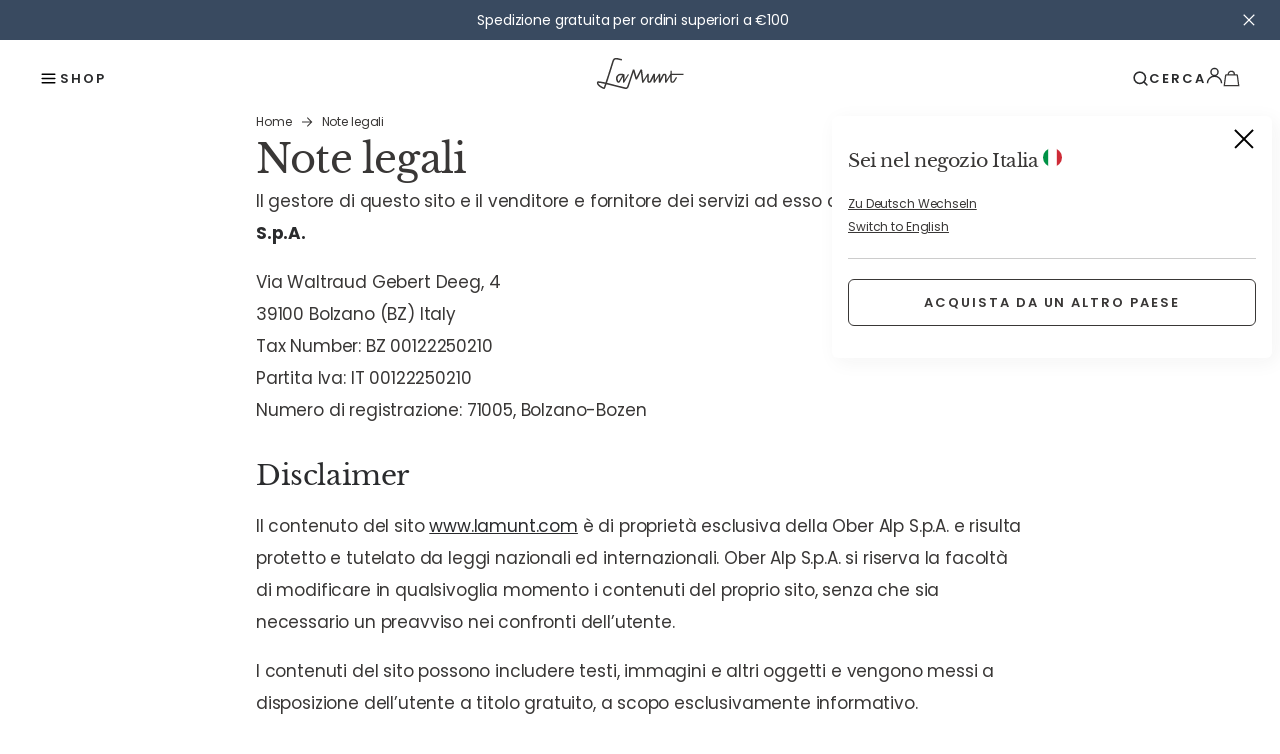

--- FILE ---
content_type: text/html;charset=utf-8
request_url: https://www.lamunt.com/it-it/imprint
body_size: 77281
content:
<!DOCTYPE html><html  lang="it" class="" style="" data-theme="lamunt"><head><meta charset="utf-8">
<meta name="viewport" content="width=device-width, initial-scale=1">
<title>Note Legali | LaMunt® Italia</title>
<link href="https://app.usercentrics.eu" rel="preconnect" crossorigin="anonymous" referrerpolicy="no-referrer" fetchpriority="low">
<style>#__nuxt,html{height:100%}html{box-sizing:border-box;overscroll-behavior:none}@media (min-width:1024px){html .mobile-only{display:none!important}}@media (max-width:1023px){html .desktop-only{display:none!important}}a{all:unset;box-sizing:border-box;cursor:pointer}body{font-size:16px;height:calc(100% - var(--body-margin)*2);margin:var(--body-margin);padding:0;position:relative}body.noScroll{overflow:hidden}input,select,textarea{font-family:inherit}.text-underlined{color:var(--brand-blackout);text-decoration:underline}.line-separator{background-color:var(--brand-blackout);height:1px}.primary-light,.secondary-dark,.tertiary-dark{color:var(--brand-white)}.primary-dark,.secondary-light,.tertiary-light{color:var(--brand-blackout)}*,:after,:before{box-sizing:inherit}:root{--modal-z-index:30;--fly-out-z-index:25;--header-z-index:20;--slider-headline-z-index:15;--slider-pagination-z-index:16;--home-header-z-index:10;--thumbnail-z-index:3;--modal-content-z-index:34;--brand-dark-grey:#4e5154;--brand-white:#fff;--brand-blackout:#2a2b2d;--text-color:#2a2b2d;--ui-inactive:#ccc;--primary-inactive:#ccc;--brand-light-grey:#f4f4f5;--brand-nectar:orange;--brand-tertiary:#e54601;--brand-tangerine-red:#dd4124;--ui-error:#cb2f12;--ui-copy:#4e5154;--brand-petrol:#1f495b;--black:#000;--ui-active-black:#1a1a1a;--brand-petrol-active:#31738f;--btn-disabled:#d9d9d9;--btn-dark-disabled:#45474d;--btn-primary-dark-hover:#d1dfe5;--btn-primary-dark-active:#bcc8ce;--border-blue:#2b69b2;--subtitle-text-color:#4e5154;--background-color:#fff;--line-separator:#ccc;--rgb-brand-white:255,255,255;--rgb-brand-blackout:42,43,45;--rgb-ui-inactive:142,147,153;--rgb-primary-inactive:204,204,204;--rgb-brand-light-grey:244,244,245;--rgb-brand-nectar:255,166,0;--rgb-brand-tertiary:229,69,1;--rgb-brand-petrol:31,73,91;--rgb-ui-error:203,46,18;--rgb-ui-copy:78,81,84;--rgb-ui-separator:188,200,206;--rgb-brand-petrol-active:49,115,143;--rgb-btn-disabled:217,217,217;--rgb-btn-dark-disabled:69,71,77;--rgb-btn-primary-dark-hover:209,223,229;--rgb-btn-primary-dark-active:188,200,206;--rgb-border-dark:33,73,90;--rgba-delivery-active:33,73,90,.1;--rgb-border-blue:57,118,191;--font-weight--light:300;--font-weight--normal:400;--font-weight--medium:500;--font-weight--semibold:600;--font-weight--bold:700;--font-size--xs:14px;--font-size--s:16px;--font-size--m:18px;--font-size--l:20px;--font-size--xl:22px;--font-size--2xl:24px;--font-size--3xl:32px;--font-size--4xl:36px;--font-size--5xl:48px;--font-size--6xl:54px;--flyout-main-category-font-size:28px;--circle-border:50%;--small-border-radius:6px;--default-border-radius:12px;--input-border-radius:4px;--ui-image-border-radius:12px;--top-bar-height:60px;--body-margin:4px;--main-page-padding:20px;--product-miniature-width:150px;--overlay-dark:linear-gradient(177deg,hsla(0,0%,58%,0),hsla(0,0%,7%,.621));--cart-summary-background:rgba(var(--rgb-ui-inactive),.05)}@media (min-width:1024px){:root{--body-margin:8px;--main-page-padding:40px;--product-miniature-width:325px}}</style>
<style>:root{--ui-inactive:#8e9399;--primary-inactive:#ccc;--brand-light-grey:#f4f4f5;--brand-nectar:orange;--brand-tertiary:#e54601;--brand-tangerine-red:#dd4124;--ui-error:#cb2f12;--ui-copy:#4e5154;--brand-petrol:#1f495b;--black:#000;--ui-active-black:#1a1a1a;--brand-petrol-active:#31738f;--btn-disabled:#d9d9d9;--btn-dark-disabled:#45474d;--btn-primary-dark-hover:#d1dfe5;--btn-primary-dark-active:#bcc8ce;--border-blue:#2b69b2;--rgb-brand-white:255,255,255;--rgb-brand-blackout:42,43,45;--rgb-ui-inactive:142,147,153;--rgb-primary-inactive:204,204,204;--rgb-brand-light-grey:244,244,245;--rgb-brand-nectar:255,166,0;--rgb-brand-tertiary:229,69,1;--rgb-brand-petrol:31,73,91;--rgb-ui-error:203,46,18;--rgb-ui-copy:78,81,84;--rgb-ui-separator:188,200,206;--rgb-brand-petrol-active:49,115,143;--rgb-btn-disabled:217,217,217;--rgb-btn-dark-disabled:69,71,77;--rgb-btn-primary-dark-hover:209,223,229;--rgb-btn-primary-dark-active:188,200,206;--rgb-border-dark:33,73,90;--rgba-delivery-active:33,73,90,.1;--rgb-border-blue:57,118,191;--font-weight--light:300;--font-weight--normal:400;--font-weight--medium:500;--font-weight--semibold:600;--font-weight--bold:700;--font-size--xs:14px;--font-size--s:16px;--font-size--m:18px;--font-size--l:20px;--font-size--xl:22px;--font-size--2xl:24px;--font-size--3xl:32px;--font-size--4xl:36px;--font-size--5xl:48px;--font-size--6xl:54px;--flyout-main-category-font-size:28px;--small-border-radius:6px;--input-border-radius:4px;--main-page-padding:20px;--product-miniature-width:150px}@media (min-width:1024px){:root{--body-margin:8px;--main-page-padding:40px;--product-miniature-width:325px}}@font-face{font-display:swap;font-family:Baskerville;font-style:normal;font-weight:400;src:url(/fonts/LibreBaskerville/LibreBaskerville-Regular.ttf)}@font-face{font-display:swap;font-family:Baskerville;font-style:italic;font-weight:400;src:url(/fonts/LibreBaskerville/LibreBaskerville-Italic.ttf)}@font-face{font-display:swap;font-family:Poppins;font-style:normal;font-weight:400;src:url(/fonts/Poppins/Poppins-Regular.ttf)}@font-face{font-display:swap;font-family:Poppins;font-style:italic;font-weight:400;src:url(/fonts/Poppins/Poppins-Italic.ttf)}@font-face{font-display:swap;font-family:Poppins;font-style:normal;font-weight:700;src:url(/fonts/Poppins/Poppins-Bold.ttf)}@font-face{font-display:swap;font-family:Poppins;font-style:normal;font-weight:600;src:url(/fonts/Poppins/Poppins-SemiBold.ttf)}:root{--line-separator:#ccc;--line-separator-secondary:rgba(57,55,54,.2);--subtitle-text-color:#393736;--brand-sales:#b86555;--input-error:maroon;--error-pressed:#bf0000;--menu-background:#f7f7f7;--cart-summary-background:#f2f0ed;--brand-light-background:#f2f0ed;--link-secondary:#4e5154;--original-price-color:#959595;--primary-border-color:#393736;--secondary-border-color:rgba(57,55,54,.1);--background-color:#fff;--background-selected-color:#f2f0ed;--secondary-background-color:#f7f7f7;--tertiary-background-color:rgba(204,227,255,.4);--text-color:#393736;--secondary-text-color:#393736;--header-text-color:#2a2b2d;--subheader-text-color:#4e5154;--border-color:#ccc;--selected-border-color:#393736;--primary-cta-bg-color:#393736;--primary-cta-text-color:#fff;--primary-cta-hover-bg-color:#394a60;--primary-cta-hover-text-color:#fff;--primary-cta-inactive-bg-color:#ccc;--primary-cta-inactive-text-color:#fff;--secondary-cta-bg-color:transparent;--secondary-cta-text-color:#393736;--secondary-cta-hover-bg-color:#393736;--secondary-cta-hover-text-color:#fff;--secondary-cta-inactive-bg-color:#fff;--secondary-cta-inactive-text-color:#959595;--tetriary-cta-bg-color:none;--tetriary-cta-text-color:#393736;--tetriary-cta-hover-bg-color:none;--tetriary-cta-hover-text-color:#394a60;--tetriary-cta-inactive-bg-color:none;--tetriary-cta-inactive-text-color:rgba(57,55,54,.6);--primary-input-border-color:#393736;--secondary-input-border-color:#ccc;--dark-background-color:#393736;--dark-text-color:#fff;--dark-primary-cta-bg-color:#fff;--dark-primary-cta-text-color:#393736;--dark-primary-cta-hover-bg-color:#dfe4eb;--dark-primary-cta-hover-text-color:#393736;--dark-primary-cta-inactive-bg-color:#4d4a48;--dark-primary-cta-inactive-text-color:#959595;--dark-secondary-cta-bg-color:transparent;--dark-secondary-cta-text-color:#fff;--dark-secondary-cta-hover-bg-color:#fff;--dark-secondary-cta-hover-text-color:#393736;--dark-secondary-cta-inactive-bg-color:#fff;--dark-secondary-cta-inactive-text-color:#959595;--dark-tetriary-cta-bg-color:none;--dark-tetriary-cta-text-color:#fff;--dark-tetriary-cta-hover-bg-color:none;--dark-tetriary-cta-hover-text-color:#fff;--dark-tetriary-cta-inactive-bg-color:none;--dark-tetriary-cta-inactive-text-color:#f7f7f7;--brand-red-dark:#763c34;--brand-red-light:#b86555;--brand-red-light-20:rgba(184,101,85,.2);--brand-green-dark:#49613b;--brand-green-light:#a2c58b;--brand-green-light-20:hsla(96,33%,66%,.2);--brand-yellow-light:#e9da85;--brand-yellow-light-20:hsla(51,69%,72%,.2);--brand-light-grey:#e6e6e6;--brand-grey:#999191;--brand-grey-20:hsla(0,4%,58%,.2);--brand-blue-light:#607a99;--brand-blue-light-20:rgba(96,122,153,.2);--brand-blackout:#2a2b2d;--brand-white:#fff;--brand-dark-grey:#4e5154;--product-ice-water:#bfd5eb;--product-foggy-white:#f4eee8;--order-status-general:rgba(57,74,96,.2);--order-status-canceled:#b86555;--slider-progressbar:#ccc;--slider-progressbar-fill:#393736;--overlay-dark:linear-gradient(177deg,hsla(0,0%,58%,0),hsla(0,0%,7%,.621))}:root{--circle-border:50%;--default-border-radius:4px;--large-border-radius:6px;--ui-image-border-radius:0}:root{--top-bar-height:100px;--body-margin:4px}@media (min-width:1024px){:root{--body-margin:8px}}:root{--modal-z-index:30;--fly-out-z-index:25;--header-z-index:20;--slider-headline-z-index:15;--slider-pagination-z-index:16;--home-header-z-index:10;--thumbnail-z-index:3;--modal-content-z-index:34}:root{--cart-free-shipping-banner-background-color:var(--secondary-background-color);--cart-free-shipping-banner-text-transform:none}:root{--info-page-area-margin:20px;--info-page-area-description-margin:8px;--info-page-area-margin-block:20px}@media (min-width:1024px){:root{--info-page-area-margin:40px;--info-page-area-description-margin:20px}}:root{--mtoc-header-font-size:14px;--mtoc-header-font-weight:600;--mtoc-header-text-transform:none;--mtoc-header-letter-spacing:0;--mtoc-header-padding:calc(var(--top-bar-height) + var(--body-margin) + var(--mtoc-padding));--mtoc-link-text-decoration:none;--mtoc-link-color:var(--text-color);--mtoc-link-font-weight:400;--mtoc-link-font-size:14px;--mtoc-link-padding:0;--mtoc-link-active-border:unset;--mtoc-link-text-transform:none;--mtoc-link-active-font-weight:600;--mtoc-background-color:var(--brand-light-grey);--mtoc-padding:20px;--mtoc-border-color:var(--brand-light-grey);--mtoc-sticky-margin:0 calc((var(--customer-service-margin))*-1) 0}html{overscroll-behavior:none}body{background-color:var(--background-color);color:var(--text-color);font-family:Poppins,sans-serif;font-size:.875rem;font-style:normal;font-weight:400;height:calc(100% - var(--body-margin)*2);letter-spacing:-.14px;line-height:170%;margin:0;padding:0;position:relative}*,:after,:before{box-sizing:inherit}.primary-light,.secondary-dark,.tertiary-dark{color:var(--primary-cta-text-color)}.primary-dark,.secondary-light,.tertiary-light{color:var(--secondary-cta-text-color)}h1,h2,h3,h4,h5,h6{font-weight:700;line-height:1.15;margin:0;padding:0}h5,h6{font-weight:500}h1{font-family:Baskerville,serif;font-size:2rem;font-style:normal;font-weight:400;letter-spacing:-.64px;line-height:140%}@media (min-width:1024px){h1{font-size:2.5rem;letter-spacing:-.8px;line-height:130%}}h2{font-family:Baskerville,serif;font-size:1.625rem;font-style:normal;font-weight:400;letter-spacing:-.52px;line-height:140%}@media (min-width:1024px){h2{font-size:2.0625rem;letter-spacing:-.66px}}h3{font-family:Baskerville,serif;font-size:1.375rem;font-style:normal;font-weight:400;letter-spacing:-.44px;line-height:145%}@media (min-width:1024px){h3{font-size:1.8125rem;letter-spacing:-.58px;line-height:140%}}h4{font-family:Baskerville,serif;font-size:1.1875rem;font-style:normal;font-weight:400;letter-spacing:-.38px;line-height:150%}@media (min-width:1024px){h4{font-size:1.25rem;letter-spacing:-.4px;line-height:140%}}h5{font-size:20px}@media (min-width:1024px){h5{font-size:24px}}h6{font-size:18px}@media (min-width:1024px){h6{font-size:20px}}</style>
<style>.text-underlined{color:var(--brand-blackout);text-decoration:underline}.subheadline-1{font-family:Baskerville,serif;font-size:1rem;font-style:normal;font-weight:400;letter-spacing:-.32px;line-height:155%}@media (min-width:1024px){.subheadline-1{font-size:1.1875rem;letter-spacing:-.38px;line-height:125%}}.subheadline-2{font-family:Baskerville,serif;font-size:.875rem;font-style:normal;font-weight:400;letter-spacing:-.28px;line-height:160%}@media (min-width:1024px){.subheadline-2{font-size:1rem;letter-spacing:-.32px;line-height:155%}}.copy-18{font-size:1rem;letter-spacing:-.16px;line-height:175%}.copy-16,.copy-18{font-style:normal;font-weight:400}.copy-16{font-size:.875rem;letter-spacing:-.14px;line-height:170%}.copy-14{font-size:.75rem;font-style:normal;font-weight:400;letter-spacing:-.12px;line-height:165%}.line-separator{background-color:var(--line-separator);height:1px}</style>
<style>.toast-icon[data-v-57a00eb1]{background:url("data:image/svg+xml;charset=utf-8,%3Csvg xmlns='http://www.w3.org/2000/svg' width='24' height='24' fill='none' viewBox='0 0 24 24'%3E%3Cpath stroke='%23fff' stroke-linejoin='round' stroke-width='2' d='m3 21 9-9m0 0 9 9m-9-9L3 3m9 9 9-9'/%3E%3C/svg%3E");background-position:100%;background-repeat:no-repeat;display:inline-block;height:24px;margin-left:10px;width:24px}</style>
<style>.Vue-Toastification__container{box-sizing:border-box;color:#fff;display:flex;flex-direction:column;min-height:100%;padding:4px;pointer-events:none;position:fixed;width:600px;z-index:9999}@media only screen and (min-width:600px){.Vue-Toastification__container.top-center,.Vue-Toastification__container.top-left,.Vue-Toastification__container.top-right{top:1em}.Vue-Toastification__container.bottom-center,.Vue-Toastification__container.bottom-left,.Vue-Toastification__container.bottom-right{bottom:1em;flex-direction:column-reverse}.Vue-Toastification__container.bottom-left,.Vue-Toastification__container.top-left{left:1em}.Vue-Toastification__container.bottom-left .Vue-Toastification__toast,.Vue-Toastification__container.top-left .Vue-Toastification__toast{margin-right:auto}@supports not (-moz-appearance:none){.Vue-Toastification__container.bottom-left .Vue-Toastification__toast--rtl,.Vue-Toastification__container.top-left .Vue-Toastification__toast--rtl{margin-left:auto;margin-right:unset}}.Vue-Toastification__container.bottom-right,.Vue-Toastification__container.top-right{right:1em}.Vue-Toastification__container.bottom-right .Vue-Toastification__toast,.Vue-Toastification__container.top-right .Vue-Toastification__toast{margin-left:auto}@supports not (-moz-appearance:none){.Vue-Toastification__container.bottom-right .Vue-Toastification__toast--rtl,.Vue-Toastification__container.top-right .Vue-Toastification__toast--rtl{margin-left:unset;margin-right:auto}}.Vue-Toastification__container.bottom-center,.Vue-Toastification__container.top-center{left:50%;margin-left:-300px}.Vue-Toastification__container.bottom-center .Vue-Toastification__toast,.Vue-Toastification__container.top-center .Vue-Toastification__toast{margin-left:auto;margin-right:auto}}@media only screen and (max-width:600px){.Vue-Toastification__container{left:0;margin:0;padding:0;width:100vw}.Vue-Toastification__container .Vue-Toastification__toast{width:100%}.Vue-Toastification__container.top-center,.Vue-Toastification__container.top-left,.Vue-Toastification__container.top-right{top:0}.Vue-Toastification__container.bottom-center,.Vue-Toastification__container.bottom-left,.Vue-Toastification__container.bottom-right{bottom:0;flex-direction:column-reverse}}.Vue-Toastification__toast{border-radius:8px;box-shadow:0 1px 10px #0000001a,0 2px 15px #0000000d;box-sizing:border-box;direction:ltr;display:inline-flex;font-family:Lato,Helvetica,Roboto,Arial,sans-serif;justify-content:space-between;margin-bottom:1rem;max-height:800px;max-width:600px;min-height:64px;min-width:326px;overflow:hidden;padding:22px 24px;pointer-events:auto;position:relative;transform:translateZ(0)}.Vue-Toastification__toast--rtl{direction:rtl}.Vue-Toastification__toast--default{background-color:#1976d2;color:#fff}.Vue-Toastification__toast--info{background-color:#2196f3;color:#fff}.Vue-Toastification__toast--success{background-color:#4caf50;color:#fff}.Vue-Toastification__toast--error{background-color:#ff5252;color:#fff}.Vue-Toastification__toast--warning{background-color:#ffc107;color:#fff}@media only screen and (max-width:600px){.Vue-Toastification__toast{border-radius:0;margin-bottom:.5rem}}.Vue-Toastification__toast-body{flex:1;font-size:16px;line-height:24px;white-space:pre-wrap;word-break:break-word}.Vue-Toastification__toast-component-body{flex:1}.Vue-Toastification__toast.disable-transition{animation:none!important}.Vue-Toastification__close-button{align-items:center;background:transparent;border:none;color:#fff;cursor:pointer;font-size:24px;font-weight:700;line-height:24px;opacity:.3;outline:none;padding:0 0 0 10px;transition:.3s ease;transition:visibility 0s,opacity .2s linear}.Vue-Toastification__close-button:focus,.Vue-Toastification__close-button:hover{opacity:1}.Vue-Toastification__toast:not(:hover) .Vue-Toastification__close-button.show-on-hover{opacity:0}.Vue-Toastification__toast--rtl .Vue-Toastification__close-button{padding-left:unset;padding-right:10px}@keyframes scale-x-frames{0%{transform:scaleX(1)}to{transform:scaleX(0)}}.Vue-Toastification__progress-bar{animation:scale-x-frames linear 1 forwards;background-color:#ffffffb3;bottom:0;height:5px;left:0;position:absolute;transform-origin:left;width:100%;z-index:10000}.Vue-Toastification__toast--rtl .Vue-Toastification__progress-bar{left:unset;right:0;transform-origin:right}.Vue-Toastification__icon{align-items:center;background:transparent;border:none;height:100%;margin:auto 18px auto 0;outline:none;padding:0;transition:.3s ease;width:20px}.Vue-Toastification__toast--rtl .Vue-Toastification__icon{margin:auto 0 auto 18px}@keyframes bounceInRight{0%,60%,75%,90%,to{animation-timing-function:cubic-bezier(.215,.61,.355,1)}0%{opacity:0;transform:translate3d(3000px,0,0)}60%{opacity:1;transform:translate3d(-25px,0,0)}75%{transform:translate3d(10px,0,0)}90%{transform:translate3d(-5px,0,0)}to{transform:none}}@keyframes bounceOutRight{40%{opacity:1;transform:translate3d(-20px,0,0)}to{opacity:0;transform:translate3d(1000px,0,0)}}@keyframes bounceInLeft{0%,60%,75%,90%,to{animation-timing-function:cubic-bezier(.215,.61,.355,1)}0%{opacity:0;transform:translate3d(-3000px,0,0)}60%{opacity:1;transform:translate3d(25px,0,0)}75%{transform:translate3d(-10px,0,0)}90%{transform:translate3d(5px,0,0)}to{transform:none}}@keyframes bounceOutLeft{20%{opacity:1;transform:translate3d(20px,0,0)}to{opacity:0;transform:translate3d(-2000px,0,0)}}@keyframes bounceInUp{0%,60%,75%,90%,to{animation-timing-function:cubic-bezier(.215,.61,.355,1)}0%{opacity:0;transform:translate3d(0,3000px,0)}60%{opacity:1;transform:translate3d(0,-20px,0)}75%{transform:translate3d(0,10px,0)}90%{transform:translate3d(0,-5px,0)}to{transform:translateZ(0)}}@keyframes bounceOutUp{20%{transform:translate3d(0,-10px,0)}40%,45%{opacity:1;transform:translate3d(0,20px,0)}to{opacity:0;transform:translate3d(0,-2000px,0)}}@keyframes bounceInDown{0%,60%,75%,90%,to{animation-timing-function:cubic-bezier(.215,.61,.355,1)}0%{opacity:0;transform:translate3d(0,-3000px,0)}60%{opacity:1;transform:translate3d(0,25px,0)}75%{transform:translate3d(0,-10px,0)}90%{transform:translate3d(0,5px,0)}to{transform:none}}@keyframes bounceOutDown{20%{transform:translate3d(0,10px,0)}40%,45%{opacity:1;transform:translate3d(0,-20px,0)}to{opacity:0;transform:translate3d(0,2000px,0)}}.Vue-Toastification__bounce-enter-active.bottom-left,.Vue-Toastification__bounce-enter-active.top-left{animation-name:bounceInLeft}.Vue-Toastification__bounce-enter-active.bottom-right,.Vue-Toastification__bounce-enter-active.top-right{animation-name:bounceInRight}.Vue-Toastification__bounce-enter-active.top-center{animation-name:bounceInDown}.Vue-Toastification__bounce-enter-active.bottom-center{animation-name:bounceInUp}.Vue-Toastification__bounce-leave-active:not(.disable-transition).bottom-left,.Vue-Toastification__bounce-leave-active:not(.disable-transition).top-left{animation-name:bounceOutLeft}.Vue-Toastification__bounce-leave-active:not(.disable-transition).bottom-right,.Vue-Toastification__bounce-leave-active:not(.disable-transition).top-right{animation-name:bounceOutRight}.Vue-Toastification__bounce-leave-active:not(.disable-transition).top-center{animation-name:bounceOutUp}.Vue-Toastification__bounce-leave-active:not(.disable-transition).bottom-center{animation-name:bounceOutDown}.Vue-Toastification__bounce-enter-active,.Vue-Toastification__bounce-leave-active{animation-duration:.75s;animation-fill-mode:both}.Vue-Toastification__bounce-move{transition-duration:.4s;transition-property:all;transition-timing-function:ease-in-out}@keyframes fadeOutTop{0%{opacity:1;transform:translateY(0)}to{opacity:0;transform:translateY(-50px)}}@keyframes fadeOutLeft{0%{opacity:1;transform:translate(0)}to{opacity:0;transform:translate(-50px)}}@keyframes fadeOutBottom{0%{opacity:1;transform:translateY(0)}to{opacity:0;transform:translateY(50px)}}@keyframes fadeOutRight{0%{opacity:1;transform:translate(0)}to{opacity:0;transform:translate(50px)}}@keyframes fadeInLeft{0%{opacity:0;transform:translate(-50px)}to{opacity:1;transform:translate(0)}}@keyframes fadeInRight{0%{opacity:0;transform:translate(50px)}to{opacity:1;transform:translate(0)}}@keyframes fadeInTop{0%{opacity:0;transform:translateY(-50px)}to{opacity:1;transform:translateY(0)}}@keyframes fadeInBottom{0%{opacity:0;transform:translateY(50px)}to{opacity:1;transform:translateY(0)}}.Vue-Toastification__fade-enter-active.bottom-left,.Vue-Toastification__fade-enter-active.top-left{animation-name:fadeInLeft}.Vue-Toastification__fade-enter-active.bottom-right,.Vue-Toastification__fade-enter-active.top-right{animation-name:fadeInRight}.Vue-Toastification__fade-enter-active.top-center{animation-name:fadeInTop}.Vue-Toastification__fade-enter-active.bottom-center{animation-name:fadeInBottom}.Vue-Toastification__fade-leave-active:not(.disable-transition).bottom-left,.Vue-Toastification__fade-leave-active:not(.disable-transition).top-left{animation-name:fadeOutLeft}.Vue-Toastification__fade-leave-active:not(.disable-transition).bottom-right,.Vue-Toastification__fade-leave-active:not(.disable-transition).top-right{animation-name:fadeOutRight}.Vue-Toastification__fade-leave-active:not(.disable-transition).top-center{animation-name:fadeOutTop}.Vue-Toastification__fade-leave-active:not(.disable-transition).bottom-center{animation-name:fadeOutBottom}.Vue-Toastification__fade-enter-active,.Vue-Toastification__fade-leave-active{animation-duration:.75s;animation-fill-mode:both}.Vue-Toastification__fade-move{transition-duration:.4s;transition-property:all;transition-timing-function:ease-in-out}@keyframes slideInBlurredLeft{0%{filter:blur(40px);opacity:0;transform:translate(-1000px) scaleX(2.5) scaleY(.2);transform-origin:100% 50%}to{filter:blur(0);opacity:1;transform:translate(0) scaleY(1) scaleX(1);transform-origin:50% 50%}}@keyframes slideInBlurredTop{0%{filter:blur(240px);opacity:0;transform:translateY(-1000px) scaleY(2.5) scaleX(.2);transform-origin:50% 0}to{filter:blur(0);opacity:1;transform:translateY(0) scaleY(1) scaleX(1);transform-origin:50% 50%}}@keyframes slideInBlurredRight{0%{filter:blur(40px);opacity:0;transform:translate(1000px) scaleX(2.5) scaleY(.2);transform-origin:0 50%}to{filter:blur(0);opacity:1;transform:translate(0) scaleY(1) scaleX(1);transform-origin:50% 50%}}@keyframes slideInBlurredBottom{0%{filter:blur(240px);opacity:0;transform:translateY(1000px) scaleY(2.5) scaleX(.2);transform-origin:50% 100%}to{filter:blur(0);opacity:1;transform:translateY(0) scaleY(1) scaleX(1);transform-origin:50% 50%}}@keyframes slideOutBlurredTop{0%{filter:blur(0);opacity:1;transform:translateY(0) scaleY(1) scaleX(1);transform-origin:50% 0}to{filter:blur(240px);opacity:0;transform:translateY(-1000px) scaleY(2) scaleX(.2);transform-origin:50% 0}}@keyframes slideOutBlurredBottom{0%{filter:blur(0);opacity:1;transform:translateY(0) scaleY(1) scaleX(1);transform-origin:50% 50%}to{filter:blur(240px);opacity:0;transform:translateY(1000px) scaleY(2) scaleX(.2);transform-origin:50% 100%}}@keyframes slideOutBlurredLeft{0%{filter:blur(0);opacity:1;transform:translate(0) scaleY(1) scaleX(1);transform-origin:50% 50%}to{filter:blur(40px);opacity:0;transform:translate(-1000px) scaleX(2) scaleY(.2);transform-origin:100% 50%}}@keyframes slideOutBlurredRight{0%{filter:blur(0);opacity:1;transform:translate(0) scaleY(1) scaleX(1);transform-origin:50% 50%}to{filter:blur(40px);opacity:0;transform:translate(1000px) scaleX(2) scaleY(.2);transform-origin:0 50%}}.Vue-Toastification__slideBlurred-enter-active.bottom-left,.Vue-Toastification__slideBlurred-enter-active.top-left{animation-name:slideInBlurredLeft}.Vue-Toastification__slideBlurred-enter-active.bottom-right,.Vue-Toastification__slideBlurred-enter-active.top-right{animation-name:slideInBlurredRight}.Vue-Toastification__slideBlurred-enter-active.top-center{animation-name:slideInBlurredTop}.Vue-Toastification__slideBlurred-enter-active.bottom-center{animation-name:slideInBlurredBottom}.Vue-Toastification__slideBlurred-leave-active:not(.disable-transition).bottom-left,.Vue-Toastification__slideBlurred-leave-active:not(.disable-transition).top-left{animation-name:slideOutBlurredLeft}.Vue-Toastification__slideBlurred-leave-active:not(.disable-transition).bottom-right,.Vue-Toastification__slideBlurred-leave-active:not(.disable-transition).top-right{animation-name:slideOutBlurredRight}.Vue-Toastification__slideBlurred-leave-active:not(.disable-transition).top-center{animation-name:slideOutBlurredTop}.Vue-Toastification__slideBlurred-leave-active:not(.disable-transition).bottom-center{animation-name:slideOutBlurredBottom}.Vue-Toastification__slideBlurred-enter-active,.Vue-Toastification__slideBlurred-leave-active{animation-duration:.75s;animation-fill-mode:both}.Vue-Toastification__slideBlurred-move{transition-duration:.4s;transition-property:all;transition-timing-function:ease-in-out}</style>
<style>.Vue-Toastification__container{bottom:0;left:0;width:100%}.Vue-Toastification__container .Vue-Toastification__toast--default.network-error{background-color:#db422d;border-radius:12px;font-family:Inter,serif;margin-bottom:40px;margin-left:auto;margin-right:20px;max-width:calc(100% - 40px);min-height:60px;min-width:calc(100% - 40px);padding:16px 11px}@media (min-width:768px){.Vue-Toastification__container .Vue-Toastification__toast--default.network-error{max-width:600px;min-width:326px}}.Vue-Toastification__container .Vue-Toastification__toast--default.network-error .Vue-Toastification__icon.alert-toast-icon{margin:auto 12px auto 0;width:28px}.Vue-Toastification__container .Vue-Toastification__toast--default.network-error .Vue-Toastification__close-button{font-size:42px;font-weight:400;line-height:24px;opacity:1}.Vue-Toastification__container .Vue-Toastification__toast--default.network-error .Vue-Toastification__toast-body{margin-top:1px}</style>
<style>.rich-text[data-v-0790b6e2] a{text-decoration:underline}.rich-text[data-v-0790b6e2] p{margin:0}.rich-text[data-v-0790b6e2] ol li,.rich-text ul li[data-v-0790b6e2]{list-style-image:url(../../assets/icons/lamunt/bullet.svg)}.rich-text[data-v-0790b6e2] h1,.rich-text[data-v-0790b6e2] h2,.rich-text[data-v-0790b6e2] h3,.rich-text[data-v-0790b6e2] h4,.rich-text[data-v-0790b6e2] h5,.rich-text[data-v-0790b6e2] h6{display:-webkit-box;margin:0;padding:0;-webkit-line-clamp:2;-webkit-box-orient:vertical;overflow:hidden;text-overflow:ellipsis}.full-headlines[data-v-0790b6e2] h1,.full-headlines[data-v-0790b6e2] h2,.full-headlines[data-v-0790b6e2] h3,.full-headlines[data-v-0790b6e2] h4,.full-headlines[data-v-0790b6e2] h5,.full-headlines[data-v-0790b6e2] h6{-webkit-line-clamp:unset}.rich-text[data-v-0790b6e2] a,.rich-text[data-v-0790b6e2] strong{color:var(--brand-blackout)}.rich-text[data-v-0790b6e2] ul{margin-top:14px}.rich-text[data-v-0790b6e2] ul li{color:var(--ui-copy);line-height:1.25;margin-bottom:14px}.rich-text[data-v-0790b6e2] h1,.rich-text[data-v-0790b6e2] h2,.rich-text[data-v-0790b6e2] h3,.rich-text[data-v-0790b6e2] h4,.rich-text[data-v-0790b6e2] h5,.rich-text[data-v-0790b6e2] h6{color:var(--brand-blackout);line-height:1.25em;margin-bottom:15px}.rich-text[data-v-0790b6e2] h5,.rich-text[data-v-0790b6e2] h6{font-weight:500}.rich-text[data-v-0790b6e2] h1{font-size:40px}@media (min-width:1024px){.rich-text[data-v-0790b6e2] h1{font-size:60px}}.rich-text[data-v-0790b6e2] h2{font-size:32px}@media (min-width:1024px){.rich-text[data-v-0790b6e2] h2{font-size:48px}}.rich-text[data-v-0790b6e2] h3{font-size:28px}@media (min-width:1024px){.rich-text[data-v-0790b6e2] h3{font-size:36px}}.rich-text[data-v-0790b6e2] h4{font-size:24px}@media (min-width:1024px){.rich-text[data-v-0790b6e2] h4{font-size:28px}}.rich-text[data-v-0790b6e2] h5{font-size:20px}@media (min-width:1024px){.rich-text[data-v-0790b6e2] h5{font-size:24px}}.rich-text[data-v-0790b6e2] h6{font-size:18px}@media (min-width:1024px){.rich-text[data-v-0790b6e2] h6{font-size:20px}}</style>
<style>.ui-icon[data-v-dbb06771]{align-items:center;display:inline-flex;height:1em;justify-content:center;width:1em}.ui-icon[data-v-dbb06771] svg{height:inherit;width:inherit}.ui-icon.disabled[data-v-dbb06771]{cursor:default}</style>
<style>.ui-button[data-v-3aff2ce0]{align-items:center;border:none;border-radius:var(--default-border-radius);cursor:pointer;display:inline-flex;font-stretch:normal;gap:8px;justify-content:center;letter-spacing:normal;line-height:1.5;max-height:48px;min-width:-moz-fit-content;min-width:fit-content;padding:12px 16px;position:relative;text-decoration:none;-webkit-user-select:none;-moz-user-select:none;user-select:none}.ui-button[data-v-3aff2ce0]:disabled{cursor:default}.ui-button.icon-only[data-v-3aff2ce0]{border-radius:var(--default-border-radius)}.ui-button[data-v-3aff2ce0]{font-family:Poppins,sans-serif;font-size:.8125rem;font-style:normal;font-weight:600;letter-spacing:1.95px;line-height:150%;padding:13px 16px;text-transform:uppercase}.ui-button.primary-light[data-v-3aff2ce0]{background-color:var(--primary-cta-bg-color);color:var(--primary-cta-text-color)}.ui-button.primary-light[data-v-3aff2ce0]:active:enabled,.ui-button.primary-light[data-v-3aff2ce0]:hover:enabled{background-color:var(--primary-cta-hover-bg-color);color:var(--primary-cta-hover-text-color)}.ui-button.primary-light[data-v-3aff2ce0]:focus:enabled{outline:1px solid var(--primary-cta-bg-color)}.ui-button.primary-light[data-v-3aff2ce0]:disabled{background-color:var(--primary-cta-inactive-bg-color);color:var(--primary-cta-inactive-text-color)}.ui-button.secondary-light[data-v-3aff2ce0]{background-color:transparent;border:1px solid var(--secondary-cta-text-color);color:var(--secondary-cta-text-color)}.ui-button.secondary-light[data-v-3aff2ce0]:active:enabled,.ui-button.secondary-light[data-v-3aff2ce0]:hover:enabled{background-color:var(--secondary-cta-hover-bg-color);color:var(--secondary-cta-hover-text-color)}.ui-button.secondary-light[data-v-3aff2ce0]:focus:enabled{outline:1px solid var(--secondary-cta-bg-color)}.ui-button.secondary-light[data-v-3aff2ce0]:disabled{background-color:var(--secondary-cta-inactive-bg-color);color:var(--secondary-cta-inactive-text-color)}.ui-button.tertiary-light[data-v-3aff2ce0]{background-color:var(--tetriary-cta-bg-color);color:var(--tetriary-cta-text-color)}.ui-button.tertiary-light[data-v-3aff2ce0]:active:enabled,.ui-button.tertiary-light[data-v-3aff2ce0]:hover:enabled{background-color:var(--tetriary-cta-hover-bg-color);color:var(--tetriary-cta-hover-text-color)}.ui-button.tertiary-light[data-v-3aff2ce0]:focus:enabled{outline:1px solid var(--tetriary-cta-text-color)}.ui-button.tertiary-light[data-v-3aff2ce0]:disabled{background-color:var(--tetriary-cta-inactive-bg-color);color:var(--tetriary-cta-inactive-text-color)}.ui-button.primary-dark[data-v-3aff2ce0]{background-color:var(--dark-primary-cta-bg-color);color:var(--dark-primary-cta-text-color)}.ui-button.primary-dark[data-v-3aff2ce0]:active:enabled,.ui-button.primary-dark[data-v-3aff2ce0]:hover:enabled{background-color:var(--dark-primary-cta-hover-bg-color);color:var(--dark-primary-cta-hover-text-color)}.ui-button.primary-dark[data-v-3aff2ce0]:focus:enabled{outline:1px solid var(--dark-primary-cta-bg-color)}.ui-button.primary-dark[data-v-3aff2ce0]:disabled{background-color:var(--dark-primary-cta-inactive-bg-color);color:var(--dark-primary-cta-inactive-text-color)}.ui-button.secondary-dark[data-v-3aff2ce0]{background-color:transparent;border:1px solid var(--dark-secondary-cta-text-color);color:var(--dark-secondary-cta-text-color)}.ui-button.secondary-dark[data-v-3aff2ce0]:active:enabled,.ui-button.secondary-dark[data-v-3aff2ce0]:hover:enabled{background-color:var(--dark-secondary-cta-hover-bg-color);color:var(--dark-secondary-cta-hover-text-color)}.ui-button.secondary-dark[data-v-3aff2ce0]:focus:enabled{outline:1px solid var(--dark-secondary-cta-bg-color)}.ui-button.secondary-dark[data-v-3aff2ce0]:disabled{background-color:var(--dark-secondary-cta-inactive-bg-color);color:var(--dark-secondary-cta-inactive-text-color)}.ui-button.tetriary-dark[data-v-3aff2ce0]{background-color:var(--dark-tetriary-cta-bg-color);color:var(--dark-tetriary-cta-text-color)}.ui-button.tetriary-dark[data-v-3aff2ce0]:active:enabled,.ui-button.tetriary-dark[data-v-3aff2ce0]:hover:enabled{background-color:var(--dark-tetriary-cta-hover-bg-color);color:var(--dark-tetriary-cta-hover-text-color)}.ui-button.tetriary-dark[data-v-3aff2ce0]:focus:enabled{outline:1px solid var(--dark-tetriary-cta-text-color)}.ui-button.tetriary-dark[data-v-3aff2ce0]:disabled{background-color:var(--dark-tetriary-cta-inactive-bg-color);color:var(--dark-tetriary-cta-inactive-text-color)}.wide[data-v-3aff2ce0]{width:100%}.ui-icon[data-v-3aff2ce0]{font-size:24px}</style>
<style>.confirmation-page-message[data-v-aab9b639]{display:flex;flex-direction:column;gap:16px;grid-area:text}.confirmation-page-message .cta[data-v-aab9b639]{margin-top:34px}.confirmation-page-message .description[data-v-aab9b639]{font-size:1rem;font-style:normal;font-weight:400;letter-spacing:-.16px;line-height:175%}@media (min-width:1024px){.confirmation-page-message[data-v-aab9b639]{gap:42px}.confirmation-page-message .cta[data-v-aab9b639]{margin-top:0}}</style>
<style>.ui-image[data-v-2fc989ba]{border-radius:var(--ui-image-border-radius);height:100%;overflow:hidden;position:relative;width:100%}.ui-image img[data-v-2fc989ba]{display:block;height:100%;-o-object-fit:cover;object-fit:cover;width:100%}.image-overlay[data-v-2fc989ba]{background:var(--overlay-dark);height:100%;position:absolute;top:0;width:100%;z-index:var(--home-header-z-index1)}.no-border-radius[data-v-2fc989ba]{border-radius:0}</style>
<style>.confirmation-page[data-v-3f4d36bb]{display:grid;gap:32px;grid-template-areas:"text" "image" "additional-info";grid-template-columns:1fr;height:100dvh;padding:32px 0}@media (min-width:1024px){.confirmation-page[data-v-3f4d36bb]{grid-template-areas:"text image" "benefits image" "additional-info image";grid-template-columns:repeat(2,1fr);grid-template-rows:1fr auto auto;height:calc(100dvh - var(--top-bar-height));padding:0}}.confirmation-page .benefits-content[data-v-3f4d36bb]{grid-area:benefits}@media (min-width:1024px){.confirmation-page .benefits-content[data-v-3f4d36bb]{margin-top:42px;padding-inline:40px}}.confirmation-page .text-content[data-v-3f4d36bb]{grid-area:text}@media (min-width:1024px){.confirmation-page:has(.additional-info-content:empty) .text-content[data-v-3f4d36bb]{align-self:center;grid-row:1/3}}.confirmation-page .additional-info-content[data-v-3f4d36bb]{grid-area:additional-info}.confirmation-page .additional-info-content[data-v-3f4d36bb]:empty{display:none}.confirmation-page .image-content[data-v-3f4d36bb]{grid-area:image}@media (min-width:1024px){.confirmation-page .image-content[data-v-3f4d36bb]{min-height:700px}}.confirmation-page .content[data-v-3f4d36bb]{padding-inline:20px}@media (min-width:1024px){.confirmation-page .content[data-v-3f4d36bb]{padding-inline:40px}}</style>
<style>.error-json[data-v-1b33525d]{background:#fff;border-radius:4px;font-family:monospace;font-size:.9rem;overflow-x:auto;padding:.5rem;white-space:pre-wrap}</style>
<style>.info-page-layout[data-v-2f3bc998]{display:flex;flex-direction:column;min-height:100%}.main[data-v-2f3bc998]{flex-grow:1;max-width:100%;padding-top:calc(var(--top-bar-height) + 10px)}</style>
<style>@media (min-width:1024px){.flyout-cart{max-width:352px}}</style>
<style>.dynamic-page[data-v-4aaed218]{display:block}</style>
<style>.informational-page header[data-v-a0afd418]{display:grid;grid-template-areas:"cover" "info" "title" "avatar";grid-template-columns:1fr;grid-template-rows:auto}@media (min-width:1024px){.informational-page header[data-v-a0afd418]{grid-template-areas:"info" "title" "avatar" "cover"}}.informational-page .cta-button[data-v-a0afd418]{margin-top:30px;width:100%}.informational-page .page-body .content-text[data-v-a0afd418]{font-size:1rem;font-style:normal;font-weight:400;letter-spacing:-.16px;line-height:175%}@media (min-width:1024px){.informational-page .page-body .content-text[data-v-a0afd418]{font-size:1.0625rem;font-style:normal;font-weight:400;letter-spacing:-.17px;line-height:190%}.informational-page .cta-button[data-v-a0afd418]{width:unset}}.standalone-page[data-v-a0afd418]{margin:20px;max-width:100%}@media (min-width:1024px){.standalone-page[data-v-a0afd418]{margin:0 auto;max-width:60%}}.standalone-page h1[data-v-a0afd418]{font-family:Baskerville,serif;font-size:2rem;font-style:normal;font-weight:400;letter-spacing:-.64px;line-height:140%;margin-block:20px;word-break:break-word}@media (min-width:1024px){.standalone-page h1[data-v-a0afd418]{font-size:2.5rem;letter-spacing:-.8px;line-height:130%}}.standalone-page .content-block[data-v-a0afd418],.standalone-page article[data-v-a0afd418]{max-width:100%}</style>
<style>.ui-breadcrumbs[data-v-b6666d51]{display:inline-flex}.ui-breadcrumbs a[data-v-b6666d51]{all:unset;cursor:pointer}.ui-breadcrumbs .crumb[data-v-b6666d51]{display:flex}.ui-breadcrumbs .arrow[data-v-b6666d51]{margin-right:8px}@media (min-width:1024px){.ui-breadcrumbs .arrow[data-v-b6666d51]{margin:0 8px}}.ui-breadcrumbs a[data-v-b6666d51],.ui-breadcrumbs span[data-v-b6666d51]{font-size:.75rem;font-style:normal;font-weight:400;letter-spacing:-.12px;line-height:165%}.ui-breadcrumbs .crumb[data-v-b6666d51]{align-items:center}</style>
<style>.content-grid[data-v-c18ce3de]{--padding-inline:28px;--content-max-width:856px;--breakout-max-width:1072px;--breakout-size:calc((var(--breakout-max-width) - var(--content-max-width))/2);display:grid;grid-template-columns:[full-width-start] minmax(var(--padding-inline),1fr) [breakout-start] minmax(0,var(--breakout-size)) [content-start] min(100% - var(--padding-inline) * 2,var(--content-max-width)) [content-end] minmax(0,var(--breakout-size)) [breakout-end] minmax(var(--padding-inline),1fr) [full-width-end];justify-content:center}@media (min-width:1024px){.content-grid[data-v-c18ce3de]{--padding-inline:76px}}.content-grid[data-v-c18ce3de]>*{grid-column:content}.content-grid>.breakout[data-v-c18ce3de]{grid-column:breakout}.content-grid>.full-width[data-v-c18ce3de]{grid-column:full-width}.content-grid>.full-width-padding[data-v-c18ce3de]{grid-column:full-width;padding:0 var(--padding-inline)}.content-grid>[class^=full-width-split-screen][data-v-c18ce3de]{grid-column:full-width;padding-block:0}@media (max-width:1023px){.content-grid>[class^=full-width-split-screen][data-v-c18ce3de]{padding-inline:var(--padding-inline)}}@media (min-width:1024px){.content-grid>.full-width-split-screen[data-v-c18ce3de]{display:grid;grid-template-columns:minmax(var(--padding-inline),1fr) minmax(0,50%) minmax(0,50%) minmax(var(--padding-inline),1fr);position:relative}.content-grid>.full-width-split-screen-breakout[data-v-c18ce3de]{display:grid;grid-template-columns:minmax(var(--padding-inline),1fr) minmax(0,calc(var(--breakout-max-width)/2)) minmax(0,calc(var(--breakout-max-width)/2)) minmax(var(--padding-inline),1fr);position:relative}.content-grid>.full-width-split-screen-content[data-v-c18ce3de]{display:grid;grid-template-columns:minmax(var(--padding-inline),1fr) minmax(0,calc(var(--content-max-width)/2)) minmax(0,calc(var(--content-max-width)/2)) minmax(var(--padding-inline),1fr);position:relative}[class^=full-width-split-screen]>.full-split[data-v-c18ce3de]{height:100%;width:100%}[class^=full-width-split-screen]>.full-split[data-v-c18ce3de]:first-child{grid-column:1/3}[class^=full-width-split-screen]>.full-split[data-v-c18ce3de]:last-child{grid-column:3/-1}[class^=full-width-split-screen][data-v-c18ce3de]>:not(.full-split):first-child{grid-column:2/3;padding-left:0}[class^=full-width-split-screen][data-v-c18ce3de]>:not(.full-split):last-child{grid-column:3/4;padding-right:0}[class^=full-width-split-screen][data-v-c18ce3de]>:not(.full-split):before{background:inherit;content:"";top:0;right:0;bottom:0;left:0;position:absolute}[class^=full-width-split-screen][data-v-c18ce3de]>:not(.full-split):first-child:before{grid-column:1/2}[class^=full-width-split-screen][data-v-c18ce3de]>:not(.full-split):last-child:before{grid-column:4/5}[class^=full-width-split-screen][data-v-c18ce3de]>:not(.full-split){padding-inline:1rem}}.bottom[data-v-c18ce3de]{display:flex;flex-direction:row;justify-content:space-between;margin-bottom:16px;margin-top:28px}@media (min-width:1024px){.bottom[data-v-c18ce3de]{gap:32px;margin-block:24px}}.footer-info[data-v-c18ce3de]{display:flex;flex-direction:row;gap:36px}.benefits[data-v-c18ce3de]{margin-block:32px}@media (min-width:1024px){.benefits[data-v-c18ce3de]{margin-block:40px}}.content[data-v-c18ce3de]{margin-bottom:40px;margin-top:32px}@media (min-width:1024px){.content[data-v-c18ce3de]{margin-block:20px}}.social-media[data-v-c18ce3de]{margin-bottom:20px;margin-top:40px}@media (min-width:1024px){.pages[data-v-c18ce3de]{max-width:494px}}.legal-info[data-v-c18ce3de]{margin-top:40px}@media (min-width:1024px){.newsletter[data-v-c18ce3de]{margin-top:20px;max-width:440px}.content-grid[data-v-c18ce3de]{--padding-inline:40px}}</style>
<style>.ui-separator[data-v-f7b321ec]{background-color:var(--line-separator);height:1px;width:100%}.light[data-v-f7b321ec]{opacity:.2}</style>
<style>.ui-benefits .ui-benefits-wrapper[data-v-2b6f20f5]{flex-wrap:wrap}.ui-benefits[data-v-2b6f20f5]{display:flex;flex-direction:column;gap:20px}@media (min-width:1024px){.ui-benefits[data-v-2b6f20f5]{flex-direction:row}}.ui-benefit[data-v-2b6f20f5]{align-items:flex-start;display:inline-flex;flex:1 1 0px;gap:8px}@media (min-width:1024px){.ui-benefit[data-v-2b6f20f5]{gap:12px}}.ui-benefit-img[data-v-2b6f20f5]{height:32px;-o-object-fit:contain;object-fit:contain;width:32px}.ui-benefit-info[data-v-2b6f20f5]{display:flex;flex-direction:column}.ui-benefit-title[data-v-2b6f20f5]{font-family:Baskerville,serif;font-size:1.1875rem;font-style:normal;font-weight:400;letter-spacing:-.38px;line-height:150%}@media (min-width:1024px){.ui-benefit-title[data-v-2b6f20f5]{font-size:1.25rem;letter-spacing:-.4px;line-height:140%}}.ui-benefit-subtitle[data-v-2b6f20f5]{font-size:.75rem;font-style:normal;font-weight:400;letter-spacing:-.12px;line-height:165%}@media (min-width:1024px){.ui-benefit-subtitle[data-v-2b6f20f5]{font-size:.875rem;font-style:normal;font-weight:400;letter-spacing:-.14px;line-height:170%}}.checkout-ui[data-v-2b6f20f5]{align-items:flex-start;flex-wrap:wrap}.checkout-ui .ui-benefit[data-v-2b6f20f5]{align-items:center;text-wrap:nowrap}.checkout-ui .ui-benefit-title[data-v-2b6f20f5]{font-family:Baskerville,serif;font-size:.875rem;font-style:normal;font-weight:400;letter-spacing:-.28px;line-height:160%}@media (min-width:1024px){.checkout-ui .ui-benefit-title[data-v-2b6f20f5]{font-size:1rem;letter-spacing:-.32px;line-height:155%}}.ui-benefits-wrapper[data-v-2b6f20f5]{display:flex;flex-direction:column;gap:24px;width:100%}@media (min-width:1024px){.ui-benefits-wrapper[data-v-2b6f20f5]{flex-direction:row;justify-content:space-between}}</style>
<style>@keyframes popUp-019cf08a{0%{opacity:0;transform:translateY(30px)}to{opacity:1;transform:translateY(0)}}.newsletter-subscription-message[data-v-019cf08a]{animation:popUp-019cf08a .5s ease-out forwards}.footer-newsletter-subscription[data-v-019cf08a]{display:flex;flex-direction:column;font-family:Baskerville,serif;font-size:.875rem;font-style:normal;font-weight:400;gap:16px;letter-spacing:-.28px;line-height:160%}@media (min-width:1024px){.footer-newsletter-subscription[data-v-019cf08a]{font-size:1rem;letter-spacing:-.32px;line-height:155%}}.footer-newsletter-subscription h5[data-v-019cf08a]{font-family:Baskerville,serif;font-size:1rem;font-style:normal;font-weight:400;letter-spacing:-.32px;line-height:155%}@media (min-width:1024px){.footer-newsletter-subscription h5[data-v-019cf08a]{font-size:1.1875rem;letter-spacing:-.38px;line-height:125%}}.newsletter-subscription-message p[data-v-019cf08a]{margin:0}.newsletter-subscription-message .welcome[data-v-019cf08a]{font-family:Baskerville,serif;font-size:.875rem;font-style:normal;font-weight:400;letter-spacing:-.28px;line-height:160%}@media (min-width:1024px){.newsletter-subscription-message .welcome[data-v-019cf08a]{font-size:1rem;letter-spacing:-.32px;line-height:155%}.newsletter-subscription-message .info[data-v-019cf08a]{margin-top:8px}}</style>
<style>.ellipsis[data-v-88c77e7b]{display:-webkit-box;-webkit-line-clamp:var(--803f5284);-webkit-box-orient:vertical;overflow:hidden;text-overflow:ellipsis}</style>
<style>.form[data-v-778ab552],.ui-input[data-v-778ab552]{flex-grow:1}.form[data-v-778ab552]{align-items:center;align-self:stretch;color:var(--ui-copy);display:flex;font-size:var(--font-size--s);line-height:1.25em;position:relative}.error[data-v-778ab552]{font-size:var(--font-size--xs)}label[data-v-778ab552]{color:var(--ui-copy);font-size:1em;left:0;line-height:1.25rem;pointer-events:none;position:absolute;top:50%;transform:translate(.875em,-50%);transition:all .2s ease}.input-button[data-v-778ab552]{all:unset;cursor:pointer;display:inline-flex;font-size:24px;position:absolute;right:12px;top:50%;transform:translateY(-50%)}input[data-v-778ab552]{background-color:var(--brand-white);border:1px solid var(--ui-inactive);border-radius:12px;color:var(--brand-blackout);flex-grow:1;font-size:inherit;line-height:1.25em;padding:.8125em .875em;width:100%}input[data-v-778ab552]::-moz-placeholder{color:transparent;-moz-transition:color .2s ease;transition:color .2s ease}input[data-v-778ab552]::placeholder{color:transparent;transition:color .2s ease}input[data-v-778ab552]:active,input[data-v-778ab552]:focus,input[data-v-778ab552]:hover{border:1px solid var(--brand-blackout);color:var(--brand-blackout);outline:none}input:not(:-moz-placeholder)+label[data-v-778ab552]{background-color:var(--brand-white);font-size:.875em;padding:0 4px;top:0}input:active+label[data-v-778ab552],input:focus+label[data-v-778ab552],input:not(:placeholder-shown)+label[data-v-778ab552]{background-color:var(--brand-white);font-size:.875em;padding:0 4px;top:0}input[data-v-778ab552]:active::-moz-placeholder,input[data-v-778ab552]:focus::-moz-placeholder{color:var(--ui-inactive)}input[data-v-778ab552]:active::placeholder,input[data-v-778ab552]:focus::placeholder{color:var(--ui-inactive)}input[data-v-778ab552]:-webkit-autofill,input[data-v-778ab552]:-webkit-autofill:focus{-webkit-transition:background-color 600000s 0s,color 600000s 0s;transition:background-color 600000s 0s,color 600000s 0s}input[data-v-778ab552]:disabled{cursor:not-allowed}[aria-invalid=true][data-v-778ab552]{border-color:var(--ui-error)}.required label[data-v-778ab552]:after{color:var(--ui-error);content:" *"}input[data-v-778ab552]{border:1px solid var(--primary-input-border-color);border-radius:.25rem;padding:12px 44px 14px 16px}input[data-v-778ab552],label[data-v-778ab552]{color:var(--text-color)}label[data-v-778ab552]{transform:translate(16px,-50%)}input[data-v-778ab552],label[data-v-778ab552]{font-size:.875rem;font-style:normal;font-weight:400;letter-spacing:-.14px;line-height:170%}[aria-invalid=true][data-v-778ab552]{border-color:var(--input-error)}.required label[data-v-778ab552]:after{color:var(--input-error)}input:not(:-moz-placeholder)+label[data-v-778ab552]{font-size:.75rem;font-style:normal;font-weight:400;letter-spacing:-.12px;line-height:165%}input:active+label[data-v-778ab552],input:focus+label[data-v-778ab552],input:not(:placeholder-shown)+label[data-v-778ab552]{font-size:.75rem;font-style:normal;font-weight:400;letter-spacing:-.12px;line-height:165%}</style>
<style>.ui-footer-social-media[data-v-87f38829]{display:flex;flex-direction:row;flex-wrap:wrap;gap:12px 58px}@media (min-width:1024px){.ui-footer-social-media[data-v-87f38829]{gap:24px}}.links[data-v-87f38829]{display:flex;font-size:20px;gap:24px}.links .link[data-v-87f38829]{color:var(--text-color);display:inline-block}</style>
<style>a[data-v-73a50430]{all:unset;cursor:pointer}.pages[data-v-73a50430]{font-size:.875rem;font-style:normal;font-weight:400;letter-spacing:-.14px;line-height:170%}@media (min-width:1024px){.pages[data-v-73a50430]{font-size:1rem;font-style:normal;font-weight:400;letter-spacing:-.16px;line-height:175%}}.pages .links[data-v-73a50430]{padding-top:16px}.pages .links[data-v-73a50430]:after{background-color:var(--text-color);content:"";display:block;height:1px;margin-top:12px;opacity:.1;width:100%}@media (min-width:1024px){.pages .links[data-v-73a50430]:last-child:after{display:none}}.legal-links[data-v-73a50430]{display:grid;gap:16px;grid-template-columns:repeat(2,1fr)}.legal-links .links[data-v-73a50430]{font-size:.75rem;font-style:normal;font-weight:400;letter-spacing:-.12px;line-height:165%}@media (min-width:1024px){.legal-links[data-v-73a50430]{display:flex;gap:32px}.legal-links .links[data-v-73a50430]{text-align:center}}</style>
<style>.ui-footer-copyright[data-v-096b5386]{font-size:.75rem;font-style:normal;font-weight:400;font-weight:600;letter-spacing:-.12px;line-height:165%;text-transform:uppercase;text-wrap:nowrap}</style>
<style>.show-modal-button[data-v-afe5afd3]{all:unset;align-items:center;display:flex;gap:0 8px;justify-content:center;text-wrap:nowrap}.show-modal-button .show-modal-selected-text[data-v-afe5afd3],.show-modal-selected-language[data-v-afe5afd3]{font-size:.75rem;font-style:normal;font-weight:400;letter-spacing:-.12px;line-height:165%}.show-modal-selected-language[data-v-afe5afd3]{font-weight:600;text-transform:uppercase}.show-modal-selected-icon[data-v-afe5afd3]{font-size:20px}.title[data-v-afe5afd3]{font-family:Baskerville,serif;font-size:1.375rem;line-height:145.455%;margin:0;text-align:center}@media (min-width:1024px){.title[data-v-afe5afd3]{font-size:2rem;line-height:137.5%}}.country-language-picker-container[data-v-afe5afd3]{display:grid;gap:16px;grid-template-columns:1fr 1fr;justify-content:space-between}@media (min-width:1024px){.country-language-picker-container[data-v-afe5afd3]{gap:48px}}.countries-header[data-v-afe5afd3],.languages-header[data-v-afe5afd3]{font-size:.75rem;font-style:normal;font-weight:600;letter-spacing:1px;line-height:166.667%;margin-bottom:16px;text-transform:uppercase}@media (min-width:1024px){.countries-header[data-v-afe5afd3],.languages-header[data-v-afe5afd3]{margin-bottom:20px}}ul[data-v-afe5afd3]{all:unset;display:flex;flex-direction:column;gap:8px}li[data-v-afe5afd3]{align-items:center;background-color:var(--dark-primary-cta-bg-color);border-radius:var(--default-border-radius);color:var(--dark-primary-cta-text-color);cursor:pointer;display:inline-flex;font-size:.875rem;line-height:171.429%;list-style:none;padding:8px}li.selected[data-v-afe5afd3]{outline:1px solid var(--border-color)}@media (min-width:1024px){li[data-v-afe5afd3]{gap:12px}}@media (hover:hover) and (pointer:fine){li[data-v-afe5afd3]:hover{background-color:var(--dark-primary-cta-hover-bg-color);color:var(--dark-primary-cta-hover-text-color)}}li span[data-v-afe5afd3]{display:inline-block;overflow:hidden;text-overflow:ellipsis;width:100%}li .ui-icon[data-v-afe5afd3]{font-size:24px}li .check[data-v-afe5afd3]{margin-left:auto;visibility:hidden}li .check.selected[data-v-afe5afd3]{visibility:visible}li .flag[data-v-afe5afd3]{margin-right:8px}.ui-button-submit[data-v-afe5afd3]{margin-top:32px}</style>
<style>.wrapper[data-v-040e5811]{display:inline-block}.show-modal[data-v-040e5811]{cursor:pointer;width:-moz-fit-content;width:fit-content}.ui-separator[data-v-040e5811]{margin:8px 0}.modal[data-v-040e5811]{--desktop-width:440px;--modal-padding:10px 20px 20px;--header-font-weight:600;background-color:var(--background-color);border-radius:var(--default-border-radius);box-shadow:0 2px 8px #00000054;height:-moz-fit-content;height:fit-content;top:0;right:0;bottom:0;left:0;margin:auto;max-height:100vh;overflow:hidden;padding:var(--modal-padding);position:fixed;transform:none;transition:all .3s ease;width:85%;z-index:var(--modal-z-index)}@media (min-width:1024px){.modal[data-v-040e5811]{width:var(--desktop-width)}}.modal .close-button[data-v-040e5811]{cursor:pointer;font-size:24px;text-align:end;z-index:1}.modal .header[data-v-040e5811]{font-weight:var(--header-font-weight)}.fullscreen[data-v-040e5811]{display:unset;--fullscreen-mobile-modal-padding:20px;--fullscreen-desktop-modal-padding:40px;height:calc(100% - var(--fullscreen-mobile-modal-padding)*2);margin:0 auto;overflow:hidden;padding:var(--fullscreen-mobile-modal-padding);top:var(--fullscreen-mobile-modal-padding);width:calc(100% - var(--fullscreen-mobile-modal-padding)*2)}@media (min-width:1024px){.fullscreen[data-v-040e5811]{height:calc(100% - var(--fullscreen-desktop-modal-padding)*2);padding:var(--fullscreen-desktop-modal-padding);top:var(--fullscreen-desktop-modal-padding);width:calc(100% - var(--fullscreen-desktop-modal-padding)*2)}}.fullscreen .body[data-v-040e5811]{height:100%;margin:0;overflow:auto;padding-bottom:40px}.modal-wrapper[data-v-040e5811]{height:-moz-fit-content;height:fit-content;max-height:100vh;overflow-y:scroll;-ms-overflow-style:none;scrollbar-width:none}.modal-wrapper[data-v-040e5811]::-webkit-scrollbar{display:none}.has-custom-dimensions[data-v-040e5811]{display:flex;flex-direction:column;--fullscreen-mobile-modal-padding:20px;--fullscreen-desktop-modal-padding:40px;height:calc(100% - var(--fullscreen-mobile-modal-padding)*2);width:calc(100% - var(--fullscreen-mobile-modal-padding)*2)}@media (min-width:1024px){.has-custom-dimensions[data-v-040e5811]{height:var(--custom-modal-height,unset);max-height:100vh;width:var(--custom-modal-width,unset)}}.has-custom-dimensions .modal-wrapper[data-v-040e5811]{display:flex;flex:1;flex-direction:column;min-height:0;overflow:hidden;overflow-y:hidden}.has-custom-dimensions .body[data-v-040e5811]{flex:1;min-height:0;overflow:auto}.ui-separator[data-v-040e5811]{margin:20px 0 24px}@media (min-width:1024px){.ui-separator[data-v-040e5811]{margin:40px 0}}.modal[data-v-040e5811]{--desktop-width:640px;--modal-padding:0;--header-font-weight:400}.modal .modal-wrapper[data-v-040e5811]{padding-top:48px;position:relative}@media (min-width:1024px){.modal .modal-wrapper[data-v-040e5811]{padding-top:55px}}.modal .close-button[data-v-040e5811]{font-size:20px;position:absolute;right:20px;top:20px}@media (min-width:1024px){.modal .close-button[data-v-040e5811]{right:40px;top:35px}}.modal .header[data-v-040e5811]{padding-inline:20px}@media (min-width:1024px){.modal .header[data-v-040e5811]{padding-inline:108px}}.modal .body[data-v-040e5811]{padding-inline:20px;padding-bottom:24px}@media (min-width:1024px){.modal .body[data-v-040e5811]{padding-inline:108px;padding-bottom:60px}}</style>
<style>.ui-header[data-v-1e1f8e8b]{display:flex;flex-direction:column;min-height:1px;position:fixed;z-index:var(--header-z-index)}.ui-header .logo[data-v-1e1f8e8b]{cursor:pointer;display:flex}.ui-header .actions[data-v-1e1f8e8b]{align-items:center;display:flex;gap:24px;width:40%}.ui-header .actions[data-v-1e1f8e8b]:last-child{justify-content:flex-end}@media (min-width:1024px){.ui-header .actions[data-v-1e1f8e8b]{gap:32px}}.ui-header .actions.hide[data-v-1e1f8e8b]{visibility:hidden}.ui-header .top-bar.fixed-top-bar[data-v-1e1f8e8b]{background-color:transparent;box-shadow:none}.flyout[data-v-1e1f8e8b]{margin-top:-10px;overflow-y:auto;overscroll-behavior-y:contain;top:0;transition:height opacity .15s ease-out}.toggle-flyout-enter[data-v-1e1f8e8b],.toggle-flyout-leave-to[data-v-1e1f8e8b]{height:0!important;opacity:0}.ui-header[data-v-1e1f8e8b]{font-size:1.0625rem;font-style:normal;font-weight:400;left:0;letter-spacing:-.17px;line-height:190%;margin:0 auto;max-height:calc(100dvh - var(--body-margin)*2);right:0;top:var(--body-margin);width:calc(100% - var(--body-margin)*2)}@media (max-width:1023px){.ui-header[data-v-1e1f8e8b]{margin:0 4px}}.ui-header.locked-header[data-v-1e1f8e8b]{position:absolute}.flyout[data-v-1e1f8e8b]{background-color:var(--background-color);border-bottom-left-radius:var(--default-border-radius);border-bottom-right-radius:var(--default-border-radius);padding:80px 32px;z-index:calc(var(--header-z-index))}@media (max-width:1023px){.flyout[data-v-1e1f8e8b]{padding:32px 16px}.flyout>div[data-v-1e1f8e8b]{flex-direction:column;gap:16px}}.flyout>div[data-v-1e1f8e8b]{display:flex;justify-content:space-between}.flyout[data-v-1e1f8e8b] .menu{font-size:.75rem;font-style:normal;font-weight:400;letter-spacing:-.12px;line-height:165%}@media (min-width:1024px){.flyout[data-v-1e1f8e8b] .menu{font-size:.875rem;font-style:normal;font-weight:400;letter-spacing:-.14px;line-height:170%}}.search-overlay-open[data-v-1e1f8e8b]{padding:0}.top-bar[data-v-1e1f8e8b]{align-items:center;background-color:var(--background-color);border-radius:var(--default-border-radius);display:flex;height:60px;justify-content:space-between;padding:0 16px;z-index:calc(var(--header-z-index) - 1)}@media (min-width:1024px){.top-bar[data-v-1e1f8e8b]{padding:0 32px}}.top-bar.header-scrolled-top[data-v-1e1f8e8b]{background-color:transparent;box-shadow:none}.top-bar--scrolled[data-v-1e1f8e8b]{box-shadow:0 4px 10px #0000001a}</style>
<style>.banner[data-v-ed79d96c]{align-items:center;display:flex;gap:8px;justify-content:center;margin:0 auto}.banner-text[data-v-ed79d96c]{display:inline-block;text-align:center}.banner-text[data-v-ed79d96c] p{display:inline}.banner-text[data-v-ed79d96c] a{color:inherit}button[data-v-ed79d96c]{all:unset;cursor:pointer;display:flex}.banner-wrapper[data-v-ed79d96c]{align-items:center;background-color:#394a60;color:var(--brand-white);display:flex;font-size:.875rem;font-style:normal;font-weight:400;justify-content:space-between;letter-spacing:-.14px;line-height:170%;margin:calc(var(--body-margin)*-1);margin-bottom:var(--body-margin);padding:8px 24px}.banner-img[data-v-ed79d96c]{height:24px;width:auto}</style>
<style>button[data-v-175eaa16]{background-color:transparent;border:none;color:var(--black);cursor:pointer;display:flex;font-size:inherit;padding:0;text-align:center;text-decoration:none;width:20px}</style>
<style>.ui-header-navigation-item[data-v-0c79ec6a]{position:relative}.ui-header-navigation-item[data-v-0c79ec6a]:last-of-type{margin-right:0}.header-link[data-v-0c79ec6a]{align-items:center;color:var(--brand-blackout);cursor:pointer;display:flex;gap:8px;text-decoration:none}.text[data-v-0c79ec6a]{font-family:Poppins,sans-serif;font-size:.8125rem;font-style:normal;font-weight:600;letter-spacing:1.95px;line-height:150%;text-transform:uppercase}</style>
<style>svg[data-v-70cf1b9d]{height:48px}</style>
<style>.profile[data-v-4550de69]{all:unset;cursor:pointer;display:inline-flex;line-height:0}</style>
<style>.cart-indicator[data-v-82a7c4cb]{cursor:pointer;position:relative}.cart-indicator .shopping-cart[data-v-82a7c4cb]{all:unset;display:flex;line-height:0}.cart-indicator .filled-cart-indicator[data-v-82a7c4cb]{background-color:var(--brand-red-light);border:1px solid var(--brand-white);border-radius:50%;height:11px;position:absolute;right:-4px;top:-2px;width:11px}</style>
<style>.categories[data-v-3599f688]{width:50%}.side-panel[data-v-3599f688]{-moz-column-count:2;column-count:2;page-break-inside:avoid;-moz-column-break-inside:avoid;break-inside:avoid}.main-category[data-v-3599f688]{color:inherit;display:block;font-family:Baskerville,serif;font-size:1rem;font-style:normal;font-weight:400;letter-spacing:-.32px;line-height:155%;margin-bottom:1rem;text-decoration:none}@media (min-width:1024px){.main-category[data-v-3599f688]{font-size:1.1875rem;letter-spacing:-.38px;line-height:125%}}</style>
<style>.menu[data-v-9dd7c3e8]{width:50%}@media (max-width:767px){.menu[data-v-9dd7c3e8]{width:100%}}ul[data-v-9dd7c3e8]{-moz-column-count:2;column-count:2;-moz-column-gap:1.25rem;column-gap:1.25rem;line-height:1.5rem;list-style:none;margin:0;padding:0}@media (min-width:1024px){ul[data-v-9dd7c3e8]{padding-left:135px}}ul li[data-v-9dd7c3e8]{padding-bottom:.75rem;page-break-inside:avoid;-moz-column-break-inside:avoid;break-inside:avoid}.link[data-v-9dd7c3e8]{color:inherit;text-decoration:none}.link[data-v-9dd7c3e8]:hover{text-decoration:underline}@media (max-width:767px){ul[data-v-9dd7c3e8]{padding-top:16px}}</style>
<style>.flyout[data-v-02a35367]{bottom:0;display:flex;left:0;margin:.5rem;position:fixed;right:0;top:0;z-index:var(--modal-z-index)}@media (min-width:768px){.flyout[data-v-02a35367]{left:unset;right:0;top:0;width:370px}}.flyout .dialog[data-v-02a35367]{border-radius:var(--default-border-radius);height:100%;max-height:100%;overflow-y:auto;width:100%;z-index:var(--modal-content-z-index)}.flyout .body[data-v-02a35367]{height:calc(100% - 4.5rem);padding:0 1rem 1rem}@media (min-width:768px){.flyout .body[data-v-02a35367]{padding:0 1rem 1rem}}.flyout .flyout-close[data-v-02a35367]{align-items:center;display:flex;justify-content:space-between;padding:1rem}@media (min-width:768px){.flyout .flyout-close[data-v-02a35367]{padding:1.5rem 1rem 1rem}}.flyout .flyout-close .close-button[data-v-02a35367]{cursor:pointer;height:1.5em;width:1.5em}.flyout.active-enter-active[data-v-02a35367]{transition:.3s ease-out}.flyout.active-leave-active[data-v-02a35367]{transition:.5s ease-out}.flyout.active-enter-from[data-v-02a35367],.flyout.active-leave-to[data-v-02a35367]{opacity:1;right:0;top:0}@media (min-width:768px){.flyout.active-enter-from[data-v-02a35367],.flyout.active-leave-to[data-v-02a35367]{opacity:0;right:-40rem;top:0}}.flyout.active-enter-to[data-v-02a35367],.flyout.active-leave-from[data-v-02a35367]{opacity:1;right:0;top:0}@media (min-width:768px){.flyout.active-enter-to[data-v-02a35367],.flyout.active-leave-from[data-v-02a35367]{top:0}}.flyout .dialog[data-v-02a35367]{background-color:var(--brand-white);color:var(--brand-blackout)}.flyout .flyout-close[data-v-02a35367]{color:var(--brand-blackout);font-weight:600}.flyout .flyout-close .title[data-v-02a35367]{font-size:1.5em}@media (min-width:1024px){.size-chart[data-v-02a35367]{width:50%}}</style>
<link rel="stylesheet" href="/_nuxt/entry.DTSBG5Se.css" crossorigin>
<link rel="stylesheet" href="/_nuxt/Header.DBqigxBD.css" crossorigin>
<link rel="stylesheet" href="/_nuxt/UiNavsAboveNavBanner.BVNOekEG.css" crossorigin>
<link rel="stylesheet" href="/_nuxt/UiAccordion.jZ9OYcT5.css" crossorigin>
<link rel="stylesheet" href="/_nuxt/UiHeading.DIvvtbxk.css" crossorigin>
<link rel="stylesheet" href="/_nuxt/UiInput.B4jV0ncR.css" crossorigin>
<link rel="stylesheet" href="/_nuxt/UiOverlay.BY-bPB_z.css" crossorigin>
<link rel="stylesheet" href="/_nuxt/UiLoader.DaT8RJih.css" crossorigin>
<link rel="stylesheet" href="/_nuxt/index.3De-qnRL.css" crossorigin>
<link rel="stylesheet" href="/_nuxt/UiBenefits.DxyBMmCt.css" crossorigin>
<link rel="stylesheet" href="/_nuxt/PaymentMethodsIcons.B7kJQMHd.css" crossorigin>
<link rel="stylesheet" href="/_nuxt/UiModal.O1XmBnBK.css" crossorigin>
<link rel="stylesheet" href="/_nuxt/UiSeparator.Yi2OCf39.css" crossorigin>
<link rel="stylesheet" href="/_nuxt/ViewsInformationalPage.B8bPPSRM.css" crossorigin>
<link rel="stylesheet" href="/_nuxt/UiBreadcrumbs.CyJKyzR7.css" crossorigin>
<link rel="modulepreload" as="script" crossorigin href="/_nuxt/C6eQ4_pn.js">
<link rel="modulepreload" as="script" crossorigin href="/_nuxt/BY5IH96g.js">
<link rel="modulepreload" as="script" crossorigin href="/_nuxt/DZ2aQiI_.js">
<link rel="modulepreload" as="script" crossorigin href="/_nuxt/D2U2VoJZ.js">
<link rel="modulepreload" as="script" crossorigin href="/_nuxt/D7IPcNAh.js">
<link rel="modulepreload" as="script" crossorigin href="/_nuxt/BaPvWbUE.js">
<link rel="modulepreload" as="script" crossorigin href="/_nuxt/CmDXhZrb.js">
<link rel="modulepreload" as="script" crossorigin href="/_nuxt/H0CkOY87.js">
<link rel="modulepreload" as="script" crossorigin href="/_nuxt/vSQwDWQ0.js">
<link rel="modulepreload" as="script" crossorigin href="/_nuxt/DnfXJWVJ.js">
<link rel="modulepreload" as="script" crossorigin href="/_nuxt/CBZTszwt.js">
<link rel="modulepreload" as="script" crossorigin href="/_nuxt/Bu2sVQeS.js">
<link rel="modulepreload" as="script" crossorigin href="/_nuxt/Bw9jNrd8.js">
<link rel="modulepreload" as="script" crossorigin href="/_nuxt/BpCS7-6I.js">
<link rel="modulepreload" as="script" crossorigin href="/_nuxt/IUDRTRNe.js">
<link rel="modulepreload" as="script" crossorigin href="/_nuxt/6i9_Z2gF.js">
<link rel="modulepreload" as="script" crossorigin href="/_nuxt/C882sERD.js">
<link rel="modulepreload" as="script" crossorigin href="/_nuxt/DcqbDt8v.js">
<link rel="modulepreload" as="script" crossorigin href="/_nuxt/Ylqx2wqs.js">
<link rel="modulepreload" as="script" crossorigin href="/_nuxt/MBosIFl_.js">
<link rel="modulepreload" as="script" crossorigin href="/_nuxt/D1eAibul.js">
<link rel="modulepreload" as="script" crossorigin href="/_nuxt/DFmtuDqq.js">
<link rel="modulepreload" as="script" crossorigin href="/_nuxt/CEXXFR5J.js">
<link rel="modulepreload" as="script" crossorigin href="/_nuxt/CRH2f3WS.js">
<link rel="modulepreload" as="script" crossorigin href="/_nuxt/18H8A_CJ.js">
<link rel="modulepreload" as="script" crossorigin href="/_nuxt/BGOd91yI.js">
<link rel="modulepreload" as="script" crossorigin href="/_nuxt/CvTeNNhC.js">
<link rel="modulepreload" as="script" crossorigin href="/_nuxt/DeD0Ed1E.js">
<link rel="modulepreload" as="script" crossorigin href="/_nuxt/CiV56ykF.js">
<link rel="modulepreload" as="script" crossorigin href="/_nuxt/jxAs6xKm.js">
<link rel="modulepreload" as="script" crossorigin href="/_nuxt/DWlBKnoF.js">
<link rel="modulepreload" as="script" crossorigin href="/_nuxt/C6ANboiH.js">
<link rel="modulepreload" as="script" crossorigin href="/_nuxt/BhvGmq1z.js">
<link rel="modulepreload" as="script" crossorigin href="/_nuxt/Cz5UBIWO.js">
<link rel="preload" as="fetch" fetchpriority="low" crossorigin="anonymous" href="/_nuxt/builds/meta/1a99b989-52a5-4cfb-bab5-cc77a087cf90.json">
<meta name="theme-color" content="#ffffff">
<link rel="icon" type="image/x-icon" href="/favicon.ico">
<link rel="icon" type="image/png" sizes="16x16" href="/favicon-16x16.png">
<link rel="icon" type="image/png" sizes="32x32" href="/favicon-32x32.png">
<link rel="icon" type="image/png" sizes="96x96" href="/favicon-96x96.png">
<link rel="apple-touch-icon" sizes="180x180" href="/apple-touch-icon.png">
<link rel="manifest" href="/site.webmanifest">
<script data-hid="gtm-initial-data-layer">window.dataLayer = window.dataLayer || [];
function gtag() {
    dataLayer.push(arguments);
}
gtag("consent", "default", {
    ad_user_data: "denied",
    ad_personalization: "denied",
    ad_storage: "denied",
    analytics_storage: "denied",
    wait_for_update: 2000 // milliseconds to wait for update
});
gtag("set", "ads_data_redaction", true);</script>
<script data-hid="gtm-start">(function(w, d, s, l, i) {
  w[l] = w[l] || [];
  w[l].push({
      'gtm.start': new Date().getTime(),
      event: 'gtm.js'
  });
  var f = d.getElementsByTagName(s)[0],
      j = d.createElement(s),
      dl = l != 'dataLayer' ? '&l=' + l : '';
  j.async = true;
  j.src =
      'https://sgtm.lamunt.com/gtm.js?id=' + i + dl;
  f.parentNode.insertBefore(j, f);
})(window, document, 'script', 'dataLayer', 'GTM-KPMTJVM5');</script>
<meta name="robots" content="noindex,nofollow">
<link rel="alternate" href="https://www.lamunt.com/imprint">
<link rel="alternate" href="https://www.lamunt.com/de-de/imprint">
<link rel="alternate" href="https://www.lamunt.com/de-at/imprint">
<link rel="alternate" href="https://www.lamunt.com/de-it/imprint">
<link rel="alternate" href="https://www.lamunt.com/it-it/imprint">
<link rel="alternate" href="https://www.lamunt.com/it-ch/imprint">
<link rel="alternate" href="https://www.lamunt.com/de-ch/imprint">
<link rel="canonical" href="https://www.lamunt.com/it-it/imprint">
<script type="module" src="/_nuxt/C6eQ4_pn.js" crossorigin></script></head><body><noscript><iframe src="https://sgtm.lamunt.com/ns.html?id=GTM-KPMTJVM5"
        height="0" width="0" style="display:none;visibility:hidden"></iframe></noscript><!--teleport start anchor--><!----><!--teleport anchor--><!--teleport start anchor--><!----><!--teleport anchor--><div id="__nuxt"><!--[--><div class="info-page-layout" data-v-2f3bc998><div data-v-2f3bc998><nav data-testid="header" aria-label="main" class="ui-header" data-v-1e1f8e8b><!--[--><div class="banner-wrapper" data-v-ed79d96c><div class="banner" data-v-ed79d96c><img class="banner-img" data-v-ed79d96c><div class="banner-text" data-v-ed79d96c></div></div><button data-v-ed79d96c><div class="ui-icon disabled" data-v-ed79d96c data-v-dbb06771><!----></div></button></div><!--]--><div class="top-bar" data-v-1e1f8e8b><div class="actions" data-v-1e1f8e8b><button style="" data-testid="menu-button" aria-expanded="false" data-v-1e1f8e8b data-v-175eaa16><div class="ui-icon disabled" data-testid="ui-icon-menu" data-v-175eaa16 data-v-dbb06771><!----></div></button><div class="ui-header-navigation-item mobile-only" data-v-1e1f8e8b data-v-0c79ec6a><a class="header-link" data-v-0c79ec6a><div class="ui-icon disabled" data-v-0c79ec6a data-v-dbb06771><!----></div><!----></a><!--[--><!--]--></div><!--[--><!--[--><div class="ui-header-navigation-item desktop-only" data-testid="categoryTopBar" data-v-0c79ec6a><a href="/it-it/shop" class="header-link" data-v-0c79ec6a><!----><span class="text" data-v-0c79ec6a>shop</span></a><!--[--><!--]--></div><!--]--><!--]--></div><div class="logo" data-v-1e1f8e8b><!--[--><a href="/it-it" class="" data-v-1e1f8e8b data-v-70cf1b9d><svg width="117" height="49" viewbox="0 0 117 49" fill="none" xmlns="http://www.w3.org/2000/svg" data-v-70cf1b9d><mask id="mask0_2772_751" style="mask-type:luminance;" maskUnits="userSpaceOnUse" x="13" y="9" width="90" height="32"><path fill-rule="evenodd" clip-rule="evenodd" d="M13.8472 9.03941H102.613V40.8634H13.8472V9.03941Z" fill="white"></path></mask><g mask="url(#mask0_2772_751)"><path fill-rule="evenodd" clip-rule="evenodd" d="M20.81 39.1909C20.8853 39.2237 20.9703 39.1901 21.0031 39.1148C21.2909 38.449 21.6689 37.388 22.2684 35.6456C17.9328 34.7322 16.426 34.5652 15.652 34.5429C15.5141 34.5391 15.4142 34.6815 15.4463 34.8157C15.4917 35.0059 15.5812 35.2117 15.7132 35.4316C16.7391 37.1397 19.5105 38.6235 20.81 39.1909ZM39.4445 11.3536C39.3938 11.5996 39.1604 11.7659 38.8883 11.7003L34.5132 10.7079C32.6127 10.2523 31.7165 11.1925 31.296 12.5666C29.7586 17.5859 26.0388 29.4542 24.2942 34.5436C24.8423 34.681 25.5823 34.8666 26.4529 35.085C31.9983 36.4762 42.8398 39.196 43.124 39.2289C44.3818 39.3691 44.7441 38.7547 45.2161 37.3522L50.679 21.079C50.7357 20.909 50.8967 20.7957 51.0764 20.8002L51.9696 20.9814C52.1091 21.0097 52.1888 21.0358 52.2627 21.1171C52.3089 21.1648 52.3439 21.2237 52.3626 21.2915L54.1721 27.8072C54.2049 27.9228 54.439 28.8607 54.439 28.8607C54.439 28.8607 54.8103 28.0249 54.8804 27.8937L58.5025 21.0253C58.5867 20.868 58.7627 20.7838 58.9372 20.8166L59.811 20.9791C59.9869 21.0112 60.1197 21.1536 60.1413 21.3295L61.3782 31.3667L61.4699 32.1063L61.7413 31.5993L65.5625 25.3311C65.6504 25.1589 65.8391 25.1171 66.0143 25.1626L66.6898 25.4221C66.8583 25.4743 66.9783 25.6331 66.9783 25.815L66.9798 32.4612C66.9798 32.8959 67.1394 33.0547 67.3467 33.0547C67.9336 33.0547 68.2321 32.4192 68.3651 32.1363C68.3759 32.1134 68.3855 32.0927 68.3942 32.075L71.6554 25.3721C71.7382 25.2006 71.9231 25.1104 72.1087 25.1522L72.955 25.349C73.1414 25.3908 73.283 25.5541 73.283 25.7442L73.2815 31.1184C73.2815 31.2996 73.2771 31.48 73.2659 31.6612L73.2584 32.0981C73.3896 31.7447 73.5365 31.4628 73.7311 31.1407L77.2704 25.3363C77.3756 25.1313 77.5962 25.1201 77.7282 25.1589L78.4015 25.4161C78.5737 25.4691 78.6915 25.6264 78.6915 25.8076V31.1132L78.8459 30.5994C78.9547 30.3266 79.0733 30.0574 79.2008 29.7935L80.5957 26.9312C80.8597 26.3101 81.5561 25.1425 83.0569 25.1425C84.61 25.1425 84.9478 26.331 84.9902 27.1451V31.6045L84.9724 32.0981L85.2102 31.5926L89.1409 25.1432L89.1305 22.4248C89.1305 22.2198 89.2886 22.0982 89.5249 22.134L90.193 22.2369C90.4427 22.2936 90.5031 22.4472 90.5031 22.6336V25.1425L102.196 25.1417C102.468 25.1417 102.613 25.3445 102.613 25.5503L102.611 26.1214C102.611 26.3317 102.463 26.53 102.194 26.53L90.5031 26.5263L90.5024 31.9191C90.4927 32.5342 90.5919 33.2396 91.1712 33.2478C91.7773 33.2567 92.1844 32.746 92.4305 32.3501L94.4987 28.9584C94.5919 28.8056 94.715 28.7109 94.9513 28.7884L95.55 29.0382C95.761 29.1269 95.8304 29.3058 95.7275 29.4736L93.5421 33.0539C92.634 34.528 91.4359 34.5429 90.993 34.5429C89.8202 34.5429 88.9344 33.9844 88.9344 31.9057V27.8587L88.9262 27.5992L88.7853 27.9228C88.7107 28.0726 88.6302 28.2188 88.5437 28.3619L84.8896 34.3498C84.7927 34.5041 84.6063 34.5757 84.4318 34.5257L83.7168 34.2886C83.5408 34.2387 83.4223 34.0679 83.4223 33.886L83.4245 27.2234C83.4245 26.788 83.2657 26.6299 83.0584 26.6299C82.4706 26.6299 82.172 27.2652 82.0391 27.5479C82.0284 27.5707 82.0188 27.5912 82.0101 27.6089L78.7489 34.3073C78.6662 34.4787 78.4813 34.569 78.2956 34.5272L77.4486 34.3304C77.263 34.2886 77.1206 34.1253 77.1206 33.9352L77.1198 28.0726C77.1198 27.8915 77.1377 27.6738 77.1377 27.6738L76.6807 28.5424L73.1451 34.3445C73.1429 34.3478 73.1398 34.3527 73.136 34.3587C73.1187 34.3857 73.0875 34.4344 73.0698 34.4497C72.9669 34.5354 72.8081 34.5593 72.6754 34.5205L72.0028 34.2633C71.8314 34.2103 71.7121 34.053 71.7121 33.8718V28.5662L71.5585 29.0792C71.4496 29.3521 71.3311 29.622 71.2028 29.8859L69.8086 32.7527C69.5752 33.2329 68.8624 34.5436 67.3616 34.5436C65.8085 34.5436 65.4551 33.3529 65.4126 32.5395V28.0771L65.423 27.673L64.9585 28.5536L61.4274 34.349C61.3432 34.4944 61.2306 34.5585 60.992 34.5317L60.4522 34.4019C60.2822 34.3647 60.1555 34.226 60.1338 34.0545L58.9737 24.5952L58.8775 23.5328L58.5092 24.3469C58.4518 24.4774 58.3877 24.6049 58.3213 24.7317L55.0728 30.8962C54.993 31.0431 54.8342 31.1288 54.6672 31.1094L53.7113 31.0162C53.5466 30.9983 53.4094 30.8813 53.3639 30.7187L51.6617 24.6236L51.6036 24.4155L51.4574 23.705L46.7065 37.8413C45.9952 39.9551 44.9693 41.0988 42.9942 40.823C42.6962 40.781 32.4077 38.1924 27.0155 36.8357C25.124 36.3598 23.835 36.0355 23.7909 36.0258C23.6187 36.5276 22.8857 38.6429 22.4883 39.5883C22.1841 40.3115 21.9455 40.8595 21.3111 40.8595C20.3507 40.8595 16.2768 38.9031 14.6254 36.6111C13.8969 35.6001 13.6785 34.6346 13.976 33.7414C14.2652 32.8735 15.3851 32.8735 17.6308 33.1941C18.9707 33.3857 20.4797 33.6757 22.7724 34.1619C24.3792 29.3797 26.9216 21.4988 29.8354 12.0015C30.4989 9.83854 32.3532 8.59341 34.8584 9.1869L39.2275 10.1778C39.5183 10.2337 39.6428 10.5103 39.5854 10.7273L39.4445 11.3536ZM38.7946 26.6828C37.9611 26.6828 36.8024 26.8655 35.992 27.6222C35.4649 28.1494 35.101 28.9345 35.101 30.0968C35.101 31.1623 35.605 32.4626 35.9823 32.9256C36.0658 33.0278 36.2306 33.0568 36.3163 32.9592C36.4103 32.851 36.7227 32.3239 36.7227 32.3239L40.0092 26.9326C39.6923 26.7902 39.1943 26.6828 38.7946 26.6828ZM42.208 31.5835C42.3899 31.1578 42.5994 30.7492 42.841 30.3541L45.5392 25.9238C45.622 25.7888 45.7301 25.7053 45.9396 25.7739L46.4682 25.9939C46.6554 26.0729 46.7158 26.2302 46.6256 26.3793L41.8031 34.2908C41.7996 34.2958 41.7955 34.3018 41.7909 34.3086C41.7294 34.3993 41.5722 34.6314 41.2968 34.501L40.9576 34.3534C40.7578 34.2542 40.6631 34.1417 40.6623 33.9575L40.6653 29.0075L40.6929 28.2567L40.4088 28.8115C40.4088 28.8115 37.5107 33.6294 37.1685 34.0157C36.9016 34.3176 36.5348 34.5428 36.0621 34.5428C35.3381 34.5428 34.6641 34.0432 34.134 32.9219C33.7202 32.0473 33.46 31.0467 33.4667 30.2057C33.46 28.599 34.1258 27.3769 35.0063 26.556C36.0367 25.5256 37.428 25.1387 38.8856 25.1387C39.9704 25.1387 41.1522 25.551 41.2014 25.5689L41.9112 25.8582C42.0998 25.9365 42.2333 26.1221 42.2311 26.3264V30.744L42.208 31.5835Z" fill="#393736"></path></g></svg></a><!--]--></div><div class="actions" data-v-1e1f8e8b><div class="ui-header-navigation-item desktop-only" data-testid="search-button" data-v-1e1f8e8b data-v-0c79ec6a><a class="header-link" data-v-0c79ec6a><div class="ui-icon disabled" data-v-0c79ec6a data-v-dbb06771><!----></div><span class="text" data-v-0c79ec6a>Cerca</span></a><!--[--><!--]--></div><div class="login-link" data-v-1e1f8e8b data-v-4550de69><button class="profile" data-testid="header-navigation-item-profile-item" data-v-4550de69><div class="ui-icon disabled" data-v-4550de69 data-v-dbb06771><!----></div></button><!----></div><div class="cart-indicator" data-v-1e1f8e8b data-v-82a7c4cb><!----><button class="shopping-cart" data-testid="header-navigation-item-shopping-cart-item" data-v-82a7c4cb><div class="ui-icon disabled" data-v-82a7c4cb data-v-dbb06771><!----></div></button><!--teleport start--><!--teleport end--></div></div></div><div style="display:none;" class="flyout" data-testid="flyout-menu" data-v-1e1f8e8b><div style="display:none;" data-v-1e1f8e8b><!--[--><div class="categories" data-v-3599f688><div class="column side-panel" data-v-3599f688><!--[--><a href="/it-it/shop" class="main-category" data-testid="category-item" data-v-3599f688>Vedi tutto</a><a href="/it-it/nuovi-arrivi" class="main-category" data-testid="category-item" data-v-3599f688>Nuovi Arrivi</a><a href="/it-it/giacche" class="main-category" data-testid="category-item" data-v-3599f688>Giacche</a><a href="/it-it/pantaloni-e-leggings" class="main-category" data-testid="category-item" data-v-3599f688>Pantaloni &amp; Leggings</a><a href="/it-it/t-shirt-e-top" class="main-category" data-testid="category-item" data-v-3599f688>T-Shirt &amp; Top</a><a href="/it-it/abbigliamento-termico" class="main-category" data-testid="category-item" data-v-3599f688>Strati Termici</a><a href="/it-it/accessori" class="main-category" data-testid="category-item" data-v-3599f688>Accessori</a><a href="/it-it/special-offer" class="main-category" data-testid="category-item" data-v-3599f688>Offerte speciali</a><!--]--><!--[--><!--]--></div><!--[--><!--]--></div><!----><div class="menu" data-v-9dd7c3e8><ul class="ul" data-v-9dd7c3e8><!--[--><li data-v-9dd7c3e8><a href="/it-it/magazine" class="link" data-testid="flyout-content-link" data-v-9dd7c3e8>LaMunt Magazine</a></li><li data-v-9dd7c3e8><a href="/it-it/tessuto-monomateriale" class="link" data-testid="flyout-content-link" data-v-9dd7c3e8>Tessuto Monomateriale</a></li><li data-v-9dd7c3e8><a href="/it-it/remoca-pad" class="link" data-testid="flyout-content-link" data-v-9dd7c3e8>ReMOCA Pad®</a></li><li data-v-9dd7c3e8><a href="/it-it/cashmere-riciclato" class="link" data-testid="flyout-content-link" data-v-9dd7c3e8>Cashmere Riciclato</a></li><li data-v-9dd7c3e8><a href="/it-it/cura-del-prodotto" class="link" data-testid="flyout-content-link" data-v-9dd7c3e8>Cura del Prodotto</a></li><li data-v-9dd7c3e8><a href="/it-it/contatti" class="link" data-testid="flyout-content-link" data-v-9dd7c3e8>Contact Us</a></li><li data-v-9dd7c3e8><a href="/it-it/chi-siamo" class="link" data-testid="flyout-content-link" data-v-9dd7c3e8>Chi Siamo</a></li><li data-v-9dd7c3e8><a href="/it-it/sostenibilita" class="link" data-testid="flyout-content-link" data-v-9dd7c3e8>Sostenibilità</a></li><!--]--></ul></div><!--]--></div><!----></div><!----></nav></div><div class="main" data-v-2f3bc998><!--[--><div class="dynamic-page" data-v-4aaed218><main class="informational-page standalone-page" data-v-4aaed218 data-v-a0afd418><div class="ui-breadcrumbs breadcrumbs" data-v-a0afd418 data-v-b6666d51><!--[--><div class="crumb" data-v-b6666d51><a href="/it-it" class="" data-v-b6666d51>Home</a><div class="ui-icon disabled arrow" data-v-b6666d51 data-v-dbb06771><!----></div></div><div class="crumb--active crumb" data-v-b6666d51><span data-v-b6666d51>Note legali</span><!----></div><!--]--></div><article data-v-a0afd418><header data-v-a0afd418><h1 data-testid="informational-page-title" data-v-a0afd418>Note legali</h1></header><div class="page-body" data-v-a0afd418><section class="content-block" data-v-a0afd418><div class="rich-text default content-text" data-v-a0afd418 data-v-0790b6e2></div></section></div><!----></article></main></div><!--]--></div><!--[--><footer class="content-grid" role="contentinfo" data-v-c18ce3de><section class="full-width-padding" data-v-c18ce3de><div class="ui-separator" data-v-c18ce3de data-v-f7b321ec></div><div class="benefits" data-v-c18ce3de><!--[--><div class="ui-benefits" data-testid="benefits" data-v-2b6f20f5><!----><div class="ui-benefits-wrapper" data-v-2b6f20f5><!--[--><div class="ui-benefit" data-v-2b6f20f5><img class="ui-benefit-img" src="https://cdn.media.amplience.net/i/oberalp/delivery" alt="" loading="lazy" data-v-2b6f20f5><div class="ui-benefit-info" data-v-2b6f20f5><span class="ui-benefit-title" data-v-2b6f20f5>Spedizione gratuita</span><span class="ui-benefit-subtitle" data-v-2b6f20f5>A partire da 100€</span></div></div><div class="ui-benefit" data-v-2b6f20f5><img class="ui-benefit-img" src="https://cdn.media.amplience.net/i/oberalp/right-and-left" alt="" loading="lazy" data-v-2b6f20f5><div class="ui-benefit-info" data-v-2b6f20f5><span class="ui-benefit-title" data-v-2b6f20f5>Resi gratuiti</span><span class="ui-benefit-subtitle" data-v-2b6f20f5>Entro 30 giorni</span></div></div><div class="ui-benefit" data-v-2b6f20f5><img class="ui-benefit-img" src="https://cdn.media.amplience.net/i/oberalp/credit-card" alt="" loading="lazy" data-v-2b6f20f5><div class="ui-benefit-info" data-v-2b6f20f5><span class="ui-benefit-title" data-v-2b6f20f5>Pagamento sicuro</span><span class="ui-benefit-subtitle" data-v-2b6f20f5>Carta di credito/debito o Paypal</span></div></div><div class="ui-benefit" data-v-2b6f20f5><img class="ui-benefit-img" src="https://cdn.media.amplience.net/i/oberalp/security" alt="" loading="lazy" data-v-2b6f20f5><div class="ui-benefit-info" data-v-2b6f20f5><span class="ui-benefit-title" data-v-2b6f20f5>2 anni di garanzia</span><span class="ui-benefit-subtitle" data-v-2b6f20f5>La qualità dura nel tempo</span></div></div><!--]--></div></div><!--]--></div></section><div class="full-width-padding" data-v-c18ce3de><div class="ui-separator" data-v-c18ce3de data-v-f7b321ec></div></div><section class="full-width-split-screen content" data-v-c18ce3de><div data-v-c18ce3de><div class="newsletter" data-v-c18ce3de><!--[--><div class="footer-newsletter-subscription" data-v-019cf08a><h5 class="" data-v-019cf08a style="--803f5284:2;" data-v-88c77e7b><!--[-->Unisciti a noi e ricevi 10% di sconto:<!--]--></h5><div class="ui-input" id="footer-newsletter-email" data-testid="newsletter-input" name="email" type="email" label="Indirizzo e-mail" required placeholder="mario@rossi.com" data-v-019cf08a data-v-778ab552><div class="required form" data-v-778ab552><input id="footer-newsletter-email" data-testid="newsletter-input" name="email" type="email" label="Indirizzo e-mail" required placeholder="mario@rossi.com" aria-invalid="false" data-v-778ab552><label class="required" data-v-778ab552>Indirizzo e-mail</label><button class="input-button" type="button" data-v-778ab552><div class="ui-icon disabled" data-v-778ab552 data-v-dbb06771><!----></div></button><!----></div><!----></div></div><!--]--></div><div class="social-media" data-v-c18ce3de><!--[--><div class="ui-footer-social-media" data-v-87f38829><span class="title" data-v-87f38829>Follow LaMunt</span><div class="links" data-v-87f38829><!--[--><a href="https://www.instagram.com/lamuntwoman/" rel="noopener noreferrer" target="_blank" class="link" data-v-87f38829><div class="ui-icon disabled" data-v-87f38829 data-v-dbb06771><!----></div></a><a href="https://www.facebook.com/LaMuntWoman" rel="noopener noreferrer" target="_blank" class="link" data-v-87f38829><div class="ui-icon disabled" data-v-87f38829 data-v-dbb06771><!----></div></a><a href="https://www.youtube.com/channel/UCPGxkj5m_iVosQ8i-qKlvnA" rel="noopener noreferrer" target="_blank" class="link" data-v-87f38829><div class="ui-icon disabled" data-v-87f38829 data-v-dbb06771><!----></div></a><!--]--></div></div><!--]--></div></div><div data-v-c18ce3de><div class="pages" data-v-c18ce3de><!--[--><div class="pages" data-v-73a50430><!----><!--[--><div class="links" data-v-73a50430><a href="/it-it/contatti" class="" data-v-73a50430>Customer Care</a></div><div class="links" data-v-73a50430><a href="/it-it/resi" class="" data-v-73a50430>Effettua un reso</a></div><div class="links" data-v-73a50430><a href="/it-it/faq" class="" data-v-73a50430>FAQ</a></div><div class="links" data-v-73a50430><a href="/it-it/lavora-con-noi" class="" data-v-73a50430>Lavora con noi</a></div><div class="links" data-v-73a50430><a href="/it-it/contatti" class="" data-v-73a50430>Contattaci</a></div><!--]--></div><!--]--></div><!----></div></section><div class="full-width-padding" data-v-c18ce3de><div class="ui-separator" data-v-c18ce3de data-v-f7b321ec></div></div><section class="full-width-padding bottom" data-v-c18ce3de><div class="footer-info" data-v-c18ce3de><!--[--><span class="ui-footer-copyright" data-v-096b5386>© 2024 LAMUNT</span><!--]--><!--[--><div class="legal-links" data-v-73a50430><div class="links" data-v-73a50430><a href="#" data-v-73a50430> Cookies </a></div><!--[--><div class="links" data-v-73a50430><a aria-current="page" href="/it-it/imprint" class="router-link-active router-link-exact-active" data-v-73a50430>Note legali</a></div><div class="links" data-v-73a50430><a href="/it-it/privacy-policy" class="" data-v-73a50430>Informativa sulla privacy</a></div><div class="links" data-v-73a50430><a href="/it-it/condizioni-generali-di-vendita" class="" data-v-73a50430>Condizioni generali di vendita</a></div><!--]--></div><!--]--></div><div data-v-c18ce3de><!--[--><div data-testid="language-picker" data-v-afe5afd3><div class="wrapper" data-v-afe5afd3 data-v-040e5811><div class="show-modal" tabindex="0" data-v-040e5811><!--[--><button class="show-modal-button" data-testid="language-picker-button" data-v-afe5afd3><span class="show-modal-selected-text" data-v-afe5afd3>Acquista da:</span><div class="ui-icon disabled show-modal-selected-icon" data-v-afe5afd3 data-v-dbb06771><!----></div><span class="show-modal-selected-language" data-v-afe5afd3>IT / it</span><div class="ui-icon disabled show-modal-selected-icon" data-v-afe5afd3 data-v-dbb06771><!----></div></button><!--]--></div><!----><!--teleport start--><!--teleport end--></div></div><!--]--></div></section></footer><span></span><!--]--></div><!--]--></div><div id="teleports"></div><script type="application/json" data-nuxt-data="nuxt-app" data-ssr="true" id="__NUXT_DATA__">[["ShallowReactive",1],{"data":2,"state":3281,"once":3668,"_errors":3670,"serverRendered":994,"path":3672},["ShallowReactive",3],{"imprint":4,"application_footer":50,"search-overlay":886,"header-navigation":904},{"content":5},{"_meta":6,"title":38,"content":39,"seoMetaData":43,"slugEn":49,"slugDe":49,"slugIt":49,"slugEnGB":49,"slugEnUS":49},{"schema":7,"name":8,"deliveryKeys":9,"deliveryId":37},"https://oberalp.com/amplience/content-types/informational-page","Imprint",{"values":10},[11,13,15,17,19,21,23,25,27,29,31,33,35],{"value":12},"en-us/imprint",{"value":14},"en-ch/imprint",{"value":16},"en-it/imprint",{"value":18},"en-eu/imprint",{"value":20},"en-at/imprint",{"value":22},"en-de/imprint",{"value":24},"en-gb/imprint",{"value":26},"de-at/imprint",{"value":28},"de-de/imprint",{"value":30},"de-it/imprint",{"value":32},"de-ch/imprint",{"value":34},"it-ch/imprint",{"value":36},"it-it/imprint","4ffb8901-f095-4a7e-996c-f4b8f77d6f9f","Note legali",{"_meta":40,"text":42},{"schema":41},"https://oberalp.com/amplience/content-types/rich-text","\u003Cp>Il gestore di questo sito e il venditore e fornitore dei servizi ad esso correlati è \u003Cstrong>Ober Alp S.p.A.\u003C/strong>\u003C/p>\n\u003Cblockquote>\u003C/blockquote>\n\u003Cp>Via Waltraud Gebert Deeg, 4\u003Cbr>\n39100 Bolzano (BZ) Italy\u003Cbr>\nTax Number: BZ 00122250210\u003Cbr>\nPartita Iva: IT 00122250210\u003Cbr>\nNumero di registrazione: 71005, Bolzano-Bozen\u003C/p>\n\u003Cbr>\n\u003Ch4>Disclaimer\u003C/h4>\n\u003Cblockquote>\u003C/blockquote>\n\u003Cp>Il contenuto del sito \u003Ca href=\"http://www.lamunt.com\">www.lamunt.com\u003C/a> è di proprietà esclusiva della Ober Alp S.p.A. e risulta protetto e tutelato da leggi nazionali ed internazionali. Ober Alp S.p.A. si riserva la facoltà di modificare in qualsivoglia momento i contenuti del proprio sito, senza che sia necessario un preavviso nei confronti dell’utente.\u003C/p>\n\u003Cblockquote>\u003C/blockquote>\n\u003Cp>I contenuti del sito possono includere testi, immagini e altri oggetti e vengono messi a disposizione dell’utente a titolo gratuito, a scopo esclusivamente informativo.\u003C/p>\n\u003Cblockquote>\u003C/blockquote>\n\u003Cp>I contenuti del sito vengono messi esclusivamente a disposizione di utenti privati, solo per uso privato e solo nell’ambito di quanto consentito dalla legge. In assenza di un consenso scritto non vengono rilasciate licenze né concessi altri diritti d’uso dei contenuti del sito (immagini, marchi, loghi, ecc.). Le copie personali devono contenere un rimando al diritto d’autore di Ober Alp S.p.A.\u003Cbr>\nL’uso del sito per scopi commerciali, professionali o pubblici, in particolare la riproduzione, la trasmissione (su supporto elettronico o con altri mezzi), la modifica, il collegamento o altri utilizzi, totali o parziali, non sono ammessi senza il consenso scritto di Ober Alp S.p.A.\u003C/p>\n\u003Cblockquote>\u003C/blockquote>\n\u003Cp>Non è consentito inviare informazioni non espressamente richieste ai dati di contatto indicati sul sito. Ober Alp S.p.A. si riserva il diritto di adire le vie legali nei confronti dei mittenti di tali messaggi o di spam inviate tramite e-mail\u003C/p>\n\u003Cblockquote>\u003C/blockquote>\n\u003Cp>Ober Alp S.p.A. cura che le informazioni contenute nel sito \u003Ca href=\"http://www.lamunt.com\">www.lamunt.com\u003C/a> siano attendibili, corretti, accurati e attuali, ma non si assume, in ogni caso, alcuna responsabilità per eventuali errori, inesattezze, mancanze ed omissioni rinvenibili nei contenuti pubblicati, sia per quanto riguarda contenuti prodotti da Ober Alp \u003Ca href=\"http://S.pA\">S.pA\u003C/a>. sia per quanto riguarda contenuti prodotti da terzi.\u003Cbr>\nOber Alp S.p.A. non si assume alcuna responsabilità in merito al contenuto di qualsiasi altro sito web tramite il quale l’utente abbia raggiunto il sito \u003Ca href=\"http://www.lamunt.com\">www.lamunt.com\u003C/a> nonché di quello dei siti web accessibili dal sito \u003Ca href=\"http://www.lamunt.com\">www.lamunt.com\u003C/a>, e non risponde per qualsivoglia danno diretto o indiretto sofferto dall’utente stesso o da eventuali terze persone in relazione alla fruizione di questi siti web e di quanto in essi offerto.\u003C/p>\n\u003Cblockquote>\u003C/blockquote>\n\u003Cp>Ober Alp S.p.A: non è inoltre in alcun modo responsabile, direttamente o indirettamente, per eventuali danni di qualsiasi natura e genere sofferti dall’utente stesso o da eventuali terze persone durante la navigazione e la consultazione del sito \u003Ca href=\"http://www.lamunt.com\">www.lamunt.com\u003C/a>\u003C/p>\n\u003Cblockquote>\u003C/blockquote>\n\u003Cp>Per ottenere ulteriori informazioni l’utente può contattare Ober Alp S.p.A. a: \u003Ca href=\"mailto:privacy@oberalp.com\">privacy@oberalp.com\u003C/a>\u003C/p>\n",{"title":44,"description":45,"robots":46,"_meta":47},"Note Legali | LaMunt® Italia",null,"noindex,nofollow",{"schema":48},"https://oberalp.com/amplience/content-types/seo-metadata","imprint",{"_meta":51,"socialMediaDisclaimer":56,"socialMedia":57,"copyright":67,"legalInfoLink":68,"page":175,"benefitsList":847},{"schema":52,"name":53,"deliveryKey":54,"deliveryId":55},"https://oberalp.com/amplience/content-types/app-footer","Footer","application_footer","a3181871-9518-42b2-95d5-d22bca9658dd","Unisciti a noi e ricevi 10% di sconto:",[58,61,64],{"iconName":59,"url":60},"social-instagram","https://www.instagram.com/lamuntwoman/",{"iconName":62,"url":63},"social-facebook","https://www.facebook.com/LaMuntWoman",{"iconName":65,"url":66},"social-youtube","https://www.youtube.com/channel/UCPGxkj5m_iVosQ8i-qKlvnA","© 2024 LAMUNT",[69,90,132],{"_meta":70,"title":38,"content":86,"seoMetaData":88,"slugEn":49,"slugDe":49,"slugIt":49,"slugEnGB":49,"slugEnUS":49},{"schema":7,"name":8,"deliveryKeys":71,"deliveryId":37},{"values":72},[73,74,75,76,77,78,79,80,81,82,83,84,85],{"value":12},{"value":14},{"value":16},{"value":18},{"value":20},{"value":22},{"value":24},{"value":26},{"value":28},{"value":30},{"value":32},{"value":34},{"value":36},{"_meta":87,"text":42},{"schema":41},{"title":44,"description":45,"robots":46,"_meta":89},{"schema":48},{"_meta":91,"title":122,"content":123,"seoMetaData":126,"slugEnUS":131,"slugEnGB":131,"slugEn":131,"slugDe":131,"slugIt":131},{"schema":7,"name":92,"deliveryKeys":93,"deliveryId":121},"Privacy Policy",{"values":94},[95,97,99,101,103,105,107,109,111,113,115,117,119],{"value":96},"en-us/privacy-policy",{"value":98},"en-ch/privacy-policy",{"value":100},"en-it/privacy-policy",{"value":102},"en-eu/privacy-policy",{"value":104},"en-at/privacy-policy",{"value":106},"en-de/privacy-policy",{"value":108},"en-gb/privacy-policy",{"value":110},"de-at/privacy-policy",{"value":112},"de-de/privacy-policy",{"value":114},"de-it/privacy-policy",{"value":116},"de-ch/privacy-policy",{"value":118},"it-ch/privacy-policy",{"value":120},"it-it/privacy-policy","9d1cbd33-dcda-4ff8-b98d-4ad10f6a49e4","Informativa sulla privacy",{"_meta":124,"text":125},{"schema":41},"\u003Ch3>Informativa sul trattamento dei dati personali\u003C/h3>\n\u003Cbr>\n\u003Cp>\u003Cstrong>Ober Alp S.p.A.\u003C/strong>, in qualità di Titolare del trattamento dei dati personali ai sensi e per gli effetti del Regolamento UE 2016/679 “Regolamento generale di protezione dei dati”, con la presente informa che la citata normativa prevede la tutela delle persone e di altri soggetti rispetto al trattamento dei dati personali. Tale trattamento sarà improntato ai principi di correttezza, liceità, trasparenza e di tutela della riservatezza e dei diritti dell’interessato. I dati personali conferiti verranno trattati in accordo alle disposizioni legislative della normativa sopra citata e degli obblighi di riservatezza ivi previsti.\u003C/p>\n\u003Cbr>\n\u003Ch4>1. Titolare del trattamento\u003C/h4>\n\u003Cp>Il Titolare del trattamento dei dati personali è Ober Alp S.p.A. con sede in Via Waltraud Gebert Deeg n.4, 39100 Bolzano (BZ), tel. +39 0471.242.900, e-mail: \u003Ca href=\"mailto:info@oberalp.it\">info@oberalp.it\u003C/a>.\u003C/p>\n\u003Cbr>\n\u003Ch4>2. Responsabile della protezione dati\u003C/h4>\n\u003Cp>Il Titolare del trattamento ha designato un Responsabile della Protezione dei Dati (Data Protection Officer, in sigla “DPO”), contattabile tramite: e-mail: \u003Ca href=\"mailto:privacy@oberalp.com\">privacy@oberalp.com\u003C/a>.\u003C/p>\n\u003Cbr>\n\u003Ch4>3. Soggetti interessati\u003C/h4>\n\u003Cp>Gli Interessati sono \u003Cstrong>(a) gli utenti di questo sito web\u003C/strong> e \u003Cstrong>(b) i soggetti che conferiscono i propri dati personali con le seguenti modalità\u003C/strong>:\u003C/p>\n\u003Cul>\n\u003Cli>registrandosi ai siti web del Titolare del trattamento (ad esempio dei marchi Salewa, Dynafit, Wildcountry, LaMunt, Pomoca, Evolv);\u003C/li>\n\u003Cli>registrandosi ai e utilizzando i diversi servizi offerti;\u003C/li>\n\u003Cli>effettuando acquisti tramite l’e-commerce;\u003C/li>\n\u003Cli>contattando (telefonicamente, via fax, via e-mail, ecc.) il servizio clienti;\u003C/li>\n\u003Cli>iscrivendosi alle newsletter dei marchi del Titolare del trattamento;\u003C/li>\n\u003Cli>iscrivendosi agli eventi organizzati periodicamente dal Titolare del trattamento;\u003C/li>\n\u003Cli>partecipando a contest online e offline;\u003C/li>\n\u003Cli>partecipando ad operazioni di partnership con aziende terze;\u003C/li>\n\u003Cli>iscrivendosi alla e frequentando la palestra d’arrampicata “Salewa Cube”.\u003C/li>\n\u003C/ul>\n\u003Cbr>\n\u003Ch4>4. Finalità, base giuridica del trattamento e tempi di conservazione dei dati personali\u003C/h4>\n\u003Cp>I dati personali potranno essere trattati per le seguenti finalità:\u003C/p>\n\u003Cbr>\n\u003Ch5>\u003Cstrong>Per gli utenti di questo sito web:\u003C/strong>\u003C/h5>\n\u003Cp>per il funzionamento del sito stesso.\u003C/p>\n\u003Cblockquote>\u003C/blockquote>\n\u003Cp>I sistemi informatici e i programmi informatici utilizzati per il funzionamento del sito raccolgono alcuni dati personali la cui trasmissione è implicita nell’uso dei protocolli di comunicazione di internet (es. indirizzi IP o nomi a dominio dei computer utilizzati dagli utenti che si connettono al sito, gli indirizzi URI – Uniform Resource Identifier – delle risorse richieste, orario della richiesta, metodo utilizzato nel sottoporre la richiesta al server, dimensione del file ottenuto in risposta, codice numerico circa lo stato della risposta resa dal server – buon fine, errore, ecc. – ed altri parametri relativi al sistema operativo e all’ambiente informatico dell’utente). Benché si tratti di informazioni che non sono raccolte per essere associate a interessati identificati, per loro natura potrebbero, attraverso elaborazioni ed associazioni con dati detenuti da terzi, consentire di identificare gli utenti.\u003C/p>\n\u003Cblockquote>\u003C/blockquote>\n\u003Cp>Tali dati sono utilizzati al solo fine di ricavare informazioni statistiche non associate ad alcun dato identificativo dell’utente sull’uso del sito e per controllare il corretto funzionamento dello stesso e vengono cancellati immediatamente dopo l’elaborazione.\u003C/p>\n\u003Cblockquote>\u003C/blockquote>\n\u003Cp>I dati potrebbero essere utilizzati per l’accertamento di responsabilità in caso di eventuali reati informatici ai danni del sito.\u003C/p>\n\u003Cblockquote>\u003C/blockquote>\n\u003Cp>La base giuridica del trattamento è pertanto il legittimo interesse del Titolare al funzionamento e sicurezza del sito ed alla tutela dei relativi diritti e l’adempimento di disposizioni normative.\u003C/p>\n\u003Cblockquote>\u003C/blockquote>\n\u003Cp>Il sito utilizza cookies per i quali si rinvia alla \u003Ca href=\"https://www.lamunt.com/it-it/cookies-policy\">specifica informativa\u003C/a>.\u003C/p>\n\u003Cbr>\n\u003Ch5>\u003Cstrong>Per coloro che forniscono i dati con le modalità di cui alla lettera (b) del punto precedente:\u003C/strong>\u003C/h5>\n\u003Cblockquote>\u003C/blockquote>\n\u003Cp>a) \u003Cstrong>Fruizione dei servizi offerti ed esecuzione di contratti di vendita:\u003C/strong>\u003C/p>\n\u003Cp>I dati personali degli Interessati vengono trattati per consentire agli stessi di usufruire dei servizi offerti e per la esecuzione di contratti di vendita. In particolare, i dati vengono trattati ai seguenti fini:\u003C/p>\n\u003Cul>\n\u003Cli>gestione della clientela;\u003C/li>\n\u003Cli>esecuzione e adempimento del contratto di vendita e/o di fornitura di servizi;\u003C/li>\n\u003Cli>assistenza post-vendita;\u003C/li>\n\u003Cli>gestione del reclamo/contenzioso con l’Interessato;\u003C/li>\n\u003Cli>storico fatturazione clienti;\u003C/li>\n\u003Cli>rilevazione del grado di soddisfazione della clientela;\u003C/li>\n\u003Cli>adempimenti obbligatori per legge in campo fiscale e contabile.\u003C/li>\n\u003C/ul>\n\u003Cblockquote>\u003C/blockquote>\n\u003Cp>Il trattamento dei dati personali funzionali all’espletamento delle finalità di cui alla presente lettera a) è facoltativo, ma il mancato conferimento potrà comportare l’impossibilità di attuare le finalità sopra indicate e quindi garantire la prestazione del servizio e/o la conclusione o l’adempimento del contratto. I dati personali che devono essere necessariamente conferiti per usufruire dei servizi o per l’instaurazione del rapporto sono contrassegnati con un asterisco.\u003C/p>\n\u003Cblockquote>\u003C/blockquote>\n\u003Cp>La base giuridica del trattamento per queste finalità è la circostanza che esso è necessario: per l’esecuzione del contratto di cui l’Interessato è parte o delle misure precontrattuali adottate su richiesta dello stesso; per l’adempimento di un obbligo legale a cui è soggetto il Titolare del trattamento.\u003C/p>\n\u003Cblockquote>\u003C/blockquote>\n\u003Cp>La tutela dei diritti trova invece base giuridica nel relativo legittimo interesse del Titolare. Ricadono nell’ambito del legittimo interesse del Titolare – in questo caso allo svolgimento della propria attività di impresa – anche quelle attività di trattamento dei dati (inserimento nel gestionale o nella rubrica, analisi del fatturato, verifiche sulla qualità del servizio, ecc.) che, pur non configurando un obbligo, sono strettamente connesse allo svolgimento del rapporto contrattuale.\u003C/p>\n\u003Cblockquote>\u003C/blockquote>\n\u003Cp>I dati saranno conservati per tutta la durata del rapporto contrattuale, e, dopo la cessazione del rapporto – limitatamente ai dati a quel punto necessari – per l’estinzione delle obbligazioni contrattualmente assunte e per l’espletamento di tutti gli eventuali adempimenti di legge e per le esigenze di tutela anche contrattuale connessi o da esso derivanti; ordinariamente, pertanto, i dati personali non saranno conservati oltre 10 anni dalla conclusione del rapporto contrattuale.\u003Cbr>\n\u003Cbr>\u003Cbr>\nb) \u003Cstrong>Indagini di mercato e statistiche:\u003C/strong>\u003C/p>\n\u003Cp>Per tali finalità i dati vengono trattati esclusivamente in forma anonimizzata in modo tale da non consentire l’identificazione dell’Interessato.\u003Cbr>\n\u003Cbr>\u003Cbr>\nc) \u003Cstrong>Finalità di marketing diretto:\u003C/strong>\u003C/p>\n\u003Cp>I dati personali potranno inoltre essere utilizzati per le seguenti attività di marketing:\u003Cbr>\n•    invio di newsletter dei marchi del Titolare e di newsletter informative;\u003Cbr>\n•    invio di comunicazioni commerciali periodiche relative ai prodotti e servizi del Titolare;\u003Cbr>\n•    attività promozionali inerenti anche la spedizione di materiale pubblicitario e promozionale.\u003C/p>\n\u003Cp>Il conferimento dei dati per una delle finalità di cui alla lettera c) è facoltativo, e l’eventuale rifiuto al trattamento da parte dell’Interessato non ha alcuna ripercussione sul rapporto contrattuale con il Titolare del trattamento. La base giuridica di tale trattamento è il consenso del soggetto interessato, che può essere revocato in ogni momento.\u003C/p>\n\u003Cp>I dati conferiti dal soggetto interessato per finalità di marketing diretto verranno conservati fino alla revoca del consenso e in ogni caso non oltre 48 mesi dal consenso.\u003Cbr>\n\u003Cbr>\u003Cbr>\nd) \u003Cstrong>Videosorveglianza:\u003C/strong>\u003C/p>\n\u003Cp>Ove specificatamente segnalato, le rispettive aree sono sottoposte a videosorveglianza. Le finalità sono la tutela della proprietà aziendale e la ricostruzione di sinistri che coinvolgono gli Interessati. La base giuridica per il trattamento è il legittimo interesse del Titolare. Le immagini sono conservate per 24 ore, salvo diversamente indicato nell’area interessata.\u003C/p>\n\u003Cbr>\n\u003Ch4>5. Modalità del trattamento\u003C/h4>\n\u003Cp>I dati personali conferiti potranno essere trattati nei seguenti modi:\u003C/p>\n\u003Cul>\n\u003Cli>trattamento di dati tramite schede, coupon e questionari;\u003C/li>\n\u003Cli>trattamento in forma elettronica e/o automatizzata;\u003C/li>\n\u003Cli>trattamento manuale a mezzo di archivi cartacei;\u003C/li>\n\u003Cli>elaborazione di dati raccolti da terzi;\u003C/li>\n\u003Cli>affidamento a terzi di operazioni di elaborazione.\u003C/li>\n\u003C/ul>\n\u003Cblockquote>\u003C/blockquote>\n\u003Cp>Con riferimento alla finalità di marketing, si evidenzia specificatamente che i dati personali possono essere trattati anche mediante:\u003C/p>\n\u003Cul>\n\u003Cli>comunicazioni elettroniche via e-mail, messaggistica istantanea o di altro tipo;\u003C/li>\n\u003Cli>telefono con operatore o della posta cartacea.\u003C/li>\n\u003C/ul>\n\u003Cblockquote>\u003C/blockquote>\n\u003Cp>Si specifica peraltro che la revoca del consenso o l’opposizione al trattamento (si veda successivo punto 7) effettuato attraverso modalità automatiche di contatto (comunicazioni elettroniche via e-mail, messaggistica istantanea o di altro tipo) si intenderà estesa a quelle tradizionali (posta cartacea, chiamata con operatore), ma resta salva la possibilità di esercitare tale diritto solo in parte, opponendosi, ad esempio, al solo invio di comunicazioni promozionali tramite sistemi automatizzati.\u003C/p>\n\u003Cblockquote>\u003C/blockquote>\n\u003Cp>Ogni trattamento avviene nel rispetto dei principi espressi nell’art. 32 GDPR.\u003C/p>\n\u003Cbr>\n\u003Ch4>6. Comunicazione\u003C/h4>\n\u003Cp>I dati personali conferiti saranno conservati presso la sede del Titolare del trattamento e saranno comunicati esclusivamente ai soggetti competenti per l’espletamento dei servizi necessari ad una corretta gestione del rapporto e l’adempimento del contratto, con garanzia di tutela dei diritti dell’Interessato.\u003C/p>\n\u003Cblockquote>\u003C/blockquote>\n\u003Cp>I dati personali conferiti saranno trattati unicamente da personale espressamente a ciò istruito e autorizzato dal Titolare, e in particolare dalle seguenti categorie di soggetti incaricati:\u003C/p>\n\u003Cul>\n\u003Cli>Group Administration and Central Services;\u003C/li>\n\u003Cli>Group IT;\u003C/li>\n\u003Cli>Group Brand &amp; Marketing;\u003C/li>\n\u003Cli>Group Business Development;\u003C/li>\n\u003Cli>Group Logistics;\u003C/li>\n\u003Cli>Group Retail BU;\u003C/li>\n\u003Cli>Group Distribution BU;\u003C/li>\n\u003Cli>Personale Salewa Cube.\u003C/li>\n\u003C/ul>\n\u003Cblockquote>\u003C/blockquote>\n\u003Cp>Nell’ambito della sua attività e per le finalità sopra indicate, il Titolare potrà avvalersi di servizi resi da soggetti terzi che operano o quali Titolari autonomi o per conto e secondo le istruzioni dello stesso, quali Responsabili del trattamento, e solo in ragione di ciò i dati personali potranno essere comunicati a detti soggetti, in particolare a:\u003C/p>\n\u003Cul>\n\u003Cli>spedizionieri, trasportatori, padroncini, poste, aziende per la logistica;\u003C/li>\n\u003Cli>consulenti e liberi professionisti, anche in forma associata;\u003C/li>\n\u003Cli>banche e istituti di credito;\u003C/li>\n\u003Cli>fornitori di servizi informatici;\u003C/li>\n\u003Cli>partner commerciali.\u003C/li>\n\u003C/ul>\n\u003Cblockquote>\u003C/blockquote>\n\u003Cp>I dati personali vengono ceduti a enti pubblici quali amministrazione finanziaria, forze dell’ordine e autorità giudiziarie solo per quanto previsto dalla legge. I dati personali conferiti non verranno diffusi.\u003C/p>\n\u003Cblockquote>\u003C/blockquote>\n\u003Cp>In linea di principio, i dati personali non verranno trasmessi al di fuori del territorio dell’Unione Europea; qualora dovesse essere necessario un trasferimento al di fuori dall’Unione Europea, il Titolare garantisce la protezione dei dati personali dell’Interessato mediante la stipula di appositi contratti.\u003C/p>\n\u003Cbr>\n\u003Ch4>7. Diritti dell’interessato\u003C/h4>\n\u003Cp>L’interessato ha diritto di ottenere dal Titolare del trattamento dei dati personali l’accesso, la comunicazione, la rettificazione, l’integrazione, l’aggiornamento, la cancellazione e la portabilità dei dati personali che lo riguardano, nonché in generale può esercitare tutti i diritti previsti dal capo III del GDPR, di seguito indicati:\u003C/p>\n\u003Cblockquote>\u003C/blockquote>\n\u003Cp>a.    accesso ai dati personali: il diritto di avere gratuitamente le informazioni in merito ai dati personali detenuti dal Titolare ed al relativo trattamento, nonché di ottenerne copia in formato accessibile;\u003C/p>\n\u003Cblockquote>\u003C/blockquote>\n\u003Cp>b.    rettifica dei dati: il Titolare provvederà, su segnalazione del soggetto interessato, alla correzione o integrazione dei suoi dati non corretti o imprecisi, anche divenuti tali in quanto non aggiornati;\u003C/p>\n\u003Cblockquote>\u003C/blockquote>\n\u003Cp>c.    revoca del consenso: qualora il trattamento avvenga in forza di consenso precedentemente prestato dal soggetto interessato, quest’ultimo potrà revocare il consenso in qualsiasi momento, senza che ciò, tuttavia, possa pregiudicare la liceità del trattamento prestato prima della revoca;\u003C/p>\n\u003Cblockquote>\u003C/blockquote>\n\u003Cp>d.    cancellazione dei dati (“diritto all’oblio”): il soggetto interessato può richiedere per esempio la cancellazione quando i dati non sono più necessari rispetto alle finalità per le quali sono stati raccolti o trattati o quando sono stati trattati illecitamente, quando devono essere cancellati per adempiere un obbligo legale, quando il soggetto interessato ha revocato il consenso e non sussiste altro fondamento giuridico per il trattamento, oppure quando il soggetto interessato si oppone al trattamento;\u003C/p>\n\u003Cblockquote>\u003C/blockquote>\n\u003Cp>e.    limitazione del trattamento: può essere richiesto dal soggetto interessato in determinati casi: contestazione dell’esattezza dei dati, nel tempo necessario alla verifica; contestazione della liceità del trattamento con opposizione alla cancellazione; necessità di utilizzo per i diritti di difesa del soggetto interessato, mentre essi non sono più utili ai fini del trattamento; se vi è opposizione al trattamento, mentre vengono svolte le necessarie verifiche. I dati verranno conservati con modalità tali da poter essere eventualmente ripristinati, ma, nel mentre, non sono consultabili dal Titolare se non appunto per verificare la validità della richiesta del soggetto interessato o le sue contestazioni;\u003C/p>\n\u003Cblockquote>\u003C/blockquote>\n\u003Cp>f.    opposizione in tutto o in parte, per motivi connessi alla situazione particolare dell’Interessato, al trattamento effettuato sulla base del legittimo interesse (e in determinate circostanze l’Interessato potrà comunque opporsi al trattamento dei propri dati personali: qualora i dati personali siano trattati per finalità di marketing diretto, questi ha il diritto di opporsi in qualsiasi momento al trattamento, compresa la profilazione nella misura in cui sia connessa a tale marketing diretto. Si fa tuttavia presente che nel caso concreto l’invio della newsletter viene effettuato sulla base del consenso manifestato dall’Interessato e pertanto la semplice revoca del consenso da parte di quest’ultimo è sufficiente per far cessare il trattamento);\u003C/p>\n\u003Cblockquote>\u003C/blockquote>\n\u003Cp>g.    portabilità dei dati: qualora il trattamento si basi sul consenso o su un contratto e sia effettuato con mezzi automatizzati, su richiesta del soggetto interessato, quest’ultimo riceverà in un formato strutturato, di uso comune e leggibile da dispositivo automatico, i dati personali che lo riguardano e potrà trasmetterli ad un altro titolare del trattamento, senza impedimenti da parte del Titolare del Trattamento cui li ha forniti e, se tecnicamente fattibile, potrà ottenere che detta trasmissione venga effettuata direttamente da quest’ultimo.\u003C/p>\n\u003Cbr>\n\u003Cp>L’Interessato ha inoltre diritto di proporre reclamo al Garante per la Protezione dei Dati Personali nel caso in cui ritenga che il trattamento che lo riguarda violi quanto prescritto dalla normativa sulla tutela dei dati personali; il Garante è contattabile tramite i recapiti indicati nel sito dell’Autorità “\u003Ca href=\"http://www.garanteprivacy.it\">www.garanteprivacy.it\u003C/a>”. Vorremmo in ogni caso avere l’opportunità di affrontare preventivamente ogni perplessità degli Interessati, che potranno rivolgersi all’indirizzo e-mail \u003Ca href=\"mailto:privacy@oberalp.com\">privacy@oberalp.com\u003C/a> per ogni chiarimento relativo al trattamento dei dati personali che li riguardano e per l’esercizio dei relativi diritti, compresa la revoca del consenso.\u003C/p>\n\u003Cbr>\n\u003Ch4>8. Modifiche\u003C/h4>\n\u003Cp>Il Titolare si riserva il diritto di modificare in qualsiasi momento la presente informativa sul trattamento dei dati per motivi organizzativi o in conformità alle nuove disposizioni di legge. Si consiglia pertanto di visitare regolarmente questa pagina e di controllare la data dell’ultima modifica.\u003C/p>\n\u003Cblockquote>\u003C/blockquote>\n\u003Cp>La presente informativa è aggiornata al \u003Cstrong>01/06/2023\u003C/strong>.\u003C/p>\n",{"title":127,"description":128,"robots":129,"_meta":130},"Informativa sulla privacy | LaMunt® Italia","Informativa sul trattamento dei dati personali","index,follow",{"schema":48},"privacy-policy",{"_meta":133,"title":164,"content":165,"seoMetaData":168,"slugEnUS":172,"slugEnGB":172,"slugEn":172,"slugDe":173,"slugIt":174},{"schema":7,"name":134,"deliveryKeys":135,"deliveryId":163},"Terms & Conditions",{"values":136},[137,139,141,143,145,147,149,151,153,155,157,159,161],{"value":138},"en-us/terms-and-conditions",{"value":140},"en-ch/terms-and-conditions",{"value":142},"en-it/terms-and-conditions",{"value":144},"en-eu/terms-and-conditions",{"value":146},"en-at/terms-and-conditions",{"value":148},"en-de/terms-and-conditions",{"value":150},"en-gb/terms-and-conditions",{"value":152},"de-at/geschaeftsbedingungen",{"value":154},"de-de/geschaeftsbedingungen",{"value":156},"de-it/geschaeftsbedingungen",{"value":158},"de-ch/geschaeftsbedingungen",{"value":160},"it-ch/condizioni-generali-di-vendita",{"value":162},"it-it/condizioni-generali-di-vendita","311cf3a0-5a60-4f04-b257-231bf46c12de","Condizioni generali di vendita",{"_meta":166,"text":167},{"schema":41},"\u003Cp>Le seguenti condizioni generali di vendita regolano ogni transazione di compravendita conclusa sul sito \u003Ca href=\"http://www.lamunt.com\">www.lamunt.com\u003C/a> (d’ora in poi “Sito Web”) tra Ober Alp S.p.A., con sede in 39100 Bolzano, Via Waltraud Gebert Deeg n. 4, P. IVA IT 00122250210 e registrata nel registro delle imprese al numero REA BZ 71005, e-mail: \u003Ca href=\"mailto:Support_it@lamunt.com\">Support_it@lamunt.com\u003C/a>, (d’ora in poi: “Venditore”) e ogni persona che effettua un ordine per i prodotti del Venditore tramite il Sito Web a fini personali e non a fini commerciali o professionali (d’ora in poi: “Cliente”).\u003Cbr>\n\u003Cbr>\u003Cbr>\nPremesso che:\u003C/p>\n\u003Cul>\n\u003Cli>il Venditore offre in vendita prodotti del marchio “LaMunt”, cioè beni e prodotti nel settore sport/outdoor, sul Sito Web (d’ora in poi “Prodotti”);\u003C/li>\n\u003Cli>il Sito Web è in prima linea un sito per il marketing, ma è destinato anche alla conclusione di transazioni commerciali tra business e consumers (B2C);\u003C/li>\n\u003Cli>tutti i segni distintivi e diritti di proprietà intellettuale inerenti al Sito Web sono di proprietà esclusiva del Venditore;\u003C/li>\n\u003Cli>le presenti disposizioni sono incorporate nel contratto di vendita;\u003Cbr>\n\u003Cbr>\u003Cbr>\nle parti convengono e stipulano quanto segue:\u003C/li>\n\u003C/ul>\n\u003Cbr>\n\u003Ch4>1. Oggetto del contratto\u003C/h4>\n\u003Cblockquote>\u003C/blockquote>\n\u003Cp>1.1. L’oggetto delle presenti condizioni generali di vendita, che vengono messi a disposizione del Cliente al fine di estrarre una copia e di salvarle ai sensi dell’art. 12 del decreto legislativo n. 70 del 09.04.2003, è la vendita dei Prodotti online tramite il Sito Web di proprietà del Venditore e da esso gestito.\u003C/p>\n\u003Cblockquote>\u003C/blockquote>\n\u003Cp>1.2. Le presenti condizioni di vendita si applicano alla vendita dei Prodotti da parte del Venditore rispettivamente all’acquisto dei Prodotti da parte del Cliente.\u003C/p>\n\u003Cblockquote>\u003C/blockquote>\n\u003Cp>1.3. Le caratteristiche principali del prodotto sono illustrate e descritte sul Sito Web, sul quale si provvede a una descrizione accurata, veritiera, corretta e non ingannevole di ciascun Prodotto. A causa di limitazioni tecniche del Sito Web, le immagini del Prodotto potranno non essere perfettamente rappresentative delle sue caratteristiche e i Prodotti potranno differire leggermente da quelli mostrati nell’immagine.\u003C/p>\n\u003Cbr>\n\u003Ch4>2. Registrazione sul sito web\u003C/h4>\n\u003Cblockquote>\u003C/blockquote>\n\u003Cp>2.1. Tutti gli acquisti dovranno essere fatti secondo la seguente procedura:\u003C/p>\n\u003Cblockquote>\u003C/blockquote>\n\u003Cp>a) previa registrazione sul Sito Web ed inserimento di un ID personale e di una password da parte del Cliente, che consente l’accesso ad una area riservata tramite un protocollo sicuro;\u003C/p>\n\u003Cblockquote>\u003C/blockquote>\n\u003Cp>o\u003C/p>\n\u003Cblockquote>\u003C/blockquote>\n\u003Cp>b) acquisto in “Guest Mode”, ovvero senza la registrazione di un account. Un identificatore temporaneo verrà generato ed utilizzato solo per completare l’acquisto online. Tramite l’utilizzo del “Guest Mode”, i dati personali del Cliente non saranno registrati e salvati per acquisti successivi. Il Cliente ha però la facoltà di creare e registrare un account dopo aver completato l’acquisto.\u003C/p>\n\u003Cblockquote>\u003C/blockquote>\n\u003Cp>c) Completamento dell’acquisto ai sensi dell’art. 3.\u003C/p>\n\u003Cblockquote>\u003C/blockquote>\n\u003Cp>2.2. Al Cliente è proibito di inserire dati sbagliati e/o inventati e/o non corretti durante il procedimento di registrazione. Al Cliente è vietato di utilizzare dati personali, inclusi indirizzi e-mail, di terzi senza il loro consenso o utilizzare dati o indirizzi e-mail immaginari durante il procedimento di registrazione. Il Cliente potrà acquistare Prodotti per conto di terze parti e potrà indicare un indirizzo di spedizione diverso dal suo indirizzo di residenza. Il Cliente è responsabile per l’accuratezza e la veridicità dei dati forniti.\u003C/p>\n\u003Cbr>\n\u003Ch4>3. Procedura di acquisto e conclusione del contratto\u003C/h4>\n\u003Cblockquote>\u003C/blockquote>\n\u003Cp>3.1. Il Cliente dovrà mettere i Prodotti che intende acquistare nel carrello digitale del Sito Web. Prima di completare l’ordine il Cliente potrà, in ogni tempo, modificare i Prodotti all’interno del carrello. Cliccando sul pulsante “Checkout” o “Vai al checkout”, il Cliente può completare il suo ordine e ha l’opzione di effettuare il log-in o di creare un account oppure di continuare in “Guest Mode”, come specificato nell’articolo 2.\u003C/p>\n\u003Cblockquote>\u003C/blockquote>\n\u003Cp>3.2. Si consiglia al cliente di leggere le condizioni generali di vendita prima di completare l’acquisto.\u003C/p>\n\u003Cblockquote>\u003C/blockquote>\n\u003Cp>3.3. Tramite un click sulle apposite caselle posizionate direttamente al di sopra del pulsante “EFFETTUA L’ORDINE”, le condizioni generali di vendita si presumono lette e accettate dal Cliente.\u003C/p>\n\u003Cblockquote>\u003C/blockquote>\n\u003Cp>3.4. Cliccando sul pulsante “EFFETTUA L’ORDINE”, il Cliente conferma il suo ordine d’acquisto online e accetta e consente di essere vincolato senza riserva dalle presenti condizioni generali, nonché accetta che l’acquisto, in mancanza di esplicita deroga scritta concordata con il Venditore, non sarà regolato da altre condizioni generali. Prima di completare il suo ordine, il Cliente potrà correggere e modificare i dati personali (nome, indirizzo, etc.) forniti.\u003C/p>\n\u003Cblockquote>\u003C/blockquote>\n\u003Cp>3.5. L’ordine del Cliente viene considerato come una offerta al Venditore di acquistare i Prodotti ordinati. L’email trasmessa dal Venditore dopo la ricezione dell’ordine e contenente un riepilogo dello stesso, costituisce solo una mera conferma di ricezione dell’ordine da parte del Venditore. Il contratto si considera concluso nel momento in cui il Cliente riceve una formale conferma dell’ordine e della spedizione tramite e-mail, di solito entro quarantotto (48) ore dalla ricezione dell’ordine da parte del Venditore. Questa e-mail di conferma costituisce l’accettazione dell’ordine del Cliente da parte del Venditore e quest’ultimo sarà obbligato a vendere e spedire i Prodotti. Nella e-mail di conferma o, altrimenti, nella e-mail successiva che conferma l’avvenuta spedizione, al Cliente verrà trasmesso un documento in formato PDF o in altro formato simile, all’interno del quale vengono riassunti i termini e le condizioni della vendita e/o un link ipertestuale alle condizioni generali di vendita, al fine di consentire al Cliente di conservare una copia permanente delle presenti condizioni generali. Si consiglia al Cliente di stampare e di conservare una copia delle condizioni generali e della descrizione e specificazione dei Prodotti acquistati.\u003C/p>\n\u003Cblockquote>\u003C/blockquote>\n\u003Cp>3.6. Il Contratto si considera concluso nel luogo in cui il Venditore ha la sua sede. Eccetto nei casi in cui il Venditore non può dare esecuzione al contratto per motivi che esulano dalla sua sfera di controllo, il Venditore si impegna a consegnare i Prodotti ordinati dal Cliente dopo aver ricevuto il pagamento del Prezzo Finale dal Cliente e fatta salva la verifica di disponibilità ai sensi dell’art. 5.\u003C/p>\n\u003Cbr>\n\u003Ch4>4. Prezzo\u003C/h4>\n\u003Cblockquote>\u003C/blockquote>\n\u003Cp>4.1. Il prezzo di vendita dei Prodotti (d’ora in poi “Prezzo di Vendita”) indicato sul Sito Web sarà espresso in Euro. Sul Sito Web verrà indicato in modo chiaro il Prezzo di Vendita per ciascun prodotto e il metodo per calcolare il prezzo complessivo dell’acquisto. Il prezzo totale dell’acquisto (d’ora in poi “Prezzo Finale”) consiste nella somma tra il Prezzo di Vendita e le spese di spedizione dei Prodotti pagate a favore di corrieri e trasportatori incaricati dal Venditore. Il Cliente dichiara di essere a conoscenza che con la conferma dell’ordine d’acquisto sarà obbligato a corrispondere il Prezzo Finale nel momento in cui l’ordine viene confermato dal Venditore. L’importo dovuto al Venditore può essere pagato – in tutto o in parte – anche mediante voucher, buoni regalo o con altre modalità simili emesse dal Venditore e/o da terzi autorizzati. Il Venditore ha il diritto di verificare la validità dei voucher, buoni regalo o degli altri mezzi di pagamento simili.\u003C/p>\n\u003Cblockquote>\u003C/blockquote>\n\u003Cp>4.2. I Prezzi di Vendita e i Prezzi Finali includono già l’IVA e altre imposte applicabili. I costi di spedizione sono inclusi e specificati nel Prezzo Finale e sono, salvo diverse indicazioni e in assenza di promozioni occasionalmente offerte dal Venditore, a carico del Cliente. Al Cliente verrà comunicato il Prezzo Finale prima che egli/ella dovrà confermare l’ordine cliccando sul pulsante “EFFETTUA L’ORDINE”.\u003C/p>\n\u003Cblockquote>\u003C/blockquote>\n\u003Cp>4.3. Se i Prodotti devono essere spediti al di fuori dell’Unione Europea, i Prodotti potranno essere soggetti a dazi e tasse per l’importazione, che saranno richiesti nel momento in cui i Prodotti giungeranno a destinazione. Eventuali costi per lo sdoganamento dei Prodotti dovranno essere sopportati dal Cliente. Si consiglia al Cliente di contattare il proprio ufficio doganale competente al fine di ottenere ogni informazione rilevante. Il Cliente viene considerato come importatore dei Prodotti e dovrà pertanto rispettare tutte le rilevanti previsioni ed i regolamenti nazionali del paese in cui i Prodotti saranno spediti.\u003C/p>\n\u003Cblockquote>\u003C/blockquote>\n\u003Cp>4.4. Nonostante le premure del Venditore, alcuni Prodotti sul Sito Web potranno indicare un prezzo sbagliato. Dopo la ricezione dell’ordine, il Venditore verificherà il prezzo prima di incassare l’importo dovuto. Nel caso in cui, fatte salve le vendite promozionali, il Prezzo di Vendita effettivo, cioè il prezzo che il Venditore intende esigere per un determinato prodotto, risulta essere superiore al Prezzo di Vendita indicato sul Sito Web, il Venditore contatterà il Cliente per richiedere se il Cliente intende acquistare il Prodotto anche al corretto Prezzo di Vendita. Se il Prezzo di Vendita effettivo risulta essere inferiore/superiore al Prezzo di Vendita indicato sul Sito Web, in caso di errore tecnico, il venditore ha il diritto di controllare quale sia l’origine dell’errore ad ha la possibilità di annullare l’ordine. Nel caso che la merce fosse già stata consegnata al cliente finale, il venditore potrà incassare solo l’importo indicato sul sito, anche qualora risultasse errate. Non avrà il diritto di richiedere la restituzione della merce. Nel caso che il cliente , nel caso di prezzo errato, renda la merce , il valore di rimborso è pari al valore di acquisto.\u003C/p>\n\u003Cbr>\n\u003Ch4>5. Disponibilità di prodotti\u003C/h4>\n\u003Cblockquote>\u003C/blockquote>\n\u003Cp>5.1. Il venditore si impegna a tenere il Sito Web il più attualizzato possibile per quanto riguarda la disponibilità dei Prodotti e verificherà, prima di trasmettere una conferma formale ai sensi dell’art. 3.5, la disponibilità dei Prodotti selezionati. Il Cliente riconosce espressamente la facoltà del Venditore di confermare solo parzialmente l’ordine, in quanto può comunque succedere che alcuni o tutti dei Prodotti selezionati e ordinati dal Cliente non sono disponibili. In questo caso, il contratto sarà concluso solo limitatamente ai Prodotti effettivamente disponibili e confermati.\u003C/p>\n\u003Cblockquote>\u003C/blockquote>\n\u003Cp>5.2. Qualora alcuni o tutti i Prodotti ordinati non dovessero essere disponibili, indipendentemente dal fatto che l’ordine del Cliente fosse già stato confermato, il Venditore provvederà a contattare senza indugio il Cliente e solo i Prodotti disponibili verranno spediti. Il Prezzo di Vendita per i Prodotti non disponibili sarà restituito e/o riaccreditato sulla carta di credito o sul conto PayPal del Cliente entro 14 giorni. Qualora tutti i Prodotti non dovessero essere disponibili, il Venditore restituirà e/o riaccrediterà anche le spese di spedizione.\u003C/p>\n\u003Cbr>\n\u003Ch4>6. Metodi di pagamento\u003C/h4>\n\u003Cblockquote>\u003C/blockquote>\n\u003Cp>6.1. Senza pregiudizio al diritto del Venditore di consentire e implementare in futuro altri metodi di pagamento per offrire un servizio ancora più migliore agli utenti del Sito Web, il Cliente riconosce e accetta che al momento è possibile pagare solo come di seguito descritto:\u003C/p>\n\u003Cblockquote>\u003C/blockquote>\n\u003Cp>a) online tramite carta di credito (Visa, Mastercard e/o American Express). L’importo dovuto per l’acquisto sarà detratto dal credito disponibile al Cliente nel momento in cui l’ordine viene confermato dal Venditore e sarà successivamente addebitato quando l’ordine viene spedito. Si fa presente che durante la procedura di pagamento tramite Visa, Mastercard o American Express, la banca competente potrà richiedere un PIN o una password al momento del pagamento. Se PIN o password non sono noti al Cliente, si consiglia a quest’ultimo di rivolgersi alla propria banca.\u003C/p>\n\u003Cblockquote>\u003C/blockquote>\n\u003Cp>b) online tramite il sistema di pagamento PayPal. L’importo dovuto per l’acquisto sarà detratto dal credito disponibile al Cliente nel momento in cui l’ordine viene confermato dal Venditore e sarà successivamente addebitato quando l’ordine viene spedito. Si fa presente che durante la procedura di pagamento PayPal richiede un PIN o una password al momento del pagamento. Se PIN o password non sono noti al Cliente, si consiglia a quest’ultimo di rivolgersi alla propria banca.\u003C/p>\n\u003Cblockquote>\u003C/blockquote>\n\u003Cp>c) online tramite il sistema di pagamento AmazonPay, se possiedi già un account Amazon.\u003C/p>\n\u003Cbr>\n\u003Ch4>7. Metodo di spedizione\u003C/h4>\n\u003Cblockquote>\u003C/blockquote>\n\u003Cp>7.1. Il Venditore provvede a spedire i Prodotti, ordinati dal Cliente e confermati dal Venditore, tramite corrieri e/o trasportatori incaricati dal Venditore, al Cliente all’indirizzo indicato dallo stesso nell’ordine d’acquisto. La spedizione sarà eseguita subito dopo la ricezione da parte del Venditore del Prezzo Finale, come indicato nella e-mail di conferma inviata al Cliente, e in ogni caso, sempre a condizione che sia stato ricevuto il pagamento del Prezzo Finale, entro 30 (trenta) giorni dalla ricezione della e-mail di conferma da parte del Cliente.\u003C/p>\n\u003Cblockquote>\u003C/blockquote>\n\u003Cp>7.2. Qualora il Cliente dovesse essere assente nel momento in cui i Prodotti dovrebbero essere consegnati, il corriere o il trasportatore rilascerà una nota con i propri dati di contatto affinché il corriere o il trasportatore possa essere contattato per concordare una nuova consegna.\u003C/p>\n\u003Cblockquote>\u003C/blockquote>\n\u003Cp>7.3. Dopo la ricezione dei Prodotti, il Cliente dovrà verificare che l’imballaggio ed i Prodotti siano intatti e che i Prodotti spediti corrispondono ai Prodotti indicati nella conferma dell’ordine. Il Cliente dovrà inoltre denunciare qualsivoglia manomissione o danneggiamento dell’imballaggio e dei Prodotti. Si consiglia al Cliente di informare il Venditore di ogni problema relativo alla spedizione dei Prodotti, al fine di consentire al Venditore di migliorare il controllo di qualità sui servizi offerti direttamente o tramite parti terze.\u003C/p>\n\u003Cbr>\n\u003Ch4>8. Limitazioni di responsabilità\u003C/h4>\n\u003Cblockquote>\u003C/blockquote>\n\u003Cp>8.1. Il Venditore non si assume alcuna responsabilità per la ritardata o mancata consegna dei Prodotti per cause di forza maggiore, come incidenti, esplosioni, incendi, scioperi e/o serrate, terremoti, allagamenti o altri eventi simili che precludono totalmente o parzialmente l’esecuzione della spedizione entro il termine indicato nell’art. 7.1 o entro il termine concordato per iscritto tra Cliente e Venditore.\u003C/p>\n\u003Cblockquote>\u003C/blockquote>\n\u003Cp>8.2. Il Venditore non è responsabile nei confronti del Cliente, salvo in casi di dolo o colpa grave, per mancate disponibilità o malfunzionamenti riguardanti l’utilizzo dell’internet che esulano dalla sfera di controllo del Venditore.\u003C/p>\n\u003Cblockquote>\u003C/blockquote>\n\u003Cp>8.3. Il Venditore non si assume alcuna responsabilità nei confronti delle parti e di terzi con riguardo a danni, perdite o costi sostenuti in seguito al mancato adempimento di previsioni contrattuali dovuto alle cause indicate nel presente articolo, e il Cliente potrà solo esigere la restituzione del prezzo pagato.\u003C/p>\n\u003Cblockquote>\u003C/blockquote>\n\u003Cp>8.4. Il Venditore non si assume alcuna responsabilità in merito all’utilizzo fraudolento, illecito o non autorizzato da parte di terzi di carte di credito o altri metodi di pagamento, se prova di aver adottato tutte le possibili precauzioni secondo la corrente prassi e la comune esperienza al momento dell’acquisto e sulla base dell’ordinaria diligenza.\u003C/p>\n\u003Cblockquote>\u003C/blockquote>\n\u003Cp>8.5. Il Venditore non è responsabile per l’emissione erronea di documenti contabili o fiscali nonché per ritardate e/o mancate consegne o per qualsiasi costo addizionale sostenuto dal Cliente a causa di dati falsi, non corretti o immaginari forniti dal Cliente.\u003C/p>\n\u003Cblockquote>\u003C/blockquote>\n\u003Cp>8.6. Il Venditore non si assume alcuna responsabilità, salvo in casi di dolo o colpa grave, per la mancata disponibilità di qualsiasi Prodotto.\u003C/p>\n\u003Cbr>\n\u003Ch4>9. Garanzia e assistenza\u003C/h4>\n\u003Cblockquote>\u003C/blockquote>\n\u003Cp>9.1. Per domande, reclami e suggerimenti il Cliente può contattare il Venditore all’indirizzo e-mail: \u003Ca href=\"mailto:Support_it@lamunt.com\">Support_it@lamunt.com\u003C/a>.\u003C/p>\n\u003Cblockquote>\u003C/blockquote>\n\u003Cp>9.2. Se i Prodotti sono affetti da vizi o non corrispondono alle descrizioni contenute sul Sito Web, si applicano le disposizioni di cui al decreto legislativo n. 206 dd. 06.09.2005 e il Venditore sarà responsabile nei confronti del Cliente per un periodo di due (2) anni dalla consegna dei Prodotti per ogni vizio e non-conformità alla descrizione contenuta sul Sito Web nel momento in cui Prodotti sono stati ordinati.\u003C/p>\n\u003Cblockquote>\u003C/blockquote>\n\u003Cp>9.3. Il Cliente potrà richiedere il ripristino a conformità dei Prodotti a titolo gratuito o la loro sostituzione. Se la riparazione o la sostituzione sono impossibili o eccessivamente onerosi per il Venditore e/o se il Venditore non ha provveduto alla riparazione o alla sostituzione entro un termine ragionevole e/o se una riparazione o una sostituzione precedente hanno causato notevoli inconvenienti al Cliente, quest’ultimo potrà richiedere la riduzione del prezzo o la risoluzione del contratto. Si applicano gli artt. 130 ss. del decreto legislativo n. 206/2005. Specifichiamo che con la riparazione/sostituzione non decorre un nuovo periodo di garanzia.\u003C/p>\n\u003Cblockquote>\u003C/blockquote>\n\u003Cp>9.4. Qualsiasi vizio o difetto di conformità deve essere denunciato entro il termine di due (2) mesi dalla scoperta, pena la decadenza dai diritti di garanzia.\u003C/p>\n\u003Cbr>\n\u003Ch4>10. Diritto di recesso\u003C/h4>\n\u003Cblockquote>\u003C/blockquote>\n\u003Cp>10.1. Impregiudicati i diritti del Cliente previsti nell’art. 9, il Cliente ha diritto di recedere dal contratto concluso tra Venditore e Cliente, senza dover indicare alcun motivo, entro 30 giorni decorrenti dalla data in cui egli/ella o una terza parte da egli/ella indicata (diversa dal corriere o dal trasportatore) riceve l’ultimo dei Prodotti acquistati.\u003C/p>\n\u003Cblockquote>\u003C/blockquote>\n\u003Cp>Se il Cliente intende esercitare il proprio diritto di recesso, egli/ella dovrà informare il Venditore entro il termine indicato nell’art. 10.1, utilizzando il modulo di recesso disponibile qui e trasmettendo il modulo compilato all’indirizzo e-mail \u003Ca href=\"mailto:Support_it@lamunt.com\">Support_it@lamunt.com\u003C/a>, oppure seguendo la procedura specificamente indicata dal Centro Assistenza o presentando qualsivoglia dichiarazione dalla quale emerge in modo chiaro l’intenzione di recedere dal contratto.\u003C/p>\n\u003Cblockquote>\u003C/blockquote>\n\u003Cp>10.2. L’onere della prova per quanto riguarda l’esercizio del diritto di recesso previsto nel presente articolo grava sul Cliente. Per rispettare il termine previsto nell’art. 10.1 è sufficiente che la comunicazione di recesso viene inviata prima dello spirare del termine.\u003C/p>\n\u003Cblockquote>\u003C/blockquote>\n\u003Cp>10.3. Se il Cliente esercita il suo diritto di recesso, egli/ella dovrà restituire i Prodotti al Venditore al seguente indirizzo: Ober Alp S.p.A., via Waltraud Gebert Deeg 4, 39100 Bolzano, Italia. Il Cliente dovrà sostenere tutti i costi relativi alla restituzione dei Prodotti, a meno che non sia stato diversamente concordato tra Venditore e Cliente. I Prodotti dovranno essere trasmessi al Venditore entro 30 giorni decorrenti dalla data in cui il Cliente ha comunicato il suo recesso dal contratto al Venditore.\u003C/p>\n\u003Cblockquote>\u003C/blockquote>\n\u003Cp>10.4. Il Venditore dovrà provvedere, in caso di recesso, al rimborso del Prezzo di Vendita ricevuto per i Prodotti acquistati (escluse le spese di spedizione) entro 15 giorni lavorativi decorrenti dalla data in cui il Venditore ha ricevuto e controllato la conformità della merce resa. Per il rimborso, il Venditore dovrà utilizzare lo stesso metodo di pagamento utilizzato per l’acquisto, salvo diversi accordi con il Cliente. Il rimborso non comporterà alcuna spesa a carico del Cliente. Il Venditore ha diritto di sospendere il rimborso finché non abbia ricevuto i Prodotti o abbia ricevuto una prova da parte del Cliente che i Prodotti sono stati rispediti, a seconda di quale situazione si verifica prima.\u003C/p>\n\u003Cblockquote>\u003C/blockquote>\n\u003Cp>10.5. Per avere diritto a un completo totale rimborso, i Prodotti devono essere restituiti intatti senza segni di utilizzo e nell’imballaggio originale. Il Cliente ha solo diritto di utilizzare i Prodotti ai fini di verificare se essi sono conformi alla descrizione fornita e funzionano come previsto.\u003C/p>\n\u003Cblockquote>\u003C/blockquote>\n\u003Cp>10.6. Il diritto di recesso del Cliente non si applica a contratti che riguardano l’acquisto di Prodotti fatti su misura o chiaramente personalizzati o che rischiano di deteriorarsi o scadere rapidamente.\u003C/p>\n\u003Cbr>\n\u003Ch4>11. Reso volontario\u003C/h4>\n\u003Cblockquote>\u003C/blockquote>\n\u003Cp>11.1. Il Cliente è legittimato, impregiudicato il suo diritto di recesso, a restituire i Prodotti, per qualsiasi motivo, tramite la compilazione di un modulo disponibile online, entro un termine di trenta (30) giorni decorrenti dalla data in cui il Cliente, o un terzo da egli/ella indicato diverso dal corriere e/o dal trasportatore, abbia ricevuto l’ultimo dei Prodotti acquistati. Il periodo di trenta (30) giorni costituisce un periodo minimo e il Venditore può, in ogni tempo e a sua discrezione, concedere al Cliente un periodo più lungo per restituire i Prodotti.\u003C/p>\n\u003Cblockquote>\u003C/blockquote>\n\u003Cp>11.2. Il Cliente potrà solo restituire Prodotti che sono completi, non usati e non danneggiati.\u003C/p>\n\u003Cblockquote>\u003C/blockquote>\n\u003Cp>11.3. I resi devono essere restituiti al Venditore a spese del Cliente e senza ritardo al seguente indirizzo: Ober Alp S.p.A., via Waltraud Gebert Deeg 4, 39100 Bolzano, Italia.\u003C/p>\n\u003Cblockquote>\u003C/blockquote>\n\u003Cp>11.4. Dopo aver ricevuto i Prodotti, il Venditore provvederà a verificare immediatamente i Prodotti per poter confermare al Cliente che il reso è stato accettato.\u003C/p>\n\u003Cblockquote>\u003C/blockquote>\n\u003Cp>11.5. Il Venditore provvederà a rimborsare al Cliente il Prezzo di Vendita per i Prodotti restituiti al più presto possibile e in ogni caso entro 14 (quattordici) giorni decorrenti dal giorno in cui ha ricevuto i Prodotti. Il Venditore non provvederà a rimborsare alcun costo di spedizione sostenuto dal Cliente.\u003C/p>\n\u003Cbr>\n\u003Ch4>12. Comunicazioni\u003C/h4>\n\u003Cblockquote>\u003C/blockquote>\n\u003Cp>12.1. Eccetto nei casi espressamente previsti sopra o ove richiesto dalla legge, il Venditore e il Cliente comunicheranno soprattutto tramite messaggi e-mail, che vengono riconosciuti da entrambe le parti come valido metodo di comunicazione. Il Venditore potrà contattare il Cliente, tramite il Centro Assistenza o tramite terzi operatori logistici, anche utilizzando il numero di telefono fornito dal Cliente.\u003C/p>\n\u003Cblockquote>\u003C/blockquote>\n\u003Cp>12.2. Comunicazioni scritte al Cliente, così come reclami, sono ritenuti validi solo se inviati al seguente indirizzo e-mail: \u003Ca href=\"mailto:Support_it@lamunt.com\">Support_it@lamunt.com\u003C/a>\u003C/p>\n\u003Cblockquote>\u003C/blockquote>\n\u003Cp>12.3. Entrambe le parti potranno cambiare in ogni tempo il loro indirizzo e-mail ai fini del presente articolo, a condizione che l’altra parte venga prontamente informata utilizzando a tal fine l’indirizzo e-mail esistente e conosciuto dalle parti.\u003C/p>\n\u003Cbr>\n\u003Ch4>13. Trattamento di dati personali\u003C/h4>\n\u003Cblockquote>\u003C/blockquote>\n\u003Cp>13.1. Il Cliente dichiara espressamente di aver letto e accettato l’informativa sul trattamento dei dati personali del Venditore: \u003Ca href=\"http://www.lamunt.com/it-it/privacy-policy\">www.lamunt.com/it-it/privacy-policy\u003C/a>\u003C/p>\n\u003Cbr>\n\u003Ch4>14. Foro competente e adr\u003C/h4>\n\u003Cblockquote>\u003C/blockquote>\n\u003Cp>14.1. Nel caso in cui dovessero sorgere controversie relative al presente contratto o in connessione con esso, le parti si accordano di cercare di comporre le controversie di comune accordo e in via bonaria.\u003C/p>\n\u003Cblockquote>\u003C/blockquote>\n\u003Cp>14.2. Nel caso di controversie tra Venditore e Cliente, che rientra anche nella definizione di consumatore ai fini dell’applicabilità della direttiva UE n. 524/2013, riguardanti obbligazioni contrattuali derivanti dal contratto di vendita online stipulato tra le parti, il Venditore informa che la Commissione europea sviluppa e fornisce una piattaforma per la risoluzione alternativa extra-giudiziale delle controversie, accessibile sul sito \u003Ca href=\"http://ec.europa.eu/odr\">http://ec.europa.eu/odr\u003C/a> (piattaforma ODR). Tramite questa piattaforma il Cliente-consumatore può presentare un reclamo relativo al contratto di vendita online concluso con il Venditore. Il sito indicato poc’anzi (\u003Ca href=\"http://ec.europa.eu/odr\">http://ec.europa.eu/odr\u003C/a>) contiene tutte le informazioni necessarie per il Cliente-consumatore per la compilazione del reclamo e la procedura da seguire.\u003C/p>\n\u003Cblockquote>\u003C/blockquote>\n\u003Cp>14.3. Qualsiasi controversia, che non è stata composta in via stragiudiziale, sarà sottoposta alla competenza del Tribunale di Bolzano (Italia). Se il Cliente rientra anche nella definizione di “Consumatore” ai sensi del decreto legislativo n. 206/05 ed è residente in uno stato membro dell’Unione Europea, il Cliente potrà iniziare un procedimento relativo al contratto concluso con il Venditore dinanzi al tribunale competente dello stato membro dell’Unione Europeo in cui egli/ella risiede.\u003C/p>\n\u003Cbr>\n\u003Ch4>15. Legge applicabile\u003C/h4>\n\u003Cblockquote>\u003C/blockquote>\n\u003Cp>15.1. Il contratto é regolato dalla legge italiana.\u003C/p>\n\u003Cbr>\n\u003Ch4>16. Clausole finali\u003C/h4>\n\u003Cblockquote>\u003C/blockquote>\n\u003Cp>16.1. Le disposizioni contenute nelle presenti condizioni generali di vendita annullano e sostituiscono ogni accordo, negoziazione e intesa, scritta e orale, tra le parti e riguardante la compravendita dei Prodotti ordinati.\u003C/p>\n\u003Cblockquote>\u003C/blockquote>\n\u003Cp>16.2. L’eventuale invalidità di una clausola non si ripercuote sulla validità dell’intero contratto.\u003C/p>\n\u003Cblockquote>\u003C/blockquote>\n\u003Cp>16.3. Il contratto per la compravendita dei Prodotti viene concluso in lingua italiana.\u003C/p>\n\u003Cblockquote>\u003C/blockquote>\n\u003Cp>16.4. Il Venditore può modificare le presenti condizioni di vendita in ogni tempo. Il contratto concluso tra Venditore e Cliente è regolato dalle condizioni generali di vendita vigenti nel momento in cui il contratto viene concluso.\u003C/p>\n\u003Cbr>\n\u003Ch4>Accettazione delle condizioni generali da parte del cliente:\u003C/h4>\n\u003Cblockquote>\u003C/blockquote>\n\u003Cp>Ai sensi degli artt. 1341 e 1342 del codice civile, il Cliente dichiara di aver letto attentamente le condizioni generali e accetta espressamente le seguenti clausole: Articolo 5 (Disponibilità dei Prodotti), Articolo 8 (Limitazioni di responsabilità), Articolo 14 (Foro competente e ADR), Articolo 15 (Legge applicabile).\u003C/p>\n",{"title":169,"description":170,"robots":129,"_meta":171},"Condizioni generali di vendita | LaMunt® Italia","Le seguenti condizioni generali di vendita regolano ogni transazione di compravendita conclusa sul sito www.lamunt.com",{"schema":48},"terms-and-conditions","geschaeftsbedingungen","condizioni-generali-di-vendita",[176,641,649,798,821],{"_meta":177,"title":182,"tableOfContents":183,"description":638},{"schema":178,"name":179,"deliveryKey":180,"deliveryId":181},"https://oberalp.com/amplience/content-types/customer-service","Customer Service","customer-service","0f2d7177-da03-4b73-a640-f0181709447c","Customer Care",[184,236,252,296,341,582,595],{"_meta":185,"title":216,"content":217,"cta":220,"layout":227,"seoMetaData":230,"slugEnUS":233,"slugEnGB":233,"slugEn":233,"slugDe":234,"slugIt":235},{"schema":7,"name":186,"deliveryKeys":187,"deliveryId":215},"Contact Us",{"values":188},[189,191,193,195,197,199,201,203,205,207,209,211,213],{"value":190},"en-us/contact-us",{"value":192},"en-ch/contact-us",{"value":194},"en-it/contact-us",{"value":196},"en-eu/contact-us",{"value":198},"en-at/contact-us",{"value":200},"en-de/contact-us",{"value":202},"en-gb/contact-us",{"value":204},"de-at/kontaktiere-uns",{"value":206},"de-de/kontaktiere-uns",{"value":208},"de-it/kontaktiere-uns",{"value":210},"de-ch/kontaktiere-uns",{"value":212},"it-ch/contatti",{"value":214},"it-it/contatti","9fa37dc4-e3f4-4e59-83ed-270907d6894e","Contattaci",{"text":218,"_meta":219},"\u003Ch4>È sempre bello leggerti!\u003C/h4>\n\u003Cblockquote>\u003C/blockquote>\n\u003Cp>Sarebbe davvero fantastico arrivare in cima insieme. Nel frattempo puoi raccontarci la tua esperienza e cosa vorresti dall’abbigliamento per gli sport di montagna. Faremo tesoro delle tue idee!\u003C/p>\n\u003Cblockquote>\u003C/blockquote>\n\u003Cp>Tra le nostre \u003Ca href=\"faq\">FAQ\u003C/a> trovi tante informazioni interessanti.\u003C/p>\n",{"schema":41},{"text":216,"linkedPage":221},{"_meta":222,"url":226},{"schema":223,"name":224,"deliveryId":225},"https://oberalp.com/amplience/content-types/external-url","Contact us URL","68f1428f-a9c2-441d-95d4-c9b8df60697f","https://support.lamunt.com/hc/it-it/requests/new",{"theme":180,"_meta":228},{"schema":229},"https://oberalp.com/amplience/content-types/page-layout",{"title":231,"description":45,"robots":129,"_meta":232},"Contattaci | LaMunt® Italia",{"schema":48},"contact-us","kontaktiere-uns","contatti",{"_meta":237,"title":242,"subheader":243,"layout":244,"seoMetaData":246,"text":249},{"schema":238,"name":239,"deliveryKey":240,"deliveryId":241},"https://oberalp.com/amplience/content-types/guest-return-page","Guest Return Page","guest-return-page","bdb13fb3-282d-49d9-9b28-b8ca7fe45514","Effettua un reso","Se desideri restituire un prodotto che hai ordinato, puoi farlo entro 30 giorni dalla data di ricezione. Per maggiori informazioni, consulta la pagina “Condizioni di reso”. Il numero d'ordine è riportato nell'e-mail di conferma dell'ordine e sulla bolla di consegna del pacco. Il numero si presenta come segue: EC0001234.",{"theme":180,"_meta":245},{"schema":229},{"title":247,"description":45,"robots":129,"_meta":248},"Effettua un reso | LaMunt® Italia",{"schema":48},{"_meta":250,"text":251},{"schema":41},"\u003Cblockquote>\u003C/blockquote>\n\u003Ch4>Grazie per il tuo ordine\u003C/h4>\n\u003Cp>Ci auguriamo di aver soddisfatto pienamente le tue aspettative nell’acquisto di uno dei nostri prodotti LaMunt®. Se il tuo acquisto non soddisfa le tue aspettative, puoi restituirlo in pochi passi.\u003C/p>\n\u003Ch4>Vuoi modificare il tuo acquisto?\u003C/h4>\n\u003Cp>Al momento non è possibile effettuare cambi diretti, ma solo resi per rimborsi. Quindi, se la taglia o il colore non corrispondono alle tue aspettative, segui la procedura di reso per essere rimborsato e poi effettua un nuovo ordine su \u003Ca href=\"http://www.lamunt.com\">www.lamunt.com\u003C/a>.\u003C/p>\n\u003Ch4>Vuoi restituire un articolo?\u003C/h4>\n\u003Cp>Gli articoli acquistati sullo shop online ufficiale di LaMunt possono essere restituiti gratuitamente solo entro 30 giorni dalla data di acquisto. Gli articoli acquistati su altri siti web o rivenditori devono essere restituiti lì, possiamo trattare solo la restituzione di acquisti dal negozio online ufficiale LaMunt. Importante: possiamo accettare solo resi di prodotti che si trovano nelle stesse condizioni in cui sono stati acquistati.\u003C/p>\n\u003Ch4>Come restituire un articolo:\u003C/h4>\n\u003Cul>\n\u003Cli>\n\u003Cp>Su questa pagina inserire il numero d’ordine e l’indirizzo e-mail. Verrà visualizzata la pagina con i dettagli dell’ordine.\u003C/p>\n\u003C/li>\n\u003Cli>\n\u003Cp>Selezionare i prodotti che si desidera restituire spuntando la casella corrispondente e selezionando il motivo della restituzione. Una volta selezionati tutti gli articoli che si desidera restituire, cliccare su “Invia il reso”.\u003C/p>\n\u003C/li>\n\u003Cli>\n\u003Cp>Un’e-mail con il documento di reso verrà inviata all’indirizzo di posta elettronica\u003C/p>\n\u003C/li>\n\u003Cli>\n\u003Cp>Nell’e-mail troverai un link per scaricare i documenti di restituzione. Ti preghiamo di stamparlo. Si compone di due pagine. La prima pagina è l’etichetta di spedizione, da attaccare all’esterno della scatola. La seconda pagina è il documento di reso, necessario per collegare i prodotti restituiti all’ordine corretto. Inserirla all’interno della scatola.\u003C/p>\n\u003C/li>\n\u003Cli>\n\u003Cp>Annotare il numero di tracciamento sull’etichetta di reso, se si desidera seguirne l’andamento tramite la funzione di tracciamento del sito web di UPS. Si presenta come segue: TRACKING #: 1Z AY0 000 00 0000 0000\u003C/p>\n\u003C/li>\n\u003Cli>\n\u003Cp>Sigilla accuratamente il pacco e spediscilo entro cinque giorni dal completamento della richiesta di reso online. Si consiglia di lasciarlo presso l’ufficio o il punto di accesso di una società di spedizioni; l’elenco dei punti di consegna è disponibile \u003Ca href=\"https://www.ups.com/dropoff?loc=it_IT\">qui\u003C/a>. In alternativa, è possibile programmare un ritiro presso la propria abitazione. Per farlo, segui le istruzioni sul \u003Ca href=\"https://wwwapps.ups.com/pickup/schedule?loc=it_IT\">sito web dello spedizioniere\u003C/a> o contatta il suo servizio clienti.\u003C/p>\n\u003C/li>\n\u003Cli>\n\u003Cp>Dopo aver ricevuto il reso, verificheremo se gli articoli soddisfano le seguenti condizioni:\u003C/p>\n\u003Cul>\n\u003Cli>L’articolo deve essere nelle condizioni originali e nella confezione originale, che deve essere intatta e non danneggiata.\u003C/li>\n\u003Cli>L’articolo non deve presentare segni di utilizzo.\u003C/li>\n\u003Cli>I capi di abbigliamento devono avere tutte le etichette originali, che non devono essere danneggiate.\u003C/li>\n\u003Cli>Gli accessori devono includere tutti i componenti della confezione originale, che deve essere anch’essa intatta e non danneggiata.\u003C/li>\n\u003Cli>Le scarpe devono trovarsi nella confezione originale, che deve essere intatta e non danneggiata.\u003C/li>\n\u003Cli>Ti preghiamo di provare le scarpe solo all’interno. Assicurati che le suole rimangano pulite e non raccolgano polvere o sporco.\u003C/li>\n\u003C/ul>\n\u003C/li>\n\u003Cli>\n\u003Cp>Se il pacchetto di reso è conforme alle condizioni di cui sopra, la vostra richiesta verrà elaborata, altrimenti i prodotti vi verranno rispediti.\u003C/p>\n\u003C/li>\n\u003Cli>\n\u003Cp>Non appena il pacco restituito sarà arrivato nel nostro magazzino, ti rimborseremo l’importo entro 14 giorni sul metodo di pagamento originariamente utilizzato.\u003C/p>\n\u003C/li>\n\u003C/ul>\n\u003Cp>Per ulteriori informazioni, consultare la sezione Termini e condizioni\u003C/p>\n",{"_meta":253,"title":284,"content":285,"layout":288,"seoMetaData":290,"slugEnUS":293,"slugEnGB":293,"slugEn":293,"slugDe":294,"slugIt":295},{"schema":7,"name":254,"deliveryKeys":255,"deliveryId":283},"Return policy rights",{"values":256},[257,259,261,263,265,267,269,271,273,275,277,279,281],{"value":258},"en-us/return-policy-rights",{"value":260},"en-ch/return-policy-rights",{"value":262},"en-it/return-policy-rights",{"value":264},"en-eu/return-policy-rights",{"value":266},"en-at/return-policy-rights",{"value":268},"en-de/return-policy-rights",{"value":270},"en-gb/return-policy-rights",{"value":272},"de-at/ruecksendung-policy",{"value":274},"de-de/ruecksendung-policy",{"value":276},"de-it/ruecksendung-policy",{"value":278},"de-ch/ruecksendung-policy",{"value":280},"it-ch/diritto-di-recesso",{"value":282},"it-it/diritto-di-recesso","32e4322b-1bfd-4372-824d-ed5c444eabfd","Condizioni di reso",{"text":286,"_meta":287},"\u003Ch6>Clicca \u003Ca href=\"resi\">qui\u003C/a> per iniziare il reso.\u003C/h6>\n\u003Cbr/>\n\u003Ch4>Grazie per il tuo ordine\u003C/h4>\n\u003Cp>Ci auguriamo di aver soddisfatto pienamente le tue aspettative nell’acquisto di uno dei nostri prodotti LaMunt. Se il tuo acquisto non soddisfa le tue aspettative, puoi restituirlo in pochi passi.\u003C/p>\n\u003Cbr/>\n\u003Ch4>Vuoi modificare il tuo acquisto?\u003C/h4>\n\u003Cp>Al momento non è possibile effettuare cambi diretti, ma solo resi per rimborsi. Quindi, se la taglia o il colore non corrispondono alle tue aspettative, segui la procedura di reso per essere rimborsato e poi effettua un nuovo ordine su \u003Ca href=\"http://www.lamunt.com\">www.lamunt.com\u003C/a>.\u003C/p>\n\u003Cbr/>\n\u003Ch4>Vuoi restituire un articolo?\u003C/h4>\n\u003Cp>Gli articoli acquistati sullo shop online ufficiale di LaMunt possono essere restituiti gratuitamente solo entro 30 giorni dalla data di acquisto. Gli articoli acquistati su altri siti web o rivenditori devono essere restituiti lì, possiamo trattare solo la restituzione di acquisti dal negozio online ufficiale LaMunt.\u003Cbr>\nImportante: possiamo accettare solo resi di prodotti che si trovano nelle stesse condizioni in cui sono stati acquistati.\u003C/p>\n\u003Cbr/>\n\u003Ch4>Come restituire un articolo:\u003C/h4>\n\u003Col>\n\u003Cli>Cliccare sul seguente  \u003Ca href=\"resi\">link\u003C/a> e inserire il numero d’ordine e l’indirizzo e-mail. Verrà visualizzata la pagina con i dettagli dell’ordine.\u003C/li>\n\u003Cli>Selezionare i prodotti che si desidera restituire spuntando la casella corrispondente e selezionando il motivo della restituzione. Una volta selezionati tutti gli articoli che si desidera restituire, cliccare su “Invia il reso”.\u003C/li>\n\u003Cli>Un’e-mail con il documento di reso verrà inviata all’indirizzo di posta elettronica\u003C/li>\n\u003Cli>Nell’e-mail troverai un link per scaricare i documenti di restituzione. Ti preghiamo di stamparlo. Si compone di due pagine. La prima pagina è l’etichetta di spedizione, da attaccare all’esterno della scatola. La seconda pagina è il documento di reso, necessario per collegare i prodotti restituiti all’ordine corretto. Inserirla all’interno della scatola.\u003C/li>\n\u003Cli>Annotare il numero di tracciamento sull’etichetta di reso, se si desidera seguirne l’andamento tramite la funzione di tracciamento del sito web di UPS. Si presenta come segue: TRACKING #: 1Z AY0 000 00 0000 0000\u003C/li>\n\u003Cli>Sigilla accuratamente il pacco e spediscilo entro cinque giorni dal completamento della richiesta di reso online. Si consiglia di lasciarlo presso l’ufficio o il punto di accesso di una società di spedizioni; l’elenco dei punti di consegna è disponibile \u003Ca href=\"https://www.ups.com/dropoff?loc=it_IT\">qui\u003C/a>. In alternativa, è possibile programmare un ritiro presso la propria abitazione. Per farlo, segui le istruzioni sul \u003Ca href=\"https://wwwapps.ups.com/pickup/schedule?loc=it_IT\">sito web dello spedizioniere\u003C/a> o contatta il suo servizio clienti.\u003C/li>\n\u003Cli>Una volta ricevuto il pacco, verificheremo se gli articoli restituiti soddisfano le seguenti condizioni:\u003C/li>\n\u003C/ol>\n\u003Cul>\n\u003Cli>Il prodotto è nello stato e nell’imballaggio originale.\u003C/li>\n\u003Cli>Il prodotto non deve presentare alcun segno di utilizzo.\u003C/li>\n\u003Cli>I prodotti di abbigliamento hanno l’etichetta attaccata.\u003C/li>\n\u003Cli>Gli accessori hanno tutte le parti della confezione originale.\u003C/li>\n\u003Cli>Le scarpe sono nella scatola originale.\u003C/li>\n\u003C/ul>\n\u003Col start=\"8\">\n\u003Cli>\n\u003Cp>Se il pacchetto di reso è conforme alle condizioni di cui sopra, la vostra richiesta verrà elaborata, altrimenti i prodotti vi verranno rispediti.\u003C/p>\n\u003C/li>\n\u003Cli>\n\u003Cp>L’importo pagato sarà accreditato con lo stesso metodo utilizzato per il pagamento entro 10 giorni lavorativi dal ricevimento del pacco reso presso il nostro magazzino.\u003C/p>\n\u003C/li>\n\u003C/ol>\n\u003Cp>Per ulteriori informazioni, consultare la sezione \u003Ca href=\"termini-e-condizioni\">Termini e condizioni\u003C/a>\u003C/p>\n",{"schema":41},{"theme":180,"_meta":289},{"schema":229},{"title":291,"description":45,"robots":129,"_meta":292},"Diritto di Recesso | LaMunt® Italia",{"schema":48},"return-policy-rights","ruecksendung-policy","diritto-di-recesso",{"_meta":297,"title":328,"content":329,"layout":332,"seoMetaData":334,"slugEnUS":338,"slugEnGB":338,"slugEn":338,"slugDe":339,"slugIt":340},{"schema":7,"name":298,"deliveryKeys":299,"deliveryId":327},"Delivery",{"values":300},[301,303,305,307,309,311,313,315,317,319,321,323,325],{"value":302},"en-us/delivery",{"value":304},"en-ch/delivery",{"value":306},"en-it/delivery",{"value":308},"en-eu/delivery",{"value":310},"en-at/delivery",{"value":312},"en-de/delivery",{"value":314},"en-gb/delivery",{"value":316},"de-at/lieferung",{"value":318},"de-de/lieferung",{"value":320},"de-it/lieferung",{"value":322},"de-ch/lieferung",{"value":324},"it-ch/consegna",{"value":326},"it-it/consegna","fd5d1bdb-648b-4277-b0f1-ce988892032c","Consegna",{"text":330,"_meta":331},"\u003Cp>Il nostro servizio di consegna è veloce e affidabile.\u003C/p>\n\u003Cblockquote>\u003C/blockquote>\n\u003Cp>Tutti i nostri prodotti vengono preparati e spediti dal nostro magazzino principale di Bolzano, in Italia. Questo garantisce la massima disponibilità di scorte e un servizio efficiente per i nostri clienti. Gli ordini vengono preparati dal nostro magazzino dalle 9.00 alle 17.00 dal lunedì al venerdì. Gli ordini effettuati dopo le 17.00 del venerdì saranno preparati per il lunedì successivo. Per la preparazione dei pacchi è necessario circa 1 giorno lavorativo dal momento della conferma dell’ordine.\u003C/p>\n\u003Cblockquote>\u003C/blockquote>\n\u003Cp>Se necessario, divideremo le spedizioni in pacchi diversi senza costi aggiuntivi per il cliente. Gli ordini effettuati da nuovi utenti possono, in via eccezionale, avere tempi di spedizione leggermente più lunghi qualora si rendano necessari controlli sull’ordine.\u003C/p>\n\u003Cblockquote>\u003C/blockquote>\n\u003Cp>\u003Cstrong>Il corriere consegnerà la merce entro 3-4 giorni lavorativi dal momento della spedizione.\u003C/strong>\u003C/p>\n\u003Cblockquote>\u003C/blockquote>\n\u003Cp>Le spese di spedizione sono a carico del cliente, ad eccezione dei periodi promozionali e limitati in cui offriamo il servizio gratuitamente. L’importo corretto delle spese di spedizione verrà visualizzato nel carrello prima del pagamento. Le spese di spedizione saranno addebitate al costo dell’ordine al momento del pagamento. Nulla sarà dovuto al corriere al momento della consegna del pacco. I costi di spedizione possono variare sulla base del paese di destinazione.\u003C/p>\n\u003Cblockquote>\u003C/blockquote>\n\u003Cp>All’interno dell’Unione Europea non ci sono costi aggiuntivi o dazi sui prodotti venduti nei Paesi dell’Unione Europea. I clienti non sono tenuti a pagare nulla al momento della consegna. Non possiamo garantire che gli ordini già pagati ed elaborati dal nostro sistema possano essere modificati, poiché la loro elaborazione è automatizzata.\u003C/p>\n\u003Cblockquote>\u003C/blockquote>\n\u003Ch4>Condizioni di spedizione\u003C/h4>\n\u003Cblockquote>\u003C/blockquote>\n\u003Cp>\u003Cstrong>Unione Europea\u003C/strong>:\u003C/p>\n\u003Cul>\n\u003Cli>Spese di spedizione di 5,95 € per ordini inferiori a 100 €.\u003C/li>\n\u003Cli>Spedizione gratuita per ordini superiori a €100\u003C/li>\n\u003C/ul>\n\u003Cblockquote>\u003C/blockquote>\n\u003Cp>\u003Cstrong>Svizzera\u003C/strong>:\u003C/p>\n\u003Cul>\n\u003Cli>Spese di spedizione di CHF8,95 per ordini inferiori a CHF100\u003C/li>\n\u003Cli>Spdizione gratuita per ordini superiori a CHF 100\u003C/li>\n\u003C/ul>\n\u003Cblockquote>\u003C/blockquote>\n\u003Cp>\u003Cstrong>Non consegniamo:\u003C/strong>\u003C/p>\n\u003Cul>\n\u003Cli>\n\u003Cp>Regno Unito\u003C/p>\n\u003C/li>\n\u003Cli>\n\u003Cp>Territori austriaci di Jungholz e Mittelberg,\u003C/p>\n\u003C/li>\n\u003Cli>\n\u003Cp>Principato di Monaco\u003C/p>\n\u003C/li>\n\u003Cli>\n\u003Cp>Repubblica di San Marino\u003C/p>\n\u003C/li>\n\u003Cli>\n\u003Cp>I Dipartimenti d’oltremare francesi (Réunion, Martinica, Guadalupa, Guyana e Mayotte)\u003C/p>\n\u003C/li>\n\u003Cli>\n\u003Cp>l’Isola di Man tra la Gran Bretagne\u003C/p>\n\u003C/li>\n\u003Cli>\n\u003Cp>Isole Canarie (Spagna)\u003C/p>\n\u003C/li>\n\u003Cli>\n\u003Cp>Isole Faroe (Danimarca)\u003C/p>\n\u003C/li>\n\u003Cli>\n\u003Cp>Groenlandia\u003C/p>\n\u003C/li>\n\u003Cli>\n\u003Cp>L’isola di Heligoland (Germania)\u003C/p>\n\u003C/li>\n\u003Cli>\n\u003Cp>Il territorio di Büsingen (Germania)\u003C/p>\n\u003C/li>\n\u003Cli>\n\u003Cp>Ceuta e Melilla (Spagna)\u003C/p>\n\u003C/li>\n\u003Cli>\n\u003Cp>Francia d’oltremare (Polinesia Francese, Wallis e Futuna, Nuova Caledonia, Terre australi e antartiche francesi, Mayotte, Saint-Pierre e Miquelon)\u003C/p>\n\u003C/li>\n\u003Cli>\n\u003Cp>Livigno e Campione d’Italia\u003C/p>\n\u003C/li>\n\u003Cli>\n\u003Cp>Acque italiane del Lago di Lugano (tra Ponta tresa e Porto Ceresio)\u003C/p>\n\u003C/li>\n\u003Cli>\n\u003Cp>Repubblica Turca di Cipro Nord\u003C/p>\n\u003C/li>\n\u003Cli>\n\u003Cp>Isole Åland\u003C/p>\n\u003C/li>\n\u003Cli>\n\u003Cp>Monte Athos\u003C/p>\n\u003C/li>\n\u003Cli>\n\u003Cp>Isole della Manica\u003C/p>\n\u003C/li>\n\u003Cli>\n\u003Cp>Andorra\u003C/p>\n\u003C/li>\n\u003Cli>\n\u003Cp>Gibilterra\u003C/p>\n\u003C/li>\n\u003Cli>\n\u003Cp>Norvegia\u003C/p>\n\u003C/li>\n\u003Cli>\n\u003Cp>Malta\u003C/p>\n\u003C/li>\n\u003C/ul>\n",{"schema":41},{"theme":180,"_meta":333},{"schema":229},{"title":335,"description":336,"robots":129,"_meta":337},"Termini per la consegna | LaMunt® Italia","La consegna avviene da 2-3 giorni dopo la ricezione dell’ordine.",{"schema":48},"delivery","lieferung","consegna",{"_meta":342,"title":347,"description":348,"layout":351,"sections":353,"seoMetaData":578},{"schema":343,"name":344,"deliveryKey":345,"deliveryId":346},"https://oberalp.com/amplience/content-types/faq","FAQ Page","faq-page","64f3651d-c92e-4904-82ab-5ef58bf100c1","FAQ",{"text":349,"_meta":350},"\u003Ch4>Le vostre domande più frequenti\u003C/h4>\n\u003Cblockquote>\u003C/blockquote>\n\u003Cp>Le vostre domande più frequenti riguardo LaMunt, ma se fossi interessata a scoprire qualcosa di più, contattaci mediante il nostro \u003Ca href=\"https://www.lamunt.com/it-it/contatti\">modulo\u003C/a>, scrivi le tue domande e ti risponderemo nel più breve tempo possibile!\u003C/p>\n",{"schema":41},{"theme":180,"_meta":352},{"schema":229},[354,380,392,434,470,518,542,554],{"_meta":355,"sectionTitle":359,"questions":360},{"schema":356,"name":357,"deliveryId":358},"https://oberalp.com/amplience/content-types/faq-section","FAQ section 1 - About LaMunt","86abac3c-64ef-4785-9bca-bcc851d862ec","Su LaMunt",[361,368,374],{"_meta":362,"question":364,"answer":365},{"schema":363},"https://oberalp.com/amplience/content-types/question-answer","Cosa significa il nome del nostro marchio “LaMunt”?",{"text":366,"_meta":367},"\u003Cp>Il nome del brand identifica perfettamente lo sguardo femminile sulla montagna: “LaMunt” è un termine antico che deriva dal ladino - lingua romanza – e che significa “la montagna”, intesa proprio al femminile, con tutta la forza generatrice che ne deriva. Il termine LaMunt è chiaro e melodico, ma anche ruvido e forte al tempo stesso.\u003Cbr>\nL’ispirazione del nome arriva dalla nonna della nostra fondatrice, originaria dell’Alta Badia, una regione nel cuore delle Dolomiti, dove la lingua Ladina è ancora utilizzata come lingua quotidiana.\u003C/p>\n",{"schema":41},{"_meta":369,"question":370,"answer":371},{"schema":363},"Cos’è la LaMunt Crew?",{"text":372,"_meta":373},"\u003Cp>Noi abbiamo a cuore l’approccio&quot;by women for women &quot; e apprezziamo gli input e i feedback. Dai primi workshop, abbiamo creato la LaMunt Crew, un gruppo eterogeneo di donne con diversi background (imprenditrici, insegnanti, designer, professioniste della montagna, giornaliste e molto altro), tutte unite dalla passione per la montagna e per gli sport di montagna.\u003Cbr>\nOgnuna con il proprio modo di vivere la montagna. Dopo aver testato i nostri prodotti, ci danno regolarmente un feedback e contribuiscono in modo critico e proattivo al nostro marchio.\u003C/p>\n",{"schema":41},{"_meta":375,"question":376,"answer":377},{"schema":363},"Come posso ricevere le ultime informazioni di LaMunt e dei suoi prodotti?",{"text":378,"_meta":379},"\u003Cp>Ricca di storie motivanti, avventure e passione per la montana, LaMunt Newsletter è dove ci piace raccontarti quello che stiamo preparando, che sia il lancio di una collezione, i nostri eventi o le nsotre scoperte. \u003Ca href=\"account/sign-up\">Iscriviti ora\u003C/a>!\u003C/p>\n",{"schema":41},{"_meta":381,"sectionTitle":384,"questions":385},{"schema":356,"name":382,"deliveryId":383},"FAQ Section 2- General information","1381d4d4-4b66-4e5a-9978-756f7943559e","Informazioni Generali",[386],{"_meta":387,"question":388,"answer":389},{"schema":363},"Come posso recuperare la mia vecchia password?",{"text":390,"_meta":391},"\u003Cp>Per reimpostare la tua password clicca \u003Ca href=\"https://login2.oberalp.com/identity/resetpassword?clientid=AfS7meUUbjZ4UqOIEtAFd0qvFFXCOHgKgEPL\">qui\u003C/a> e segui le istruzioni.\u003C/p>\n",{"schema":41},{"_meta":393,"sectionTitle":396,"questions":397},{"schema":356,"name":394,"deliveryId":395},"FAQ Section 3 - Orders&Payments","7f3eb65c-eec2-484c-af1a-7e69aefe6392","Ordini & Pagamenti",[398,404,410,416,422,428],{"_meta":399,"question":400,"answer":401},{"schema":363},"Dove posso controllare i dettagli del mio ordine?",{"text":402,"_meta":403},"\u003Cp>Puoi trovare tutti i dettagli relativi ai tuoi ordini nelle informazioni del tuo account \u003Ca href=\"account/orders\">qui\u003C/a>.\u003C/p>\n",{"schema":41},{"_meta":405,"question":406,"answer":407},{"schema":363},"Posso cambiare un ordine dopo averlo effettuato?",{"text":408,"_meta":409},"\u003Cp>Dopo aver effettuato un ordine nel Online Shop LaMunt, purtroppo non puoi cambiarlo. Sono comunque sempre possibli i resi per qualsiasi ragione, purchè effettuati entro 30 giorni.\u003C/p>\n",{"schema":41},{"_meta":411,"question":412,"answer":413},{"schema":363},"Quali metodi di pagamento sono accettati?",{"text":414,"_meta":415},"\u003Cp>Attualmente accettiamo i seguenti metodi di pagamento: carta di credito (Mastercard or Visa), oppure bonifico istantaneo tramite Klarna (solo in AT, DE).\u003C/p>\n",{"schema":41},{"_meta":417,"question":418,"answer":419},{"schema":363},"Quando mi sarà addebitato l’ordine?",{"text":420,"_meta":421},"\u003Cp>Se hai effettuato un pagamento con carta di credito, l’importo totale viene bloccato sul tuo conto appena si effettua l’ordine. Il denaro sarà poi addebitato quando l’ordine verrà spedito e lascerà il nostro magazzino. Se si paga con bonifico bancario istantaneo di Klarna, l’importo totale sarà addebitato immediatamente.\u003C/p>\n",{"schema":41},{"_meta":423,"question":424,"answer":425},{"schema":363},"Come posso ricevere la fattura del mio ordine?",{"text":426,"_meta":427},"\u003Cp>La fattura del tuo ordine verrà inviata alla tua email appena l’ordine lascerà il nostro magazzino.\u003C/p>\n",{"schema":41},{"_meta":429,"question":430,"answer":431},{"schema":363},"Dove posso controllare lo stato del mio ordine?",{"text":432,"_meta":433},"\u003Cp>Puoi trovare I dettagli sullo stato del tuo ordine nelle informazioni nel tuo account \u003Ca href=\"account/orders\">qui\u003C/a>.\u003C/p>\n",{"schema":41},{"_meta":435,"sectionTitle":438,"questions":439},{"schema":356,"name":436,"deliveryId":437},"FAQ Section 4 - Shipment&Delivery","8e20197c-b8ac-404a-9905-b751d333b461","Spedizione & Consegna",[440,446,452,458,464],{"_meta":441,"question":442,"answer":443},{"schema":363},"Quali sono le tempistiche di spedizione dei prodotti che ho ordinato?",{"text":444,"_meta":445},"\u003Cp>Tutti i prodotti saranno spediti entro 3 giorni da quando abbiamo ricevuto l’ordine. I tempi di consegna sono relativi al giorno in cui il pacco viene trasferito al servizio di consegna.\u003C/p>\n",{"schema":41},{"_meta":447,"question":448,"answer":449},{"schema":363},"Posso cambiare il mio indirizzo di spedizione dopo aver effettuato l’ordine?",{"text":450,"_meta":451},"\u003Cp>Poiché il tuo ordine viene processato immediatamente, purtroppo non siamo in grado di cambiare un indirizzo di spedizione dopo che un ordine è stato effettuato. Se hai ulteriori domande a riguardo, per favore contattaci.\u003C/p>\n",{"schema":41},{"_meta":453,"question":454,"answer":455},{"schema":363},"Quali sono i costi di spedizione?",{"text":456,"_meta":457},"\u003Cp>Puoi trovare una lista dei costi di spedizione per le differenti nazioni \u003Ca href=\"consegna\">qui\u003C/a>.\u003C/p>\n",{"schema":41},{"_meta":459,"question":460,"answer":461},{"schema":363},"In quali nazioni consegna LaMunt?",{"text":462,"_meta":463},"\u003Cp>Puoi consultare una lista delle nazioni in cui consegnamo \u003Ca href=\"consegna\">qui\u003C/a>.\u003C/p>\n",{"schema":41},{"_meta":465,"question":466,"answer":467},{"schema":363},"Come posso tracciare il mio ordine?",{"text":468,"_meta":469},"\u003Cp>Lo stato del tuo ordine può essere tracciato in tempo reale, non appena il tuo pacco viene consegnato al nostro corriere. Controlla la tua casella di posta elettronica, troverai l’e-mail di conferma della tua spedizione. Qui troverai il numero per il tracciamento dell’ordine.\u003C/p>\n",{"schema":41},{"_meta":471,"sectionTitle":474,"questions":475},{"schema":356,"name":472,"deliveryId":473},"FAQ Section 5 - Refunds & Exchange","97cd96fb-4a48-4e46-aa93-2cb6d221b36d","Rimborsi & Resi",[476,482,488,494,500,506,512],{"_meta":477,"question":478,"answer":479},{"schema":363},"Posso cambiare il mio prodotto?",{"text":480,"_meta":481},"\u003Cp>In questo momento non abbiamo l’opzione di cambio. Attualmente, non offriamo la possibilità di scambiare i prodotti. Ti preghiamo di seguire la procedura di restituzione per ricevere un rimborso. Successivamente puoi fare un nuovo ordine.\u003C/p>\n",{"schema":41},{"_meta":483,"question":484,"answer":485},{"schema":363},"Come posso fare un reso?",{"text":486,"_meta":487},"\u003Cp>Fare un reso è semplice e gratuito. Lo puoi effettuare entro 30 giorni da quando hai ricevuto il tuo ordine. Possiamo accettare solo i resi dei prodotti che sono ancora nelle condizioni originali.\u003C/p>\n\u003Cp>Per avviare la procedura ti chiediamo di inserire il tuo indirizzo email e il tuo numero d’ordine (che si trova nell’email di conferma del tuo ordine) nella nostra sezione dei resi \u003Ca href=\"resi\">qui\u003C/a>.\u003C/p>\n",{"schema":41},{"_meta":489,"question":490,"answer":491},{"schema":363},"Ci sono dei costi extra per i resi?",{"text":492,"_meta":493},"\u003Cp>I resi a \u003Ca href=\"http://LaMunt.com\">LaMunt.com\u003C/a> sono sempre gratuiti. Basta andare nella nostra sezione dei resi e seguire il processo \u003Ca href=\"resi\">qui\u003C/a>.\u003C/p>\n",{"schema":41},{"_meta":495,"question":496,"answer":497},{"schema":363},"Quando riceverò il rimborso per il mio pagamento?",{"text":498,"_meta":499},"\u003Cp>Il tuo rimborso verrà processato immediatamente, appena il tuo ordine arriverà in magazzino. Attiveremo il tuo rimborso una volta che il processo di restituzione verrà completato, il che richiede in media 5 giorni lavorativi.\u003C/p>\n",{"schema":41},{"_meta":501,"question":502,"answer":503},{"schema":363},"Entro quanto tempo posso effettuare un reso?",{"text":504,"_meta":505},"\u003Cp>Tutti i resi devono essere effettuati entro 30 giorni dall’arrivo della email di conferma. Ci riserviamo il diritto a respingere i resi effettuati oltre il periodo limite, o gli articoli che non si trovano nelle stesse condizioni in cui sono stati ricevuti.\u003C/p>\n",{"schema":41},{"_meta":507,"question":508,"answer":509},{"schema":363},"Cosa posso fare se ricevo un articolo non corretto?",{"text":510,"_meta":511},"\u003Cp>Se hai effettuato l’ordine tramite LaMunt Online Shop e hai ricevuto il prodotto non corretto, contattaci direttamente \u003Ca href=\"contatti\">qui\u003C/a>. Ti aiuteremo con il processo di reso e rimborso.\u003C/p>\n",{"schema":41},{"_meta":513,"question":514,"answer":515},{"schema":363},"Cosa posso fare se il prodotto arriva danneggiato o difettoso?",{"text":516,"_meta":517},"\u003Cp>Se hai effettuato l’ordine tramite LaMunt Online Shop e hai ricevuto un prodotto difettoso o danneggiato, contattaci direttamente \u003Ca href=\"contatti\">qui\u003C/a>. Ti aiuteremo con il processo di reso e rimborso.\u003C/p>\n",{"schema":41},{"_meta":519,"sectionTitle":522,"questions":523},{"schema":356,"name":520,"deliveryId":521},"FAQ Section 6 - Account","7141c90b-2bb5-4020-b1a6-f75998469edf","Account",[524,530,536],{"_meta":525,"question":526,"answer":527},{"schema":363},"Come posso registrarmi?",{"text":528,"_meta":529},"\u003Cp>Siamo felici di averti qui e ti diamo il benvenuto in LaMunt! Per registrarti vai alla pagina \u003Ca href=\"account/sign-up\">registrazione\u003C/a> e segui le istruzioni indicate.\u003C/p>\n",{"schema":41},{"_meta":531,"question":532,"answer":533},{"schema":363},"Quali sono i vantaggi di cui posso usufruire registrandomi?",{"text":534,"_meta":535},"\u003Cp>I tuoi vantaggi saranno:\u003C/p>\n\u003Cul>\n\u003Cli>Acquisto veloce e sicuro\u003C/li>\n\u003Cli>Facile gestione del tuo account e resoconto dei tuoi ordini\u003C/li>\n\u003Cli>Storie esclusive della nuova prospettiva femminile in montagna\u003C/li>\n\u003Cli>Speciali offerte LaMunt\u003C/li>\n\u003C/ul>\n",{"schema":41},{"_meta":537,"question":538,"answer":539},{"schema":363},"Devo registrarmi per effettuare acquisti nel negozio online di LaMunt?",{"text":540,"_meta":541},"\u003Cp>Puoi facilmente acquistare i prodotti dal nostro negozio online senza bisogno di registrazione. Ti raccomandiamo comunque di creare un account per poter usufruire dei vantaggi.\u003C/p>\n",{"schema":41},{"_meta":543,"sectionTitle":546,"questions":547},{"schema":356,"name":544,"deliveryId":545},"FAQ Section 7 - Sustainability","778a1cf2-310f-4a0c-aaa0-0f9da3fbca45","Sostenibilità",[548],{"_meta":549,"question":550,"answer":551},{"schema":363},"Come contribiusce LaMunt?",{"text":552,"_meta":553},"\u003Cp>La “Cura” è un elemento chiave nello sviluppo dei nostri prodotti e fa parte del DNA di LaMunt fin dal primo giorno. Per noi non è solo una questione di obiettivi a lungo termine; si tratta di prendere decisioni consapevoli ogni giorno.\u003C/p>\n\u003Cblockquote>\u003C/blockquote>\n\u003Cp>Questo inizia con i nostri partner: i nostri articoli vengono prodotti in fabbriche controllate che si impegnano a rispettare condizioni di lavoro giuste e standard sociali. LaMunt è membro della ONG Fair Wear Foundation, un’organizzazione esperta in questo campo, che promuove condizioni di lavoro eque nel settore tessile.\u003Cbr>\nCome marchio, crediamo che ogni decisione che prendiamo sia importante. Mentre creavamo la nostra prima collezione è stato per noi naturale selezionare attentamente i materiali (per esempio. bluesign®) e usare tessuti certificati o testati secondo la nostra rigida politica sulla gestione delle sostanze chimiche Oberalp Chemical Policy, al fine di bandire dai nostri prodotti le sostanze chimiche dannose. Pertanto, abbiamo sviluppato la nostra collezione senza PFAs fin dall’inizio. Inoltre, utilizziamo materiali riciclati e naturali cercando di ridurre al minimo il nostro impatto.\u003C/p>\n\u003Cblockquote>\u003C/blockquote>\n\u003Cp>Per saperne di più sul nostro approccio alla sostenibilità, clicca \u003Ca href=\"sostenibilita\">qui\u003C/a>\u003C/p>\n",{"schema":41},{"_meta":555,"sectionTitle":558,"questions":559},{"schema":356,"name":556,"deliveryId":557},"FAQ Section 8 - Warranty","6c589408-7504-474f-a7ef-81a9ffce4afd","Garanzia",[560,566,572],{"_meta":561,"question":562,"answer":563},{"schema":363},"Qual è la politica di garanzia LaMunt?",{"text":564,"_meta":565},"\u003Cp>Scegliamo i nostri materiali con cura e progettiamo i nostri prodotti per garantire un’elevata qualità e per essere durevoli. Per questo LaMunt si impegna a sostituire o riparare i prodotti con difetti nei materiali o nella lavorazione entro il periodo di garanzia legale di due anni. Il periodo di garanzia di due anni si applica in Europa, ma può variare nei paesi extraeuropei a seconda della legislazione nazionale. Per danni al prodotto dovuti all’usura e all’uso improprio o non ideoneo, non ci sono diritti di garanzia. Tuttavia, offriamo un servizio di riparazione, dopo aver consultato il nostro Servizio Clienti, al fine di estendere il più possibile il ciclo di vita del prodotto. Si prega di contattare il nostro Servizio Clienti \u003Ca href=\"contatti\">qui\u003C/a>.\u003C/p>\n",{"schema":41},{"_meta":567,"question":568,"answer":569},{"schema":363},"Come funziona la restituzione dei prodotti in garanzia?",{"text":570,"_meta":571},"\u003Cp>Per i nuovi articoli acquistati nell’online shop vale il diritto di recesso previsto dalla legge di 30 giorni.\u003Cbr>\nClicca \u003Ca href=\"resi\">qui\u003C/a> per iniziare il tuo reso.\u003Cbr>\nClicca \u003Ca href=\"diritto-di-recesso\">qui\u003C/a> per ulteriori informazioni riguardo la nostra politica di reso.\u003C/p>\n",{"schema":41},{"_meta":573,"question":574,"answer":575},{"schema":363},"Posso far riparare il mio prodotto?",{"text":576,"_meta":577},"\u003Cp>Per garantire che il tuo prodotto LaMunt rimanga con te il più a lungo possibile, offriamo un servizio di riparazione per i prodotti che sono ancora in garanzia. Si prega di contattare il nostro Servizio Clienti \u003Ca href=\"contatti\">qui\u003C/a>. Il nostro team di assistenza clienti valuterà le tue esigenze, deciderà in che luogo avverrà la riparzione e ti guiderà nei passi successivi.\u003C/p>\n",{"schema":41},{"title":579,"description":580,"robots":129,"_meta":581},"FAQ | LaMunt® Italia","Trova tutte le informazioni sul nostro Brand LaMunt®",{"schema":48},{"_meta":583,"title":588,"instructions":589,"layout":590,"seoMetaData":592},{"schema":584,"name":585,"deliveryKey":586,"deliveryId":587},"https://oberalp.com/amplience/content-types/order-tracking-page","Order Tracking Page","order-tracking-page","c7001ede-4302-4bdc-b4d9-eb7c978e8d73","Tracciamento ordine","Per controllare le informazioni di un ordine, accedi al tuo account e clicca su I miei ordini. Clicca sul numero dell'ordine per visualizzarne i dettagli. È possibile visualizzare lo stato dell'ordine accedendo alla sezione \"I miei ordini\". Se l'ordine è stato effettuato senza registrazione, inserisci il numero d'ordine e l'e-mail con cui è stato effettuato l'ordine nel campo sottostante. Puoi visualizzare i dettagli del tuo ordine e le informazioni sulla spedizione.",{"theme":180,"_meta":591},{"schema":229},{"title":593,"description":45,"robots":129,"_meta":594},"Tracciamento ordine | Salewa® Italia",{"schema":48},{"_meta":596,"title":627,"content":628,"layout":631,"seoMetaData":633,"slugEnUS":635,"slugEnGB":635,"slugEn":635,"slugDe":636,"slugIt":637},{"schema":7,"name":597,"deliveryKey":597,"deliveryKeys":598,"deliveryId":626},"careers",{"values":599},[600,602,604,606,608,610,612,614,616,618,620,622,624],{"value":601},"en-us/job-career",{"value":603},"en-ch/job-career",{"value":605},"en-it/job-career",{"value":607},"en-eu/job-career",{"value":609},"en-at/job-career",{"value":611},"en-de/job-career",{"value":613},"en-gb/job-career",{"value":615},"de-at/karriere",{"value":617},"de-de/karriere",{"value":619},"de-it/karriere",{"value":621},"de-ch/karriere",{"value":623},"it-ch/lavora-con-noi",{"value":625},"it-it/lavora-con-noi","5e745825-2796-48de-9899-a81d9bbb4232","Lavora con noi",{"text":629,"_meta":630},"\u003Cp>Puoi visitare la pagina \u003Ca href=\"https://jobs.oberalp.com/\">Lavora con noi\u003C/a> e verrai reindirizzato al sito di Oberalp, dove potrai trovare tutte le posizioni aperte, sia per LaMunt, sia per tutti gli altri brand prodotto o distribuiti dal gruppo Oberalp.\u003C/p>\n",{"schema":41},{"theme":180,"_meta":632},{"schema":229},{"title":627,"description":45,"robots":129,"_meta":634},{"schema":48},"job-career","karriere","lavora-con-noi",{"_meta":639,"text":640},{"schema":41},"",{"_meta":642,"title":242,"subheader":243,"layout":643,"seoMetaData":645,"text":647},{"schema":238,"name":239,"deliveryKey":240,"deliveryId":241},{"theme":180,"_meta":644},{"schema":229},{"title":247,"description":45,"robots":129,"_meta":646},{"schema":48},{"_meta":648,"text":251},{"schema":41},{"_meta":650,"title":347,"description":651,"layout":653,"sections":655,"seoMetaData":796},{"schema":343,"name":344,"deliveryKey":345,"deliveryId":346},{"text":349,"_meta":652},{"schema":41},{"theme":180,"_meta":654},{"schema":229},[656,671,678,705,728,759,774,781],{"_meta":657,"sectionTitle":359,"questions":658},{"schema":356,"name":357,"deliveryId":358},[659,663,667],{"_meta":660,"question":364,"answer":661},{"schema":363},{"text":366,"_meta":662},{"schema":41},{"_meta":664,"question":370,"answer":665},{"schema":363},{"text":372,"_meta":666},{"schema":41},{"_meta":668,"question":376,"answer":669},{"schema":363},{"text":378,"_meta":670},{"schema":41},{"_meta":672,"sectionTitle":384,"questions":673},{"schema":356,"name":382,"deliveryId":383},[674],{"_meta":675,"question":388,"answer":676},{"schema":363},{"text":390,"_meta":677},{"schema":41},{"_meta":679,"sectionTitle":396,"questions":680},{"schema":356,"name":394,"deliveryId":395},[681,685,689,693,697,701],{"_meta":682,"question":400,"answer":683},{"schema":363},{"text":402,"_meta":684},{"schema":41},{"_meta":686,"question":406,"answer":687},{"schema":363},{"text":408,"_meta":688},{"schema":41},{"_meta":690,"question":412,"answer":691},{"schema":363},{"text":414,"_meta":692},{"schema":41},{"_meta":694,"question":418,"answer":695},{"schema":363},{"text":420,"_meta":696},{"schema":41},{"_meta":698,"question":424,"answer":699},{"schema":363},{"text":426,"_meta":700},{"schema":41},{"_meta":702,"question":430,"answer":703},{"schema":363},{"text":432,"_meta":704},{"schema":41},{"_meta":706,"sectionTitle":438,"questions":707},{"schema":356,"name":436,"deliveryId":437},[708,712,716,720,724],{"_meta":709,"question":442,"answer":710},{"schema":363},{"text":444,"_meta":711},{"schema":41},{"_meta":713,"question":448,"answer":714},{"schema":363},{"text":450,"_meta":715},{"schema":41},{"_meta":717,"question":454,"answer":718},{"schema":363},{"text":456,"_meta":719},{"schema":41},{"_meta":721,"question":460,"answer":722},{"schema":363},{"text":462,"_meta":723},{"schema":41},{"_meta":725,"question":466,"answer":726},{"schema":363},{"text":468,"_meta":727},{"schema":41},{"_meta":729,"sectionTitle":474,"questions":730},{"schema":356,"name":472,"deliveryId":473},[731,735,739,743,747,751,755],{"_meta":732,"question":478,"answer":733},{"schema":363},{"text":480,"_meta":734},{"schema":41},{"_meta":736,"question":484,"answer":737},{"schema":363},{"text":486,"_meta":738},{"schema":41},{"_meta":740,"question":490,"answer":741},{"schema":363},{"text":492,"_meta":742},{"schema":41},{"_meta":744,"question":496,"answer":745},{"schema":363},{"text":498,"_meta":746},{"schema":41},{"_meta":748,"question":502,"answer":749},{"schema":363},{"text":504,"_meta":750},{"schema":41},{"_meta":752,"question":508,"answer":753},{"schema":363},{"text":510,"_meta":754},{"schema":41},{"_meta":756,"question":514,"answer":757},{"schema":363},{"text":516,"_meta":758},{"schema":41},{"_meta":760,"sectionTitle":522,"questions":761},{"schema":356,"name":520,"deliveryId":521},[762,766,770],{"_meta":763,"question":526,"answer":764},{"schema":363},{"text":528,"_meta":765},{"schema":41},{"_meta":767,"question":532,"answer":768},{"schema":363},{"text":534,"_meta":769},{"schema":41},{"_meta":771,"question":538,"answer":772},{"schema":363},{"text":540,"_meta":773},{"schema":41},{"_meta":775,"sectionTitle":546,"questions":776},{"schema":356,"name":544,"deliveryId":545},[777],{"_meta":778,"question":550,"answer":779},{"schema":363},{"text":552,"_meta":780},{"schema":41},{"_meta":782,"sectionTitle":558,"questions":783},{"schema":356,"name":556,"deliveryId":557},[784,788,792],{"_meta":785,"question":562,"answer":786},{"schema":363},{"text":564,"_meta":787},{"schema":41},{"_meta":789,"question":568,"answer":790},{"schema":363},{"text":570,"_meta":791},{"schema":41},{"_meta":793,"question":574,"answer":794},{"schema":363},{"text":576,"_meta":795},{"schema":41},{"title":579,"description":580,"robots":129,"_meta":797},{"schema":48},{"_meta":799,"title":627,"content":815,"layout":817,"seoMetaData":819,"slugEnUS":635,"slugEnGB":635,"slugEn":635,"slugDe":636,"slugIt":637},{"schema":7,"name":597,"deliveryKey":597,"deliveryKeys":800,"deliveryId":626},{"values":801},[802,803,804,805,806,807,808,809,810,811,812,813,814],{"value":601},{"value":603},{"value":605},{"value":607},{"value":609},{"value":611},{"value":613},{"value":615},{"value":617},{"value":619},{"value":621},{"value":623},{"value":625},{"text":629,"_meta":816},{"schema":41},{"theme":180,"_meta":818},{"schema":229},{"title":627,"description":45,"robots":129,"_meta":820},{"schema":48},{"_meta":822,"title":216,"content":838,"cta":840,"layout":843,"seoMetaData":845,"slugEnUS":233,"slugEnGB":233,"slugEn":233,"slugDe":234,"slugIt":235},{"schema":7,"name":186,"deliveryKeys":823,"deliveryId":215},{"values":824},[825,826,827,828,829,830,831,832,833,834,835,836,837],{"value":190},{"value":192},{"value":194},{"value":196},{"value":198},{"value":200},{"value":202},{"value":204},{"value":206},{"value":208},{"value":210},{"value":212},{"value":214},{"text":218,"_meta":839},{"schema":41},{"text":216,"linkedPage":841},{"_meta":842,"url":226},{"schema":223,"name":224,"deliveryId":225},{"theme":180,"_meta":844},{"schema":229},{"title":231,"description":45,"robots":129,"_meta":846},{"schema":48},[848,854,862,870,878],{"_meta":849,"title":851,"subtitle":853},{"schema":850,"name":851,"deliveryId":852},"https://oberalp.com/amplience/content-types/footer-benefit-item","LaMunt Cares","99ea9534-dcea-4302-9a03-e08450831916","Abbiamo sviluppato la nostra collezione con cura",{"_meta":855,"title":858,"subtitle":859,"icon":860},{"schema":850,"name":856,"deliveryId":857},"Free shipping","11641f2d-d9db-4ca0-b454-5cf6237c253a","Spedizione gratuita","A partire da 100€",{"url":861,"alt":640},"https://cdn.media.amplience.net/i/oberalp/delivery",{"_meta":863,"title":866,"subtitle":867,"icon":868},{"schema":850,"name":864,"deliveryId":865},"Returns","e4072195-29ad-4c61-8916-48c9b8f439c8","Resi gratuiti","Entro 30 giorni",{"url":869,"alt":640},"https://cdn.media.amplience.net/i/oberalp/right-and-left",{"_meta":871,"title":874,"subtitle":875,"icon":876},{"schema":850,"name":872,"deliveryId":873},"Secure payment","5b1f1099-03fb-4ab4-9308-a0ba9d9b842c","Pagamento sicuro","Carta di credito/debito o Paypal",{"url":877,"alt":640},"https://cdn.media.amplience.net/i/oberalp/credit-card",{"_meta":879,"title":882,"subtitle":883,"icon":884},{"schema":850,"name":880,"deliveryId":881},"Warranty","c3994f43-faec-4431-a688-570640128b40","2 anni di garanzia","La qualità dura nel tempo",{"url":885,"alt":640},"https://cdn.media.amplience.net/i/oberalp/security",{"_meta":887,"placeholder":892,"recentlySearchedTitle":893,"mostPopularTitle":894,"emptyPageResultTitle":895,"emptyPageResultSubtitle":896,"seeAllResults":897},{"schema":888,"name":889,"deliveryKey":890,"deliveryId":891},"https://oberalp.com/amplience/content-types/search-overlay","Search Overlay","search-overlay","764b6aec-3490-4017-8a9a-220bdd2865f6","Sto cercando...","Cercati di recente","Più popolari","Purtroppo non abbiamo trovato nessun prodotto che corrisponda alla tua ricerca.","Ma non rinunciare! Controlla l'ortografia o prova un nuovo termine di ricerca.",{"image":898,"theme":900},{"url":899,"alt":640},"https://cdn.media.amplience.net/i/oberalp/LaMunt_SearchBar_SeeAll",{"_meta":901,"localizedTheme":903},{"schema":902},"https://oberalp.com/amplience/content-types/localized-theme","primary-light",{"_meta":905,"items":910,"banner":3273},{"schema":906,"name":907,"deliveryKey":908,"deliveryId":909},"https://oberalp.com/amplience/content-types/header-navigation","Header Navigation","header-navigation","401aa621-7ff3-4cc9-a417-1d6754859fd7",[911,2929,2941,2988],{"_meta":912,"items":917},{"schema":913,"name":914,"deliveryKey":915,"deliveryId":916},"https://oberalp.com/amplience/content-types/menu","Fly Out","fly-out-menu-items","e0b196ff-9424-4265-99fe-c51dbaff9060",[918,2152,2188,2290,2395,2493,2591,2650],{"_meta":919,"label":950,"displayName":951,"categoryDescription":952,"categories":956,"hideSubcategoriesOnPlp":986,"hideFromSubcategoriesOnPlp":986,"seoMetaData":2129,"context":2133,"disabledGlobalContext":986,"thumbnail":2134,"contentCard":2137,"productFiltersDynafit":2146,"productFiltersEvolv":2148,"productFiltersSalewa":2150},{"schema":920,"name":921,"deliveryKey":922,"deliveryKeys":923,"deliveryId":949},"https://oberalp.com/amplience/content-types/category","Shop All","shopAll",{"values":924},[925,927,929,931,933,935,937,939,941,943,945,947],{"value":926},"en-ch/shop",{"value":928},"en-it/shop",{"value":930},"en-eu/shop",{"value":932},"en-at/shop",{"value":934},"en-de/shop",{"value":936},"en-gb/shop",{"value":938},"de-at/shop",{"value":940},"de-de/shop",{"value":942},"de-it/shop",{"value":944},"de-ch/shop",{"value":946},"it-ch/shop",{"value":948},"it-it/shop","c7b8ad1f-43c9-47e9-962e-bfdaf685c77c","Vedi tutto","LaMunt® shop per abbigliamento trekking e outdoor donna",{"text":953},{"text":954,"_meta":955},"\u003Cp>Il nostro abbigliamento tecnico da donna è studiato per darti la libertà di vivere la bellezza della natura a modo tuo. Per le tue avventure Outdoor, i tuoi trekking o trail running in montagna. Abbigliamento sostenibile ed elegante per valorizzare e sostenere le esigenze delle donne in alta quota.\u003C/p>\n",{"schema":41},[957,1024,1234,1370,1516,1652,1743],{"_meta":958,"label":985,"displayName":985,"hideSubcategoriesOnPlp":986,"hideFromSubcategoriesOnPlp":986,"seoMetaData":987,"context":990,"categoryDescription":991,"disabledGlobalContext":994,"thumbnail":995,"contentCard":997,"productFiltersDynafit":1014,"productFiltersEvolv":1018,"productFiltersSalewa":1021},{"schema":920,"name":959,"deliveryKeys":960,"deliveryId":984},"New in",{"values":961},[962,964,966,968,970,972,974,976,978,980,982],{"value":963},"en-eu/new-in",{"value":965},"en-it/new-in",{"value":967},"en-at/new-in",{"value":969},"en-de/new-in",{"value":971},"en-ch/new-in",{"value":973},"de-de/neuheiten",{"value":975},"de-at/neuheiten",{"value":977},"de-it/neuheiten",{"value":979},"de-ch/neuheiten",{"value":981},"it-it/nuovi-arrivi",{"value":983},"it-ch/nuovi-arrivi","515c0c02-6efa-4f3a-bce2-b8aa2760e07c","Nuovi Arrivi",false,{"title":988,"description":45,"robots":129,"_meta":989},"Nuovi Arrivi | LaMunt® Italia",{"schema":48},"new-in",{"text":992},{"_meta":993,"text":640},{"schema":41},true,{"url":996,"alt":640},"https://cdn.media.amplience.net/i/oberalp/newins",{"_meta":998,"callToAction":1002,"image":1007,"text":1009},{"schema":999,"name":1000,"deliveryId":1001},"https://oberalp.com/amplience/content-types/action-tile","Best sellers","1719326f-56ab-4f9f-baca-73355e30dc7e",{"link":1003,"text":1004,"theme":1005},"it-it/best-seller","Scopri ora",{"_meta":1006,"localizedTheme":903},{"schema":902},{"url":1008,"alt":640},"https://cdn.media.amplience.net/i/oberalp/MiddleStripe_BestSellersFW25",{"headline":1010,"theme":1011},"I nostri prodotti più amati",{"_meta":1012,"localizedTheme":903},{"schema":1013},"https://oberalp.com/amplience/content-types/localized-text-theme",{"_meta":1015,"ageGroup":1017},{"schema":1016},"https://oberalp.com/amplience/content-types/product-filters-dynafit","Adult",{"_meta":1019,"ageGroup":1017},{"schema":1020},"https://oberalp.com/amplience/content-types/product-filters-evolv",{"_meta":1022,"ageGroup":1017},{"schema":1023},"https://oberalp.com/amplience/content-types/product-filters-salewa",{"_meta":1025,"label":1056,"displayName":1057,"categoryDescription":1058,"hideSubcategoriesOnPlp":986,"hideFromSubcategoriesOnPlp":986,"sizeChart":1062,"productFilters":1159,"faq":1164,"seoMetaData":1213,"context":1026,"disabledGlobalContext":986,"thumbnail":1217,"contentCard":1219,"productFiltersDynafit":1228,"productFiltersEvolv":1230,"productFiltersSalewa":1232},{"schema":920,"name":1026,"deliveryKey":1026,"deliveryKeys":1027,"deliveryId":1055},"jackets",{"values":1028},[1029,1031,1033,1035,1037,1039,1041,1043,1045,1047,1049,1051,1053],{"value":1030},"en-us/jackets",{"value":1032},"en-ch/jackets",{"value":1034},"en-it/jackets",{"value":1036},"en-eu/jackets",{"value":1038},"en-at/jackets",{"value":1040},"en-de/jackets",{"value":1042},"en-gb/jackets",{"value":1044},"de-at/jacken",{"value":1046},"de-de/jacken",{"value":1048},"de-it/jacken",{"value":1050},"de-ch/jacken",{"value":1052},"it-ch/giacche",{"value":1054},"it-it/giacche","f65ec76b-df36-4311-b04c-8243ecda4dd4","Giacche","Giacche Montagna Premium: impermeabili e antivento",{"text":1059},{"text":1060,"_meta":1061},"\u003Cp>Giacche da montagna tecniche pensate per durare nel tempo. Le nostre giacche a vento, imbottite e impermeabili sono realizzate con materiali innovativi e sostenibili. Per lo sci, l’alpinismo, il trekking e per ogni forma di attività Outdoor ad alta quota. Per le donne che vogliono vivere la bellezza delle montagne in modo unico ed elegante.\u003C/p>\n",{"schema":41},{"_meta":1063,"title":1067,"tables":1068,"additionalInformation":1142},{"schema":1064,"name":1065,"deliveryId":1066},"https://oberalp.com/amplience/content-types/size-chart","Size Chart","e7476380-1503-40ab-af49-1a4e49d33ba6","Guida alle taglie",[1069],{"_meta":1070,"tableName":1072,"tableDirection":1073,"values":1074},{"schema":1071},"https://oberalp.com/amplience/content-types/table","Trova la taglia perfetta","row",[1075,1085,1095,1104,1112,1120,1128,1135],{"value":1076},[1077,1078,1079,1080,1081,1082,1083,1084],"ITA","AT/DE/CH","FR/ES","INT.","Torace (cm)","Vita (cm)","Fianchi (cm)","Lunghezza interno gamba (cm)",{"value":1086},[1087,1088,1089,1090,1091,1092,1093,1094],"38","32","34","XXS","78/82","58/62","84/88","70/71",{"value":1096},[1097,1089,1098,1099,1100,1101,1102,1103],"40","36","XS","82/86","62/66","88/92","71/72",{"value":1105},[1106,1098,1087,1107,1108,1109,1110,1111],"42","S","86/90","66/70","92/96","72/73",{"value":1113},[1114,1087,1097,1115,1116,1117,1118,1119],"44","M","90/94","70/74","96/100","73/74",{"value":1121},[1122,1097,1106,1123,1124,1125,1126,1127],"46","L","94/98","74/78","100/104","75/76",{"value":1129},[1130,1106,1114,1131,1132,1091,1133,1134],"48","XL","98/102","104/109","76/77",{"value":1136},[1137,1114,1122,1138,1139,1100,1140,1141],"50","XXL","102/106","108/112","77/78",[1143],{"image":1144,"values":1146},{"url":1145,"alt":640},"https://cdn.media.amplience.net/i/oberalp/body-graphic",[1147,1150,1153,1156],{"title":1148,"description":1149},"Petto","Misurare orizzontalmente sotto le ascelle e sopra la parte più ampia del torace.",{"title":1151,"description":1152},"Vita","Misurare tra il punto più alto dell’osso dell’anca e l’arco costale più basso.",{"title":1154,"description":1155},"Fianchi","Misurare la circonferenza dei fianchi nella parte più larga del fondoschiena.",{"title":1157,"description":1158},"Cavallo","Misurare dalla parte superiore della coscia fino alla caviglia.",{"_meta":1160,"productType":1162},{"schema":1161},"https://oberalp.com/amplience/content-types/product-filters",[1163],"LaMunt_Jacket",{"_meta":1165,"description":1169,"faq":1171},{"schema":1166,"name":1167,"deliveryId":1168},"https://oberalp.com/amplience/content-types/category-faq","PLP FAQ - Jackets","1cff6756-c7e4-42ff-9965-0a2fe00cec59",{"text":640,"_meta":1170},{"schema":41},{"_meta":1172,"sectionTitle":1175,"questions":1176},{"schema":356,"name":1173,"deliveryId":1174},"FAQ Content PLP - Jackets","9ff4ae0e-52d0-4823-9eaf-219a7722507b","Guida all'acquisto",[1177,1183,1189,1195,1201,1207],{"_meta":1178,"question":1179,"answer":1180},{"schema":363},"Scegliere una giacca da montagna sostenibile per donne: Guida pratica LaMunt",{"text":1181,"_meta":1182},"\u003Cp>In questa guida vi forniremo indicazioni preziose per aiutarvi a scegliere la giacca sostenibile più adatta alle vostre esigenze.\u003C/p>\n\u003Col>\n\u003Cli>Stagione e condizioni meteorologiche\u003C/li>\n\u003C/ol>\n\u003Cp>\u003Cstrong>Considera le condizioni meteorologiche prevalenti e la stagione\u003C/strong> in cui indosserai la giacca. Se ami praticare sci alpinismo, hiking o altri sport invernali o vivi in una regione con inverni rigidi, opta per giacche con un eccellente isolamento come ReMoca®, imbottite ed impermeabili per i climi più miti, sono ideali le giacche con tessuti traspiranti e proprietà anti umidità.\u003C/p>\n\u003Col start=\"2\">\n\u003Cli>Tessuti\u003C/li>\n\u003C/ol>\n\u003Cp>\u003Cstrong>Scegli una giacca realizzata con materiali sostenibili ed ecologici.\u003C/strong> LaMunt offre diverse opzioni tra cui la lana rigenerata, cashmere riciclato, ReMoca Pad, techshell riciclato, il poliestere riciclato, che non solo sono rispettosi dell’ambiente, ma sono anche resistenti e confortevoli. Questi tessuti hanno spesso certificazioni come il Global Organic Textile Standard (GOTS) o il Bluesign®.\u003C/p>\n\u003Col start=\"3\">\n\u003Cli>Caratteristiche\u003C/li>\n\u003C/ol>\n\u003Cp>\u003Cstrong>Considerate le caratteristiche più importanti\u003C/strong> per le donne che praticano sport di montagna. Scegli una collezione studiata sul corpo delle donne, e quindi con \u003Cstrong>cappuccio regolabile, tasche pratiche, cerniere di ventilazione e polsini e girovita regolabili\u003C/strong> che possono migliorare la funzionalità e la versatilità della giacca. Inoltre, sarebbe preferibile selezionare giacche con \u003Cstrong>rivestimenti impermeabili o resistenti all’acqua\u003C/strong> per mantenervi asciutti in caso di pioggia improvvisa.\u003C/p>\n\u003Col start=\"4\">\n\u003Cli>Peso e comfort\u003C/li>\n\u003C/ol>\n\u003Cp>\u003Cstrong>Il peso della giacca può influire in modo significativo sul livello di comfort.\u003C/strong> Le giacche leggere sono adatte alla vestibilità a strati e offrono facilità di movimento, ideali per gli allenamenti ad alta intensità o per il trekking. Scegli una giacca che trovi il giusto equilibrio tra calore e peso per garantire un comfort ottimale in base all’attività da praticare.\u003C/p>\n\u003Col start=\"5\">\n\u003Cli>Sostenibilità\u003C/li>\n\u003C/ol>\n\u003Cp>\u003Cstrong>Scegliendo LaMunt, dai priorità al tema della sostenibilità,\u003C/strong> LaMunt Cares è il cuore del brand, non si tratta solo di prodotti etici ma anche di produzione etica, come certificato dalla NGO Fair Wear Foundation, associazione che protegge i lavoratori nell’industria tessile.\u003C/p>\n\u003Cp>Inoltre, i materiali sono tutti senza PFC, per garantire la mancanza di componenti chimici.\u003C/p>\n\u003Col start=\"6\">\n\u003Cli>Flessibilità\u003C/li>\n\u003C/ol>\n\u003Cp>\u003Cstrong>Considera la versatilità della giacca per diverse attività e allenamenti.\u003C/strong> Se pratichi yoga o altri allenamenti a bassa intensità, scegli una giacca con un tessuto flessibile ed elastico che permetta di muoversi senza restrizioni. Per le attività ad alta intensità: sci alpinismo o il trekking di alta montagna, valuta una giacca con strati rinforzati per una maggiore durata.\u003C/p>\n\u003Col start=\"7\">\n\u003Cli>Tipo di colore\u003C/li>\n\u003C/ol>\n\u003Cp>\u003Cstrong>Scegli un colore che si adatti al tuo stile personale e alle tue preferenze.\u003C/strong> LaMunt gioca con i colori, dal rosso al viola, dal giallo al verde, garantendo anche il nero, insomma non solo rosa per le donne che praticano sport di montagna. I colori classici come il nero, il grigio o il blu sono intramontabili e offrono una maggiore versatilità.\u003C/p>\n",{"schema":41},{"_meta":1184,"question":1185,"answer":1186},{"schema":363},"Come deve essere la vestibilità di una giacca da montagna per una donna?",{"text":1187,"_meta":1188},"\u003Cp>Queste linee guida, sono utili per garantire una vestibilità adeguata:\u003C/p>\n\u003Cul>\n\u003Cli>La giacca deve permettere di muoversi comodamente senza essere né troppo larga né troppo stretta.\u003C/li>\n\u003Cli>Le maniche devono essere abbastanza lunghe da coprire i polsi, ma non eccessivamente o comunque essere regolabili.\u003C/li>\n\u003Cli>L’orlo della giacca deve arrivare intorno ai fianchi per garantire una copertura adeguata, o anche piu’ lunga per coprire meglio la schiena.\u003C/li>\n\u003Cli>Assicurati che la giacca offra spazio sufficiente per un’eventuale stratificazione sotto di essa durante le stagioni più fredde.\u003C/li>\n\u003Cli>Verifica la presenza di elementi regolabili, come coulisse o cinghie in velcro, per personalizzare la vestibilità in base alle preferenze o ai vari strati indossati.\u003C/li>\n\u003C/ul>\n",{"schema":41},{"_meta":1190,"question":1191,"answer":1192},{"schema":363},"Come prendere le misure per una giacca da donna?",{"text":1193,"_meta":1194},"\u003Cp>Per selezionare la taglia idonea, prima dell’acquisto esegui questi passaggi:\u003C/p>\n\u003Cul>\n\u003Cli>Misura del petto: Misura la circonferenza intorno alla parte più piena del petto.\u003C/li>\n\u003Cli>Misura della vita: Misura la circonferenza intorno al girovita naturale, in genere sopra l’ombelico.\u003C/li>\n\u003Cli>Misura dell’anca: Misura la circonferenza intorno alla parte più piena dei fianchi.\u003C/li>\n\u003Cli>Lunghezza delle braccia: Misura dalla base del collo al polso.\u003C/li>\n\u003C/ul>\n\u003Cp>Nelle tabelle taglie del brand, controlla sempre la taglia consigliata in base alle misure del corpo.\u003C/p>\n",{"schema":41},{"_meta":1196,"question":1197,"answer":1198},{"schema":363},"Quali tipo di giacche esistono?",{"text":1199,"_meta":1200},"\u003Cp>LaMunt propone diversi tipi di giacche da donna, ognuna adatta a scopi diversi. Considera i seguenti tipi di giacca in base alle necessità da soddisfare:\u003C/p>\n\u003Cul>\n\u003Cli>\u003Cstrong>Giacche da pioggia o giacche a vent\u003C/strong>o: sono giacche realizzate in materiale tecnico impermeabili o resistenti all’acqua e prottettive dal vento. Sono ideali in caso di condizioni climatiche umide o durante l’estate.\u003C/li>\n\u003Cli>\u003Cstrong>Giacche isolate\u003C/strong>: Queste giacche sono ideali per i climi più freddi, o attività sportive di alta montagna, e offrono un calore eccezionale grazie a materiali isolanti come il ReMoca Pad o l’imbottitura sintetica.\u003C/li>\n\u003Cli>\u003Cstrong>Giacche softshell\u003C/strong>: Le giacche in softshell offrono un’eccellente traspirabilità e flessibilità, rendendole adatte ad attività come l’escursionismo o gli allenamenti all’aperto.\u003C/li>\n\u003Cli>\u003Cstrong>Giacche in pile\u003C/strong>: Le giacche in pile offrono isolamento e sono perfette per essere indossate a strati durante il freddo o come giacca indipendente a temperature più miti.\u003C/li>\n\u003C/ul>\n",{"schema":41},{"_meta":1202,"question":1203,"answer":1204},{"schema":363},"C'è differenza tra le giacche da montagna per uomo e per donna?",{"text":1205,"_meta":1206},"\u003Cp>Sì, ci sono differenze notevoli tra le giacche per lo sport all’aperto, outdoor, da uomo e da donna. Le giacche da donna sono progettate specificamente per adattarsi alle forme e alle proporzioni del corpo femminile. Spesso sono caratterizzate da una vestibilità più sartoriale e tengono conto di aspetti quali la definizione della vita e lo spazio per il busto. Inoltre, le giacche da donna possono avere opzioni di colore ed estetica diverse rispetto a quelle da uomo e spesso sono più calde perchè la temperatura corporea da donna differisce tanto, anche durante lo sport, da quella dell’uomo.\u003C/p>\n\u003Cp>Scegliere la giacca outdoor giusta, che si adatti alla forma del corpo e soddisfi i requisiti funzionali, è essenziale per ottenere prestazioni ottimali.\u003C/p>\n",{"schema":41},{"_meta":1208,"question":1209,"answer":1210},{"schema":363},"Come indossare una giacca sportiva da donna: Consigli per la vestizione",{"text":1211,"_meta":1212},"\u003Cp>La stratificazione è fondamentale quando si indossa una giacca sportiva da donna.\u003C/p>\n\u003Cp>Ecco alcuni consigli per la vestizione da tenere a mente:\u003C/p>\n\u003Cul>\n\u003Cli>Inizia con uno strato di base traspirante per mantenerti asciutta e comoda, un \u003Ca href=\"https://www.lamunt.com/it-it/t-shirt-e-top\">baselayer\u003C/a> a seconda della stagione.\u003C/li>\n\u003Cli>Aggiungi uno \u003Ca href=\"https://www.lamunt.com/it-it/abbigliamento-termico?p=2\">strato intermedio, come un pile o un piumino\u003C/a>, per isolare.\u003C/li>\n\u003Cli>Completa il tutto con una giacca sportiva softshell o giacca a vento che ti protegge dal vento, pioggia o neve.\u003C/li>\n\u003Cli>Prendi in considerazione gli strati rimovibili, in modo da poter regolare di conseguenza in base alle variazioni di temperatura durante l’attività, in tal caso alcune giacche LaMunt hanno una fascia utilizzabile per portare la giacca a tracolla.\u003C/li>\n\u003Cli>Grazie alla stratificazione strategica, è possibile regolare la temperatura corporea e garantire il comfort durante l’allenamento o l’attività sportiva all’aperto.\u003C/li>\n\u003C/ul>\n",{"schema":41},{"title":1214,"description":1215,"robots":129,"_meta":1216},"Giacche tecniche da montagna in Cashmere donna | LaMunt® IT","Giacche tecniche da donna LaMunt per affrontare la montagna con materiali innovativi e sostenibili. ✅ Waterproof ✅ Windproof ✅ Cashmere ✅ High Quality",{"schema":48},{"url":1218,"alt":640},"https://cdn.media.amplience.net/i/oberalp/jackets_FW25",{"_meta":1220,"callToAction":1221,"image":1224,"text":1225},{"schema":999,"name":1000,"deliveryId":1001},{"link":1003,"text":1004,"theme":1222},{"_meta":1223,"localizedTheme":903},{"schema":902},{"url":1008,"alt":640},{"headline":1010,"theme":1226},{"_meta":1227,"localizedTheme":903},{"schema":1013},{"_meta":1229,"ageGroup":1017},{"schema":1016},{"_meta":1231,"ageGroup":1017},{"schema":1020},{"_meta":1233,"ageGroup":1017},{"schema":1023},{"_meta":1235,"label":1267,"displayName":1268,"categoryDescription":1269,"hideSubcategoriesOnPlp":986,"hideFromSubcategoriesOnPlp":986,"sizeChart":1273,"productFilters":1303,"faq":1307,"seoMetaData":1348,"context":1352,"disabledGlobalContext":986,"thumbnail":1353,"contentCard":1355,"productFiltersDynafit":1364,"productFiltersEvolv":1366,"productFiltersSalewa":1368},{"schema":920,"name":1236,"deliveryKey":1237,"deliveryKeys":1238,"deliveryId":1266},"Thermal Layers","thermallayers",{"values":1239},[1240,1242,1244,1246,1248,1250,1252,1254,1256,1258,1260,1262,1264],{"value":1241},"en-us/thermal-layers",{"value":1243},"en-ch/thermal-layers",{"value":1245},"en-it/thermal-layers",{"value":1247},"en-eu/thermal-layers",{"value":1249},"en-at/thermal-layers",{"value":1251},"en-de/thermal-layers",{"value":1253},"en-gb/thermal-layers",{"value":1255},"de-at/thermal-layers",{"value":1257},"de-de/thermal-layers",{"value":1259},"de-it/thermal-layers",{"value":1261},"de-ch/thermal-layers",{"value":1263},"it-ch/abbigliamento-termico",{"value":1265},"it-it/abbigliamento-termico","cbf3cc0c-92a5-4fd5-ba4a-b36dfece10e8","Strati Termici","Felpe & magliette termiche - Abbigliamento tecnico donna",{"text":1270},{"text":1271,"_meta":1272},"\u003Cp>Dalle felpe alle maglie fino ai mid-layer in materiale naturale e sostenibile. Il nostro abbigliamento termico è la sintesi perfetta tra funzionalità ed estetica. Abbigliamento da donna funzionale, sportivo e che rispecchia la bellezza della montagna. Per trasmetterti una piacevole sensazione sulla pelle anche ad alta quota.\u003C/p>\n",{"schema":41},{"_meta":1274,"title":1067,"tables":1275,"additionalInformation":1295},{"schema":1064,"name":1065,"deliveryId":1066},[1276],{"_meta":1277,"tableName":1072,"tableDirection":1073,"values":1278},{"schema":1071},[1279,1281,1283,1285,1287,1289,1291,1293],{"value":1280},[1077,1078,1079,1080,1081,1082,1083,1084],{"value":1282},[1087,1088,1089,1090,1091,1092,1093,1094],{"value":1284},[1097,1089,1098,1099,1100,1101,1102,1103],{"value":1286},[1106,1098,1087,1107,1108,1109,1110,1111],{"value":1288},[1114,1087,1097,1115,1116,1117,1118,1119],{"value":1290},[1122,1097,1106,1123,1124,1125,1126,1127],{"value":1292},[1130,1106,1114,1131,1132,1091,1133,1134],{"value":1294},[1137,1114,1122,1138,1139,1100,1140,1141],[1296],{"image":1297,"values":1298},{"url":1145,"alt":640},[1299,1300,1301,1302],{"title":1148,"description":1149},{"title":1151,"description":1152},{"title":1154,"description":1155},{"title":1157,"description":1158},{"productType":1304,"_meta":1306},[1305],"LaMunt_Thermal",{"schema":1161},{"_meta":1308,"description":1311,"faq":1313},{"schema":1166,"name":1309,"deliveryId":1310},"PLP FAQ - Thermal Layer","5d99932e-974f-43c5-b88c-b1a8a38e62b8",{"text":640,"_meta":1312},{"schema":41},{"_meta":1314,"sectionTitle":1175,"questions":1317},{"schema":356,"name":1315,"deliveryId":1316},"FAQ Content PLP - Thermal Layer","8a034ca0-ee78-4c7a-a34b-7dda0ba60289",[1318,1324,1330,1336,1342],{"_meta":1319,"question":1320,"answer":1321},{"schema":363},"Cos'è l'abbigliamento termico a strati?",{"text":1322,"_meta":1323},"\u003Cp>L’abbigliamento termico a strati è un sistema in cui si indossano diversi strati di vestiti per mantenere una temperatura corporea ottimale durante le attività all’aperto, specie in condizioni climatiche fredde o variabili. Questo sistema permette di aggiungere o rimuovere strati in base alle condizioni esterne e al proprio comfort, in particolar modo è una strategia molto valida per lo scialpinismo o il trekking in alta montagna quando neve, pioggia o vento possono cambiare la percezione della temperatura corporea.\u003C/p>\n",{"schema":41},{"_meta":1325,"question":1326,"answer":1327},{"schema":363},"Su cosa bisogna concentrarsi quando si sceglie l'abbigliamento termico?",{"text":1328,"_meta":1329},"\u003Cul>\n\u003Cli>\n\u003Cp>\u003Cstrong>Condizioni meteo e stagionali:\u003C/strong> L’abbigliamento dovrebbe corrispondere alle condizioni climatiche previste. Ad esempio, per l’inverno rigido, opta per strati più spessi e isolanti. Una felpa termica leggera è una soluzione perfetta durante l’estate quando in montagna, la situazione metereologica cambia repentinamente, mentre una felpa termale in Lana Merino è un caldo e avvolgente alleato durante le passeggiate invernali immersi nel candore della neve.\u003C/p>\n\u003C/li>\n\u003Cli>\n\u003Cp>\u003Cstrong>Materiali\u003C/strong>: Tessuti come la lana merino o cashmere riciclato sono noti per le loro proprietà termiche e di traspirazione. Altri materiali sintetici o riciclati possono offrire una buona regolazione della temperatura e un’asciugatura rapida. Una soluzione innovativa è data dal ReMoca® un tessuto a marchio proprio realizzato utilizzando i ritagli riciclati dalla produzione delle pelli da sci POMOCA. Estremamente caldo e leggero, mantiene il suo isolamento anche quando è umido.\u003C/p>\n\u003C/li>\n\u003Cli>\n\u003Cp>\u003Cstrong>Caratteristiche\u003C/strong>: Cerca funzionalità come cuciture piatte per evitare sfregamenti, o pannelli in mesh per una maggiore traspirazione. Inoltre, piccole tasche segrete o colletti alti o cappucci regolabili sono un’intuizione strategica per coprire il corpo in situazioni ventose o piovose.\u003C/p>\n\u003C/li>\n\u003Cli>\n\u003Cp>\u003Cstrong>Peso\u003C/strong>: Per attività ad alta intensità come lo sci alpinismo, è ideale un abbigliamento leggero ma termico, mentre felpe termali più ingombrati sono un puro alleato di stile e di caldo durante passeggiate all’aperto in condizioni piu’ avverse.\u003C/p>\n\u003C/li>\n\u003Cli>\n\u003Cp>\u003Cstrong>Comfort\u003C/strong>: un baselayer termico, deve aderire bene al corpo senza limitare i movimenti, in modo da proteggere senza comprimere. Inoltre, taschini, zip, coulisse, possono influire sui momenti confortevoli della donna attiva in montagna, dallo yoga all’aperto allo scialpinismo, ogni capo termale deve offrire una buona termoregolazione e praticità.\u003C/p>\n\u003C/li>\n\u003Cli>\n\u003Cp>\u003Cstrong>Sostenibilità\u003C/strong>: Considerando la filosofia di LaMunt, opta per un abbigliamento realizzato in modo sostenibile, materiali riciclati o processi garantiti dalla Fair Wear Foundation. La sostenibilità non è una questione di moda ma un’attenta presa di coscienza per salvaguardare il futuro del nostro pianeta.\u003C/p>\n\u003C/li>\n\u003Cli>\n\u003Cp>\u003Cstrong>Flessibilità\u003C/strong>: La capacità di un indumento di adattarsi a diverse attività, dalla yoga al trekking, è un vantaggio. Scegli un capo termico quattro stagioni (all-season) che possa essere utilizzato per ogni attività in montagna, sia in estate che in inverno e che possa donare un tocco di stile anche durante viaggi o uscite in città.\u003C/p>\n\u003C/li>\n\u003Cli>\n\u003Cp>\u003Cstrong>Tipo di attività:\u003C/strong> Se pratichi yoga, potresti preferire tessuti più elastici, mentre per il trekking o lo scialpinismo potresti necessitare di una maggiore traspirazione.\u003C/p>\n\u003C/li>\n\u003Cli>\n\u003Cp>\u003Cstrong>Colori\u003C/strong>: I colori sono una questione di stile e personalità ma anche funzionali nello sport all’aperto, i colori più chiari riflettono il sole mentre il nero, o altri colori scuri lo attraggono, la scelta dipende dalle esigenze e dal tipo di attività di montagna, in caso di sport estremi in inverno sarebbe consigliato l’uso di colori più sgargianti o evidenti nel bianco del manto nevoso.\u003C/p>\n\u003C/li>\n\u003C/ul>\n",{"schema":41},{"_meta":1331,"question":1332,"answer":1333},{"schema":363},"Di quale materiale dovrebbe essere fatto l'abbigliamento termico?",{"text":1334,"_meta":1335},"\u003Cp>La lana Merino Tencel è un’opzione popolare per l’abbigliamento termico grazie alle sue proprietà isolanti e traspiranti. Tuttavia, ci sono anche tessuti sintetici, come il poliestere, che offrono un’ottima regolazione della temperatura e asciugano rapidamente. La variante dell’integrazione stretch dona maggior libertà e comfort mentre si attivano i vari muscoli durante lo sport all’aperto.\u003C/p>\n",{"schema":41},{"_meta":1337,"question":1338,"answer":1339},{"schema":363},"Come indossare l'abbigliamento termico per una donna?",{"text":1340,"_meta":1341},"\u003Cp>L’abbigliamento termico dovrebbe essere indossato direttamente sulla pelle, funzionando come un secondo strato. Dovrebbe essere abbastanza aderente per mantenere il calore, ma non così stretto da restringere i movimenti. Successivamente, puoi indossare strati esterni a seconda delle condizioni climatiche fino a coprirti con un softshell. Principalmente il modo di indossare l’abbigliamento termico dipende dalle condizioni climatiche, dalla propria tolleranza alle alte o basse temperature e dalle attività da praticare. Nel caso dello scialpinismo potrebbe essere il primo strato mentre in caso di attività autunnali potrebbe essere l’unico strato indossato insieme ad un softshell.\u003C/p>\n",{"schema":41},{"_meta":1343,"question":1344,"answer":1345},{"schema":363},"Come dovrebbe aderire un base layer termico al corpo?",{"text":1346,"_meta":1347},"\u003Cp>Un base layer termico dovrebbe aderire al corpo, eliminando l’aria tra la pelle e l’indumento. Questo aiuta a trattenere il calore. Tuttavia, non dovrebbe essere così aderente da restringere i movimenti o causare disagio.\u003C/p>\n",{"schema":41},{"title":1349,"description":1350,"robots":129,"_meta":1351},"Abbigliamento termico donna: felpe & maglie termiche | LaMunt® IT","Scopri l'abbigliamento tecnico LaMunt Donna, abbigliamento termico per la montagna e il trekking ✅ Felpe e maglie tecniche in fibra naturale ✅ High Quality",{"schema":48},"thermals",{"url":1354,"alt":640},"https://cdn.media.amplience.net/i/oberalp/thermal_FW25",{"_meta":1356,"callToAction":1357,"image":1360,"text":1361},{"schema":999,"name":1000,"deliveryId":1001},{"link":1003,"text":1004,"theme":1358},{"_meta":1359,"localizedTheme":903},{"schema":902},{"url":1008,"alt":640},{"headline":1010,"theme":1362},{"_meta":1363,"localizedTheme":903},{"schema":1013},{"_meta":1365,"ageGroup":1017},{"schema":1016},{"_meta":1367,"ageGroup":1017},{"schema":1020},{"_meta":1369,"ageGroup":1017},{"schema":1023},{"_meta":1371,"label":1401,"displayName":1402,"categoryDescription":1403,"hideSubcategoriesOnPlp":986,"hideFromSubcategoriesOnPlp":986,"sizeChart":1407,"productFilters":1437,"faq":1441,"seoMetaData":1494,"context":1498,"disabledGlobalContext":986,"thumbnail":1499,"contentCard":1501,"productFiltersDynafit":1510,"productFiltersEvolv":1512,"productFiltersSalewa":1514},{"schema":920,"name":1372,"deliveryKey":1373,"deliveryKeys":1374,"deliveryId":1400},"Pants & Leggings","pantsLeggings",{"values":1375},[1376,1378,1380,1382,1384,1386,1388,1390,1392,1394,1396,1398],{"value":1377},"en-ch/pants-and-shorts",{"value":1379},"en-it/pants-and-shorts",{"value":1381},"en-eu/pants-and-shorts",{"value":1383},"en-at/pants-and-shorts",{"value":1385},"en-de/pants-and-shorts",{"value":1387},"en-gb/pants-and-shorts",{"value":1389},"de-at/hosen-und-shorts",{"value":1391},"de-de/hosen-und-shorts",{"value":1393},"de-it/hosen-und-shorts",{"value":1395},"de-ch/hosen-und-shorts",{"value":1397},"it-ch/pantaloni-e-leggings",{"value":1399},"it-it/pantaloni-e-leggings","b44f667a-15b4-49fb-a1ca-c747759d48dc","Pantaloni & Leggings","Pantaloni & Leggings sci alpinismo, trekking, running",{"text":1404},{"text":1405,"_meta":1406},"\u003Cp>Un design innovativo e vestibilità personalizzabile per un abbigliamento tecnico da montagna sostenibile e a misura di donna. Che si tratti di pantaloni per lo sci alpinismo o per un’escursione sui monti, di leggings da trail running, di una gonna pantalone o di un pantaloncino da trekking, con i nostri capi ti sentirai libera di spingerti in alto.\u003C/p>\n",{"schema":41},{"_meta":1408,"title":1067,"tables":1409,"additionalInformation":1429},{"schema":1064,"name":1065,"deliveryId":1066},[1410],{"_meta":1411,"tableName":1072,"tableDirection":1073,"values":1412},{"schema":1071},[1413,1415,1417,1419,1421,1423,1425,1427],{"value":1414},[1077,1078,1079,1080,1081,1082,1083,1084],{"value":1416},[1087,1088,1089,1090,1091,1092,1093,1094],{"value":1418},[1097,1089,1098,1099,1100,1101,1102,1103],{"value":1420},[1106,1098,1087,1107,1108,1109,1110,1111],{"value":1422},[1114,1087,1097,1115,1116,1117,1118,1119],{"value":1424},[1122,1097,1106,1123,1124,1125,1126,1127],{"value":1426},[1130,1106,1114,1131,1132,1091,1133,1134],{"value":1428},[1137,1114,1122,1138,1139,1100,1140,1141],[1430],{"image":1431,"values":1432},{"url":1145,"alt":640},[1433,1434,1435,1436],{"title":1148,"description":1149},{"title":1151,"description":1152},{"title":1154,"description":1155},{"title":1157,"description":1158},{"productType":1438,"_meta":1440},[1439],"LaMunt_Pant",{"schema":1161},{"_meta":1442,"description":1445,"faq":1447},{"schema":1166,"name":1443,"deliveryId":1444},"PLP FAQ - Pants & Leggings","e1878c6e-0df2-44b2-8461-a5936dd8387e",{"text":640,"_meta":1446},{"schema":41},{"_meta":1448,"sectionTitle":1175,"questions":1451},{"schema":356,"name":1449,"deliveryId":1450},"FAQ Content PLP - Pants & Leggings","687b91f2-75de-43a8-a684-795427afb204",[1452,1458,1464,1470,1476,1482,1488],{"_meta":1453,"question":1454,"answer":1455},{"schema":363},"Come scegliere un legging sportivo ecosostenibile per le donne?",{"text":1456,"_meta":1457},"\u003Cp>La scelta del legging sostenibile perfetto implica la considerazione di diversi fattori. Esploriamo gli aspetti chiave che ti guideranno nella scelta:\u003C/p>\n\u003Col>\n\u003Cli>\u003Cstrong>Stagione e condizioni meteorologiche\u003C/strong>\u003C/li>\n\u003C/ol>\n\u003Cp>In base al tipo di attività fisica, yoga o trekking o corsa, e alla stagione e le condizioni atmosferiche che dovrai affrontare, bisogna scegliere leggings sportivi con spessore e traspirabilità adeguati. Ad esempio per lo yoga o attività sportive che richiedono elasticità meglio selezionare prodotti in materiale stretch, mentre per l’hiking sarebbe preferibile usare il durastretch, materiale elastico ma resistente alla roccia, mentre per lo scialpinismo meglio un leggings in lana merino come baselayer da abbinare a pantaloni in Durastretch ma a più strati per isolare dal freddo.\u003C/p>\n\u003Col start=\"2\">\n\u003Cli>\u003Cstrong>Tessuti\u003C/strong>\u003C/li>\n\u003C/ol>\n\u003Cp>I nostri modelli di leggings sostenibili sono realizzati con materiali ecologici che danno la priorità al pianeta senza compromettere le prestazioni. Per i tessuti dei leggins sostenibili, scegli prodotti realizzati con tessuti come ECONYL® o nylon riciclato, cotone organico, bambù o lyocell. Questi materiali offrono durata, traspirazione e comfort durante gli allenamenti o le attività all’aperto.\u003C/p>\n\u003Col start=\"3\">\n\u003Cli>\u003Cstrong>Caratteristiche\u003C/strong>\u003C/li>\n\u003C/ol>\n\u003Cp>Considera le caratteristiche che migliorano la tua esperienza con i leggings. In caso di sport come yoga, arrampicata indoor, trekking o semplicemente per viaggiare comodi, sarebbe utile scegliere capi con “compression fit” per slanciare la silhouette e con cuciture piatte e una buona ventilazione che aiuta a traspirare meglio il sudore e essere comodi. Se i leggings sono arricchiti con dettagli come tasche segrete, diventano anche molto funzionali.\u003C/p>\n\u003Col start=\"4\">\n\u003Cli>\u003Cstrong>Peso e comfort\u003C/strong>\u003C/li>\n\u003C/ol>\n\u003Cp>I leggings sostenibili LaMunt sono progettati per offrire un comfort ottimale senza sacrificare lo stile. I nostri tessuti leggeri e traspiranti assicurano una libertà di movimento che li rende ideali per lo yoga, gli allenamenti intensi o le avventure di trekking. I leggings sono realizzati con cura per calzare come una seconda pelle, permettendovi di concentrarvi sulle vostre attività senza distrazioni.\u003C/p>\n\u003Cp>Per attività a temperature più basse consigliamo l’utilizzo di pantaloni in Durastretch perfetti per stagioni intermedie, per poi passare a pesi più alti come per i leggings tecnici, progettati in maniera specifica per lo scialpinismo\u003C/p>\n\u003Cp>A seconda della stagione e dell’attività il peso o i layer sono importanti. Ad esempio per stagione estiva all’aperto o allenamento indoor durante l’inverno, sarebbe utile scegliere materiali leggeri, mentre per l’inverno o per alta montagna, un pantalone all season, foderato all’interno aiuta a mantenere le gambe protette da temperature più fredde.\u003C/p>\n\u003Cp>Infine, su quasi tutti i pantaloni e leggings LaMunt è possibile regolare la lunghezza, tagliando in base alle necessità e per rispondere alle esigenze di ogni singola donna in termini di vestibilità. La possibilità di adattare la parte inferiore della gamba attraverso pratiche zip moltiplica ulteriormente le possibilità di utilizzo in base alla scarpa utilizzata, se scarponcino montagna o scarpa bassa.\u003C/p>\n\u003Col start=\"5\">\n\u003Cli>\u003Cstrong>Ecosostenibilità ed etica\u003C/strong>\u003C/li>\n\u003C/ol>\n\u003Cp>Per noi, la sostenibilità è al centro dell’etica del marchio. Ci sforziamo di ridurre al minimo il nostro impatto ambientale utilizzando materiali rigenerati come ECONYL® e collaborando con produttori etici. \u003Cstrong>Scegliendo i nostri leggings, contribuisci a un futuro più sostenibile.\u003C/strong>\u003C/p>\n\u003Col start=\"6\">\n\u003Cli>\u003Cstrong>Flessibilità e tipo di allenamento/uso\u003C/strong>\u003C/li>\n\u003C/ol>\n\u003Cp>Considera il tipo di allenamento o di attività che intendi svolgere indossando i leggings o i pantaloni sportivi. Praticando yoga o attività all’aperto durante l’estate si puo’ scegliere tra i leggings lungo oppure meglio lo short leggings, mentre per hiking di più giorni o lunghi percorsi di camminata in montagna, è ottimale selezionare pantaloni corti o lunghi con vita rinforzata ed elastica per il comfort garantito.\u003C/p>\n",{"schema":41},{"_meta":1459,"question":1460,"answer":1461},{"schema":363},"Come devono essere i leggings/pantaloni sportivi?",{"text":1462,"_meta":1463},"\u003Cul>\n\u003Cli>\n\u003Cp>I leggings sportivi devono essere aderenti, come una seconda pelle, senza risultare restrittivi. Il girovita deve essere ben aderente ai fianchi e i leggings devono consentire libertà di movimento senza cedimenti o arricciamenti.\u003C/p>\n\u003C/li>\n\u003Cli>\n\u003Cp>Diventa fondamentale la traspirabilità, per evitare situazioni di sudorazione non gestita che rende l’attività sportiva più faticosa.\u003C/p>\n\u003C/li>\n\u003Cli>\n\u003Cp>I leggings o pantaloni sportivi devono essere selezionati tenendo conto dei dettagli sul girovita comodo, traspirabilità, resistenza alle intemperie in caso di alta montagna o sport all’aperto invernale.\u003C/p>\n\u003C/li>\n\u003C/ul>\n",{"schema":41},{"_meta":1465,"question":1466,"answer":1467},{"schema":363},"Devo scegliere i pantaloni con le tasche?",{"text":1468,"_meta":1469},"\u003Cp>I pantaloni con tasche offrono una maggiore comodità, consentendo di portare con sé piccoli oggetti essenziali come chiavi o carte. I leggings LaMunt sono dotati di tasche discrete o nascoste, progettate per integrarsi perfettamente con l’estetica dei leggings.\u003C/p>\n",{"schema":41},{"_meta":1471,"question":1472,"answer":1473},{"schema":363},"Quale lunghezza scegliere?",{"text":1474,"_meta":1475},"\u003Cp>La lunghezza dei leggings dipende dalle preferenze personali e dal tipo di allenamento o attività che si intende svolgere. Offriamo diverse lunghezze, tra cui la lunghezza intera, 7/8 e cropped, inoltre i leggings possono essere accorciati a seconda delle esigenze, grazie alle linee tratteggiate.\u003C/p>\n\u003Cp>Durante sport estivi in situazioni metereologiche molto calde, preferibile scegliere pantaloncini, short o leggings corti, meglio se regolabili in lunghezza in modo da valutare l’aspetto estetico, in alternativa durante l’inverno o l’estate in alta montagna, che sia per trekking o hiking o corsa in montagna, sarebbe consigliato la scelta di pantalone lungo che protegge meglio la gamba.\u003C/p>\n",{"schema":41},{"_meta":1477,"question":1478,"answer":1479},{"schema":363},"Cosa indossare con i leggings in inverno?",{"text":1480,"_meta":1481},"\u003Cp>In inverno, la stratificazione è fondamentale. I leggings possono essere utilizzati come baselayer durante lo sport invernale: sci di fondo, sci da pista o scialpinismo, abbinati a pantaloni shell per la neve.\u003C/p>\n\u003Cp>In alternativa i leggings sono sempre un ottimo compagno di stile per le donne, per viaggiare o per attività sportive di ogni tipo, abbinati a maglioni oversize, top termici o a maniche lunghe. Completa il look con una \u003Ca href=\"https://www.lamunt.com/it-it/giacche\">giacca termica\u003C/a> con imbottitura sostenibile.\u003C/p>\n",{"schema":41},{"_meta":1483,"question":1484,"answer":1485},{"schema":363},"Cosa indossare con i leggings in estate?",{"text":1486,"_meta":1487},"\u003Cp>Per un look estivo, i leggings possono essere abbinati a \u003Ca href=\"https://www.lamunt.com/it-it/t-shirt-e-top\">top leggeri e traspiranti, come canottiere, crop top o t-shirt aderenti.\u003C/a> Consigliabile sempre la selezione di tessuti traspiranti per rimanere freschi e comodi durante le giornate calde, durante lo sport intenso o moderato.\u003C/p>\n",{"schema":41},{"_meta":1489,"question":1490,"answer":1491},{"schema":363},"Leggings sostenibili ed ecologici: Quali sono i materiali migliori da prendere in considerazione?",{"text":1492,"_meta":1493},"\u003Cp>Ci impegniamo a utilizzare i migliori materiali sostenibili per i suoi leggings. Offriamo opzioni realizzate in poliestere riciclato, ECONYL®, Durastretch, cotone organico, ma soprattutto senza PFC per garantire assenza di elementi chimici. Questi materiali non solo riducono gli sprechi, ma offrono anche un’eccellente gestione dell’umidità, traspirabilità e durata.\u003C/p>\n",{"schema":41},{"title":1495,"description":1496,"robots":129,"_meta":1497},"Pantaloni & Leggings da Montagna per Donna | LaMunt® IT","Pantaloni & Leggings da montagna per donna La Munt ✅ Pantaloni, Gonne, Leggings per Trail Running, Trekking, Running, Sci Alpinismo ✅ High Quality",{"schema":48},"pants",{"url":1500,"alt":640},"https://cdn.media.amplience.net/i/oberalp/pants_FW25",{"_meta":1502,"callToAction":1503,"image":1506,"text":1507},{"schema":999,"name":1000,"deliveryId":1001},{"link":1003,"text":1004,"theme":1504},{"_meta":1505,"localizedTheme":903},{"schema":902},{"url":1008,"alt":640},{"headline":1010,"theme":1508},{"_meta":1509,"localizedTheme":903},{"schema":1013},{"_meta":1511,"ageGroup":1017},{"schema":1016},{"_meta":1513,"ageGroup":1017},{"schema":1020},{"_meta":1515,"ageGroup":1017},{"schema":1023},{"_meta":1517,"label":1549,"displayName":1550,"categoryDescription":1551,"hideSubcategoriesOnPlp":986,"hideFromSubcategoriesOnPlp":986,"sizeChart":1555,"productFilters":1585,"faq":1589,"seoMetaData":1630,"context":1634,"disabledGlobalContext":986,"thumbnail":1635,"contentCard":1637,"productFiltersDynafit":1646,"productFiltersEvolv":1648,"productFiltersSalewa":1650},{"schema":920,"name":1518,"deliveryKey":1519,"deliveryKeys":1520,"deliveryId":1548},"T-Shirts & Tops","tshirttops",{"values":1521},[1522,1524,1526,1528,1530,1532,1534,1536,1538,1540,1542,1544,1546],{"value":1523},"en-us/t-shirts-and-tops",{"value":1525},"en-ch/t-shirts-and-tops",{"value":1527},"en-it/t-shirts-and-tops",{"value":1529},"en-eu/t-shirts-and-tops",{"value":1531},"en-at/t-shirts-and-tops",{"value":1533},"en-de/t-shirts-and-tops",{"value":1535},"en-gb/t-shirts-and-tops",{"value":1537},"de-at/t-shirts-und-tops",{"value":1539},"de-de/t-shirts-und-tops",{"value":1541},"de-it/t-shirts-und-tops",{"value":1543},"de-ch/t-shirts-und-tops",{"value":1545},"it-ch/t-shirt-e-top",{"value":1547},"it-it/t-shirt-e-top","14bc1b4a-3997-4a0c-8337-eb730db1e618","T-Shirt & Top","Top, Magliette Tecniche da Montagna Donna",{"text":1552},{"text":1553,"_meta":1554},"\u003Cp>Qualunque siano le tue attività sportive in montagna, una scalata fino alla vetta o una passeggiata a valle, il tessuto a contatto con la tua pelle deve essere confortevole e performante. Le nostre magliette sportive sono traspiranti e morbide; realizzate in materiali naturali Merino Tencel®, Cashmere e fibre sintetiche riciclate di alta qualità. Per un abbigliamento tecnico da montagna bello da guardare e comodo da indossare.\u003C/p>\n",{"schema":41},{"_meta":1556,"title":1067,"tables":1557,"additionalInformation":1577},{"schema":1064,"name":1065,"deliveryId":1066},[1558],{"_meta":1559,"tableName":1072,"tableDirection":1073,"values":1560},{"schema":1071},[1561,1563,1565,1567,1569,1571,1573,1575],{"value":1562},[1077,1078,1079,1080,1081,1082,1083,1084],{"value":1564},[1087,1088,1089,1090,1091,1092,1093,1094],{"value":1566},[1097,1089,1098,1099,1100,1101,1102,1103],{"value":1568},[1106,1098,1087,1107,1108,1109,1110,1111],{"value":1570},[1114,1087,1097,1115,1116,1117,1118,1119],{"value":1572},[1122,1097,1106,1123,1124,1125,1126,1127],{"value":1574},[1130,1106,1114,1131,1132,1091,1133,1134],{"value":1576},[1137,1114,1122,1138,1139,1100,1140,1141],[1578],{"image":1579,"values":1580},{"url":1145,"alt":640},[1581,1582,1583,1584],{"title":1148,"description":1149},{"title":1151,"description":1152},{"title":1154,"description":1155},{"title":1157,"description":1158},{"productType":1586,"_meta":1588},[1587],"LaMunt_T-Shirt",{"schema":1161},{"_meta":1590,"description":1593,"faq":1595},{"schema":1166,"name":1591,"deliveryId":1592},"PLP FAQ - T-shirt & Top","e7232215-9081-4517-9ddd-b022a30867f6",{"text":640,"_meta":1594},{"schema":41},{"_meta":1596,"sectionTitle":1175,"questions":1599},{"schema":356,"name":1597,"deliveryId":1598},"FAQ Content PLP - T-shirt & Top","9e3b2906-33aa-4436-835b-468ef5f61c27",[1600,1606,1612,1618,1624],{"_meta":1601,"question":1602,"answer":1603},{"schema":363},"Le T-shirt donna sostenibili studiate per lo sport in montagna",{"text":1604,"_meta":1605},"\u003Cp>Scegliere la T-shirt piu’ adatta non è solo una questione di stile ma anche di comfort durante le attività outdoor.\u003C/p>\n\u003Cp>Ecco la nostra guida su ciò che dovresti considerare quando fai la tua scelta:\u003C/p>\n\u003Cul>\n\u003Cli>\n\u003Cp>\u003Cstrong>Stagione e condizioni meteorologiche:\u003C/strong> Prima di tutto, considera la stagione e le condizioni meteorologiche. Una T-shirt o una canotta o top più leggera e traspirante è ideale per l’estate e sport ad alta intensità o yoga, mentre qualcosa di più caldo nei materiali potrebbe essere necessario per le stagioni più fredde, magari prediligendo la versione manica lunga o versione collo lupetto, adatte a coprire il corpo durante trekking di alta montagna, scialpinismo. Il modello, oltre la grammatura del materiale e le caratteristiche tecniche sono i criteri piu’ importanti da tenere in considerazione nella selezione del prodotto.\u003C/p>\n\u003C/li>\n\u003Cli>\n\u003Cp>\u003Cstrong>Tessuti\u003C/strong>: Le fibre naturali come il cotone sono morbide e confortevoli, ad esempio le fibre di modal e cotone sono perfetti per mantenere il corpo piu’ fresco durante lo sport intenso o giornate molto calde, ma per attività all’aperto potresti considerare tessuti che evacuano l’umidità come il poliestere. Il cashmere è invece un materiale molto utile per t-shirt invernali, in quanto aiuta a termoregolare il corpo e mantenere asciutti durante la sudorazione.\u003C/p>\n\u003C/li>\n\u003Cli>\n\u003Cp>\u003Cstrong>Caratteristiche\u003C/strong>: Cerca una T-shirt con caratteristiche come la protezione UV o proprietà anti-odore se prevedi di essere all’aperto per lunghi periodi. Da valutare anche il modello, come top o canotte valide per trekking ma anche per lo yoga, mentre t-shirt manica lunga e con lupetto sono più utili durante attività intense durante l’inverno. LaMunt offre capi composti da un ibrido di materiali e tagli che si adattano alle esigenze di diverse parti del corpo, ad esempio jersey più fresco sul petto e sulla parte superiore della schiena per una ventilazione ottimale. La tecnologia di body mapping utilizza diversi materiali e funzioni in base a specifiche zone del corpo per garantire più protezione e libertà di movimento. Inoltre il cashmere riciclato è un ottimo materiale per la termoregolazione del corpo soprattutto per le maglie invernali.\u003C/p>\n\u003C/li>\n\u003Cli>\n\u003Cp>\u003Cstrong>Peso\u003C/strong>: Una T-shirt leggera è l’ideale per attività ad alta intensità o quando si viaggia leggeri, mentre t-shirt piu’ strutturate sono utili durante sport di alta montagna o durante l’inverno.\u003C/p>\n\u003C/li>\n\u003Cli>\n\u003Cp>\u003Cstrong>Comfort\u003C/strong>: Il comfort è essenziale. Assicurati che la T-shirt non abbia cuciture fastidiose e che il tessuto sia morbido sulla pelle. Inoltre, prediligi soluzioni smart in cui i capi possono essere allungati o accorciati o adattati alle diverse situazioni o cambiamenti corporei. Utile, durante lo scialpinismo, indossare lupetti a manica lunga con occhielli sulla manica per coprire parte della mano, lasciando spazio al movimento.\u003C/p>\n\u003C/li>\n\u003Cli>\n\u003Cp>\u003Cstrong>Sostenibilità:\u003C/strong> Se il tema della sostenibilità della moda è davvero importante per te, cerca tessuti riciclati o processi di produzione ecocompatibili. Materiali naturali o rigenerati sono la scelta saggia per la salvaguardia del pianeta senza rinunciare allo stile. LaMunt utilizza il \u003Ca href=\"https://www.lamunt.com/it-it/cashmere-riciclato\">cashmere riciclato.\u003C/a>\u003C/p>\n\u003C/li>\n\u003Cli>\n\u003Cp>\u003Cstrong>Flessibilità\u003C/strong>: Per attività come lo yoga o lo scialpinismo, vorrai una maglia che ti permetta un’ampia gamma di movimenti, mentre in situazioni di piacevoli passeggiate in montagna, è valida la selezione di altri elementi come comfort e materiali.\u003C/p>\n\u003C/li>\n\u003Cli>\n\u003Cp>\u003Cstrong>Tipo di attività:\u003C/strong> Per un allenamento ad alta intensità, una T-shirt traspirante è essenziale. Per il trekking, potresti volere qualcosa di più resistente, mentre per lo yoga è utile scegliere top o canotte leggere e con la garanzia della libertà di movimento mentre per lo scialpinismo o il trekking di alta montagna, è fondamentale il lupetto o comunque la manica lunga ma con materiali traspiranti ed ad asciugatura rapida per mantenere il corpo caldo ma trasmodato.\u003C/p>\n\u003C/li>\n\u003Cli>\n\u003Cp>\u003Cstrong>Colore\u003C/strong>: Seleziona un colore che non solo ti piace, ma che sia anche utile in montagna. Ad esempio, i colori più chiari possono riflettere il sole e mantenerti fresco o comunque i colori più evidenti ti rendono visibile nella neve.\u003C/p>\n\u003C/li>\n\u003C/ul>\n",{"schema":41},{"_meta":1607,"question":1608,"answer":1609},{"schema":363},"C'è differenza tra le T-shirt sportive da uomo e da donna?",{"text":1610,"_meta":1611},"\u003Cp>Assolutamente sì. Le T-shirt da donna sono progettate tenendo conto della forma e della struttura del corpo femminile, garantendo una vestibilità e un comfort ottimali. Una curiosità è che l’uomo soffre meno il freddo e più il caldo rispetto ad una donna, pertanto la scelta è determinata fortemente dai materiali e dalle caratteristiche tecniche del prodotto a seconda degli sport da praticare.\u003C/p>\n",{"schema":41},{"_meta":1613,"question":1614,"answer":1615},{"schema":363},"Come dovrebbe aderire una T-shirt su una donna?",{"text":1616,"_meta":1617},"\u003Cp>Una T-shirt dovrebbe aderire in modo confortevole, senza essere troppo stretta o troppo larga. Dovrebbe seguire le curve del corpo senza stringere. Ad esempio, è vantaggioso scegliere un capo con una smart fit soluzione dove la lunghezza può essere regolata tirando le morbide linguette ai lati, creando un interessante effetto arricciato lungo le cuciture donando una forma diversa al corpo, oppure capi dove la parte posteriore della t-shirt è piu’ lunga rispetto alla parte anteriore, in modo da rendere grazioso il corpo.\u003C/p>\n",{"schema":41},{"_meta":1619,"question":1620,"answer":1621},{"schema":363},"Quanto dovrebbe essere lunga una T-shirt su una donna?",{"text":1622,"_meta":1623},"\u003Cp>Idealmente, una T-shirt dovrebbe cadere poco sotto i fianchi, ma questo può variare a seconda delle preferenze personali e dello stile della T-shirt. Una t-shirt o top avvolgente ma morbido, favorisce le esigenze di un corpo mutevole.\u003C/p>\n",{"schema":41},{"_meta":1625,"question":1626,"answer":1627},{"schema":363},"Quali sono i migliori tessuti per le magliette da donna?",{"text":1628,"_meta":1629},"\u003Cp>I tessuti come il cotone organico, il bambù e il poliestere riciclato sono ottimi per le magliette da donna, combinando comfort, funzionalità e sostenibilità. Cashmere, lana merino o lana rigenerata sono la scelta prediletta per t-shirt a manica lunga invernali. Tessuti elasticizzati e traspiranti, sono ideali per trekking, yoga, corsa in montagna dove libertà di movimento e gestione della sudorazione sono essenziali. Il cashmere riciclato è un materiale ottimale per gli strati termici insieme al ReMoca® che è uno strato per creare protezione inserito nel tessuto.\u003C/p>\n",{"schema":41},{"title":1631,"description":1632,"robots":129,"_meta":1633},"T-shirt, Top e Magliette Tecniche Traspiranti Donna | LaMunt® IT","Maglie tecniche, T-Shirt e Top da Montagna per donna tessuti sostenibili: Cotone Jersey Naturale - Cashmere ✅ Packaging in materiale riciclato ✅ High Quality",{"schema":48},"tshirts",{"url":1636,"alt":640},"https://cdn.media.amplience.net/i/oberalp/tshirts_FW25",{"_meta":1638,"callToAction":1639,"image":1642,"text":1643},{"schema":999,"name":1000,"deliveryId":1001},{"link":1003,"text":1004,"theme":1640},{"_meta":1641,"localizedTheme":903},{"schema":902},{"url":1008,"alt":640},{"headline":1010,"theme":1644},{"_meta":1645,"localizedTheme":903},{"schema":1013},{"_meta":1647,"ageGroup":1017},{"schema":1016},{"_meta":1649,"ageGroup":1017},{"schema":1020},{"_meta":1651,"ageGroup":1017},{"schema":1023},{"_meta":1653,"label":1683,"displayName":1684,"categoryDescription":1685,"hideSubcategoriesOnPlp":986,"hideFromSubcategoriesOnPlp":986,"productFilters":1689,"faq":1693,"seoMetaData":1722,"context":1655,"disabledGlobalContext":986,"thumbnail":1726,"contentCard":1728,"productFiltersDynafit":1737,"productFiltersEvolv":1739,"productFiltersSalewa":1741},{"schema":920,"name":1654,"deliveryKey":1655,"deliveryKeys":1656,"deliveryId":1682},"Accessories","accessories",{"values":1657},[1658,1660,1662,1664,1666,1668,1670,1672,1674,1676,1678,1680],{"value":1659},"en-ch/accessories",{"value":1661},"en-it/accessories",{"value":1663},"en-eu/accessories",{"value":1665},"en-at/accessories",{"value":1667},"en-de/accessories",{"value":1669},"en-gb/accessories",{"value":1671},"de-at/accessoires",{"value":1673},"de-de/accessoires",{"value":1675},"de-it/accessoires",{"value":1677},"de-ch/accessoires",{"value":1679},"it-ch/accessori",{"value":1681},"it-it/accessori","96d0bffb-e925-4fbb-ade0-dbc417514ff2","Accessori","Accessori da montagna e trekking donna in fibra naturale",{"text":1686},{"text":1687,"_meta":1688},"\u003Cp>Berretti, fasce, calzini tecnici e marsupi: una fonte di calore, uno strato che ti tiene asciutta e un modo per organizzare al meglio l’uscita in montagna. Gli accessori LaMunt sono realizzati con morbide fibre naturali per trasmetterti una piacevole sensazione sulla pelle durante i tuoi trekking e per rispettare la natura che ci circonda.\u003C/p>\n",{"schema":41},{"productType":1690,"_meta":1692},[1691],"LaMunt_Accessories",{"schema":1161},{"_meta":1694,"description":1697,"faq":1699},{"schema":1166,"name":1695,"deliveryId":1696},"PLP FAQ - Accessories","ccb76bba-b034-4c61-83f6-f791e1414942",{"text":640,"_meta":1698},{"schema":41},{"_meta":1700,"sectionTitle":1175,"questions":1703},{"schema":356,"name":1701,"deliveryId":1702},"FAQ Content PLP - Accessories","405a881d-7668-436a-ad09-3de029435b3f",[1704,1710,1716],{"_meta":1705,"question":1706,"answer":1707},{"schema":363},"Quali accessori sono essenziali per un'escursione in montagna?",{"text":1708,"_meta":1709},"\u003Cp>Gli accessori giusti possono fare la differenza durante le attività sportive in montagna, che sia estate o inverno, vivere la montagna con i prodotti giusti è di fondamentale importanza per vivere l’esperienza serenamente. Elementi essenziali includono cappelli, guanti, sciarpe, fasce, calzini termici o tecnici, marsupi. Questi accessori possono proteggere da condizioni climatiche avverse, raggi UV e temperature estreme.\u003C/p>\n",{"schema":41},{"_meta":1711,"question":1712,"answer":1713},{"schema":363},"Su cosa bisogna concentrarsi quando si scelgono gli accessori?",{"text":1714,"_meta":1715},"\u003Cp>Ci sono diversi fattori che influenzano la selezione corretta degli accessori, qui di seguito i principali:\u003C/p>\n\u003Cul>\n\u003Cli>\n\u003Cp>\u003Cstrong>Condizioni meteo e stagionali\u003C/strong>: In primo luogo, la valutazione della stagione in cui si intende praticare sport ed in secondo luogo le condizioni metereologiche previste durante la giornata di sport all’aperto. Ad esempio in inverno sono fondamentali i guanti, i berretti ed i calzini termici mentre in estate sono più utili berretti con visiera a protezione UV e fasce.\u003C/p>\n\u003C/li>\n\u003Cli>\n\u003Cp>\u003Cstrong>Materiali\u003C/strong>: Tessuti come lana merino offrono un’ottima protezione termica durante scialpinismo, trekking alta montagna o durante condizioni meteo piu’ fredde, mentre cappellini in jersey con finitura DWR (Durable Water Repellent) sono utili in caso di pioggia.\u003C/p>\n\u003C/li>\n\u003Cli>\n\u003Cp>\u003Cstrong>Caratteristiche\u003C/strong>: Un cappello con una visiera, ad esempio, può proteggere sia dal sole che dalla neve, mentre fasce in lana merino hanno la peculiarità di essere termoregolatori per caldo o freddo. Infine, i calzini corti e traspiranti sono utili per attività outdoor estive, al contrario dei calzini lunghi e termici che sono di fondamentale importanza per lo sport invernale, per termoregolare la temperatura del corpo partendo dai piedi, e lo studio ergonomico del calzino aiuta nei movimenti.\u003C/p>\n\u003C/li>\n\u003Cli>\n\u003Cp>\u003Cstrong>Peso\u003C/strong>: Gli accessori leggeri sono ideali per escursioni prolungate o sport ad alta intensità, mentre i berretti, sciarpe o guanti caldi aiutano a regolare il calore del corpo durante lente passeggiate in montagna.\u003C/p>\n\u003C/li>\n\u003Cli>\n\u003Cp>\u003Cstrong>Comfort:\u003C/strong> La comodità è essenziale, soprattutto per accessori come calzini e guanti. Il comfort è anche influenzato dalla capacità di traspirare del prodotto, in quanto un calzino altamente traspirante, non solo dona piacevole sensazione durante lo sport ma allontana i cattivi odori.\u003C/p>\n\u003C/li>\n\u003Cli>\n\u003Cp>\u003Cstrong>Sostenibilità:\u003C/strong> LaMunt si impegna nella sostenibilità, scegliendo accessori eco-compatibili, con materiali naturali scelti al meglio.\u003C/p>\n\u003C/li>\n\u003Cli>\n\u003Cp>\u003Cstrong>Flessibilità\u003C/strong>: Nell’ottica della sostenibilità è anche la scelta di accessori versatili e compatibili con diverse attività dallo scialpinismo, alla corsa in montagna, al trekking ed al viaggio, ad esempio i berretti, gli scaldacollo, i cappelli con visiera possono essere multifunzionali nell’armadio di una donna sportiva.\u003C/p>\n\u003C/li>\n\u003Cli>\n\u003Cp>\u003Cstrong>Tipo di attività:\u003C/strong> Per un’alta intensità, optare per materiali traspiranti. Per attività come lo yoga, la comodità è essenziale.\u003C/p>\n\u003C/li>\n\u003Cli>\n\u003Cp>\u003Cstrong>Colori\u003C/strong>: Oltre ad essere una scelta estetica, i colori possono influenzare la protezione dall’ambiente circostante, i colori vivaci aiutano la riconoscibilità in montagna.\u003C/p>\n\u003C/li>\n\u003C/ul>\n",{"schema":41},{"_meta":1717,"question":1718,"answer":1719},{"schema":363},"Come proteggersi dal freddo o dal calore?",{"text":1720,"_meta":1721},"\u003Cp>Gli accessori giusti sono fondamentali per la protezione dalle temperature estreme. Per proteggere dal freddo, oltre al tipo di prodotto è fondamentale la valutazione dei materiali, la Lana Merino-Tencel ® dal calzino allo scaldacollo o berretto, è un alleato importante durante il freddo invernale. Un cappello, guanti e sciarpa possono trattenere il calore corporeo. Per proteggersi dal caldo e dalla potenza del sole in montagna, in estate, utilizzate occhiali da sole con protezione UV e cappelli con visiere. I calzini LaMunt sono progettati con un doppio strato rinforzato nei punti di pressione durante lo sport, ovvero tallone e punta e questo aiuta a garantire comfort durante l’attività ma anche calore alle estremità corporee.\u003C/p>\n\u003Cp>Scegliere gli accessori giusti e sapersi coprire, o proteggere sapientemente durante lo sport, rende la giornata outdoor più piacevole e senza stress emotivi.\u003C/p>\n",{"schema":41},{"title":1723,"description":1724,"robots":129,"_meta":1725},"Accessori montagna: berretti, fasce, calzini tecnici | LaMunt® IT","Scegli gli accessori da montagna LaMunt per donna: calzini e berretti tecnici da montagna, fasce, marsupi e tanto altro ✅ High Quality",{"schema":48},{"url":1727,"alt":640},"https://cdn.media.amplience.net/i/oberalp/accessories_FW25",{"_meta":1729,"callToAction":1730,"image":1733,"text":1734},{"schema":999,"name":1000,"deliveryId":1001},{"link":1003,"text":1004,"theme":1731},{"_meta":1732,"localizedTheme":903},{"schema":902},{"url":1008,"alt":640},{"headline":1010,"theme":1735},{"_meta":1736,"localizedTheme":903},{"schema":1013},{"_meta":1738,"ageGroup":1017},{"schema":1016},{"_meta":1740,"ageGroup":1017},{"schema":1020},{"_meta":1742,"ageGroup":1017},{"schema":1023},{"_meta":1744,"label":1776,"displayName":1777,"categories":1778,"hideSubcategoriesOnPlp":986,"hideFromSubcategoriesOnPlp":986,"seoMetaData":2104,"context":2108,"categoryDescription":2109,"disabledGlobalContext":994,"thumbnail":2112,"contentCard":2114,"productFiltersDynafit":2123,"productFiltersEvolv":2125,"productFiltersSalewa":2127},{"schema":920,"name":1745,"deliveryKey":1746,"deliveryKeys":1747,"deliveryId":1775},"Special Offer","specialoffer",{"values":1748},[1749,1751,1753,1755,1757,1759,1761,1763,1765,1767,1769,1771,1773],{"value":1750},"en-us/special-offer",{"value":1752},"en-ch/special-offer",{"value":1754},"en-it/special-offer",{"value":1756},"en-eu/special-offer",{"value":1758},"en-at/special-offer",{"value":1760},"en-de/special-offer",{"value":1762},"en-gb/special-offer",{"value":1764},"de-at/special-offer",{"value":1766},"de-de/special-offer",{"value":1768},"de-it/special-offer",{"value":1770},"de-ch/special-offer",{"value":1772},"it-ch/special-offer",{"value":1774},"it-it/special-offer","07d9cee6-07f0-4c38-ab59-82bf9a1cf8d8","Offerte speciali","Offerte Speciali su abbigliamento da montagna per donne",[1779,1850,1921,1992,2063],{"_meta":1780,"label":1056,"displayName":1807,"hideSubcategoriesOnPlp":986,"hideFromSubcategoriesOnPlp":986,"sizeChart":1808,"productFilters":1838,"seoMetaData":1841,"context":1844,"categoryDescription":1845,"disabledGlobalContext":994,"thumbnail":1848},{"schema":920,"name":1781,"deliveryKeys":1782,"deliveryId":1806},"Special offer jackets",{"values":1783},[1784,1786,1788,1790,1792,1794,1796,1798,1800,1802,1804],{"value":1785},"en-eu/special-offer-jackets",{"value":1787},"en-it/special-offer-jackets",{"value":1789},"en-at/special-offer-jackets",{"value":1791},"en-de/special-offer-jackets",{"value":1793},"en-ch/special-offer-jackets",{"value":1795},"de-de/special-offer-jacken",{"value":1797},"de-at/special-offer-jacken",{"value":1799},"de-it/special-offer-jacken",{"value":1801},"de-ch/special-offer-jacken",{"value":1803},"it-it/special-offer-giacche",{"value":1805},"it-ch/special-offer-giacche","a7e424c0-7faa-4b5b-b749-d43951c8c612","Special Offer: Giacche",{"_meta":1809,"title":1067,"tables":1810,"additionalInformation":1830},{"schema":1064,"name":1065,"deliveryId":1066},[1811],{"_meta":1812,"tableName":1072,"tableDirection":1073,"values":1813},{"schema":1071},[1814,1816,1818,1820,1822,1824,1826,1828],{"value":1815},[1077,1078,1079,1080,1081,1082,1083,1084],{"value":1817},[1087,1088,1089,1090,1091,1092,1093,1094],{"value":1819},[1097,1089,1098,1099,1100,1101,1102,1103],{"value":1821},[1106,1098,1087,1107,1108,1109,1110,1111],{"value":1823},[1114,1087,1097,1115,1116,1117,1118,1119],{"value":1825},[1122,1097,1106,1123,1124,1125,1126,1127],{"value":1827},[1130,1106,1114,1131,1132,1091,1133,1134],{"value":1829},[1137,1114,1122,1138,1139,1100,1140,1141],[1831],{"image":1832,"values":1833},{"url":1145,"alt":640},[1834,1835,1836,1837],{"title":1148,"description":1149},{"title":1151,"description":1152},{"title":1154,"description":1155},{"title":1157,"description":1158},{"productType":1839,"_meta":1840},[1163],{"schema":1161},{"title":1842,"description":45,"robots":129,"_meta":1843},"Special Offer: Giacche | LaMunt® Italien",{"schema":48},"outlet-jackets",{"text":1846},{"_meta":1847,"text":640},{"schema":41},{"url":1849,"alt":640},"https://cdn.media.amplience.net/i/oberalp/jackets_offers_2",{"_meta":1851,"label":1267,"displayName":1878,"hideSubcategoriesOnPlp":986,"hideFromSubcategoriesOnPlp":986,"sizeChart":1879,"productFilters":1909,"seoMetaData":1912,"context":1915,"categoryDescription":1916,"disabledGlobalContext":994,"thumbnail":1919},{"schema":920,"name":1852,"deliveryKeys":1853,"deliveryId":1877},"Special offer - thermal layers",{"values":1854},[1855,1857,1859,1861,1863,1865,1867,1869,1871,1873,1875],{"value":1856},"en-eu/special-offer-thermal-layers",{"value":1858},"en-it/special-offer-thermal-layers",{"value":1860},"en-at/special-offer-thermal-layers",{"value":1862},"en-de/special-offer-thermal-layers",{"value":1864},"en-ch/special-offer-thermal-layers",{"value":1866},"de-de/special-offer-thermal-layers",{"value":1868},"de-at/special-offer-thermal-layers",{"value":1870},"de-it/special-offer-thermal-layers",{"value":1872},"de-ch/special-offer-thermal-layers",{"value":1874},"it-it/special-offer-abbigliamento-termico",{"value":1876},"it-ch/special-offer-abbigliamento-termico","673e5219-5d70-4d33-8459-1863876bf9c0","Special Offer: Strati Termici",{"_meta":1880,"title":1067,"tables":1881,"additionalInformation":1901},{"schema":1064,"name":1065,"deliveryId":1066},[1882],{"_meta":1883,"tableName":1072,"tableDirection":1073,"values":1884},{"schema":1071},[1885,1887,1889,1891,1893,1895,1897,1899],{"value":1886},[1077,1078,1079,1080,1081,1082,1083,1084],{"value":1888},[1087,1088,1089,1090,1091,1092,1093,1094],{"value":1890},[1097,1089,1098,1099,1100,1101,1102,1103],{"value":1892},[1106,1098,1087,1107,1108,1109,1110,1111],{"value":1894},[1114,1087,1097,1115,1116,1117,1118,1119],{"value":1896},[1122,1097,1106,1123,1124,1125,1126,1127],{"value":1898},[1130,1106,1114,1131,1132,1091,1133,1134],{"value":1900},[1137,1114,1122,1138,1139,1100,1140,1141],[1902],{"image":1903,"values":1904},{"url":1145,"alt":640},[1905,1906,1907,1908],{"title":1148,"description":1149},{"title":1151,"description":1152},{"title":1154,"description":1155},{"title":1157,"description":1158},{"productType":1910,"_meta":1911},[1305],{"schema":1161},{"title":1913,"description":45,"robots":129,"_meta":1914},"Special Offer: Strati Termici | LaMunt® Italia",{"schema":48},"outlet-thermals",{"text":1917},{"_meta":1918,"text":640},{"schema":41},{"url":1920,"alt":640},"https://cdn.media.amplience.net/i/oberalp/thermal_offers_2",{"_meta":1922,"label":1401,"displayName":1949,"hideSubcategoriesOnPlp":986,"hideFromSubcategoriesOnPlp":986,"sizeChart":1950,"productFilters":1980,"seoMetaData":1983,"context":1986,"categoryDescription":1987,"disabledGlobalContext":994,"thumbnail":1990},{"schema":920,"name":1923,"deliveryKeys":1924,"deliveryId":1948},"Special offer pants",{"values":1925},[1926,1928,1930,1932,1934,1936,1938,1940,1942,1944,1946],{"value":1927},"en-eu/special-offer-pants-and-shorts",{"value":1929},"en-it/special-offer-pants-and-shorts",{"value":1931},"en-at/special-offer-pants-and-shorts",{"value":1933},"en-de/special-offer-pants-and-shorts",{"value":1935},"en-ch/special-offer-pants-and-shorts",{"value":1937},"de-de/special-offer-hosen-und-shorts",{"value":1939},"de-at/special-offer-hosen-und-shorts",{"value":1941},"de-it/special-offer-hosen-und-shorts",{"value":1943},"de-ch/special-offer-hosen-und-shorts",{"value":1945},"it-it/special-offer-pantaloni-e-leggings",{"value":1947},"it-ch/special-offer-pantaloni-e-leggings","3b947ccd-3ad0-460a-be05-b4be8b39aee4","Special Offer: Pantaloni & Leggings",{"_meta":1951,"title":1067,"tables":1952,"additionalInformation":1972},{"schema":1064,"name":1065,"deliveryId":1066},[1953],{"_meta":1954,"tableName":1072,"tableDirection":1073,"values":1955},{"schema":1071},[1956,1958,1960,1962,1964,1966,1968,1970],{"value":1957},[1077,1078,1079,1080,1081,1082,1083,1084],{"value":1959},[1087,1088,1089,1090,1091,1092,1093,1094],{"value":1961},[1097,1089,1098,1099,1100,1101,1102,1103],{"value":1963},[1106,1098,1087,1107,1108,1109,1110,1111],{"value":1965},[1114,1087,1097,1115,1116,1117,1118,1119],{"value":1967},[1122,1097,1106,1123,1124,1125,1126,1127],{"value":1969},[1130,1106,1114,1131,1132,1091,1133,1134],{"value":1971},[1137,1114,1122,1138,1139,1100,1140,1141],[1973],{"image":1974,"values":1975},{"url":1145,"alt":640},[1976,1977,1978,1979],{"title":1148,"description":1149},{"title":1151,"description":1152},{"title":1154,"description":1155},{"title":1157,"description":1158},{"productType":1981,"_meta":1982},[1439],{"schema":1161},{"title":1984,"description":45,"robots":129,"_meta":1985},"Special Offer: Pantaloni & Leggings | LaMunt® Italia",{"schema":48},"outlet-pants",{"text":1988},{"_meta":1989,"text":640},{"schema":41},{"url":1991,"alt":640},"https://cdn.media.amplience.net/i/oberalp/pants_offers_2",{"_meta":1993,"label":1549,"displayName":2020,"hideSubcategoriesOnPlp":986,"hideFromSubcategoriesOnPlp":986,"sizeChart":2021,"productFilters":2051,"seoMetaData":2054,"context":2057,"categoryDescription":2058,"disabledGlobalContext":994,"thumbnail":2061},{"schema":920,"name":1994,"deliveryKeys":1995,"deliveryId":2019},"Specia Offer- t-shirts",{"values":1996},[1997,1999,2001,2003,2005,2007,2009,2011,2013,2015,2017],{"value":1998},"en-eu/special-offer-t-shirts-and-tops",{"value":2000},"en-it/special-offer-t-shirts-and-tops",{"value":2002},"en-at/special-offer-t-shirts-and-tops",{"value":2004},"en-de/special-offer-t-shirts-and-tops",{"value":2006},"en-ch/special-offer-t-shirts-and-tops",{"value":2008},"de-de/special-offer-t-shirts-und-tops",{"value":2010},"de-at/special-offer-t-shirts-und-tops",{"value":2012},"de-it/special-offer-t-shirts-und-tops",{"value":2014},"de-ch/special-offer-t-shirts-und-tops",{"value":2016},"it-it/special-offer-t-shirt-e-top",{"value":2018},"it-ch/special-offer-t-shirt-e-top","f2fcbc3d-e057-4081-b2f2-65010dfed546","Special Offer: T-Shirt & Top",{"_meta":2022,"title":1067,"tables":2023,"additionalInformation":2043},{"schema":1064,"name":1065,"deliveryId":1066},[2024],{"_meta":2025,"tableName":1072,"tableDirection":1073,"values":2026},{"schema":1071},[2027,2029,2031,2033,2035,2037,2039,2041],{"value":2028},[1077,1078,1079,1080,1081,1082,1083,1084],{"value":2030},[1087,1088,1089,1090,1091,1092,1093,1094],{"value":2032},[1097,1089,1098,1099,1100,1101,1102,1103],{"value":2034},[1106,1098,1087,1107,1108,1109,1110,1111],{"value":2036},[1114,1087,1097,1115,1116,1117,1118,1119],{"value":2038},[1122,1097,1106,1123,1124,1125,1126,1127],{"value":2040},[1130,1106,1114,1131,1132,1091,1133,1134],{"value":2042},[1137,1114,1122,1138,1139,1100,1140,1141],[2044],{"image":2045,"values":2046},{"url":1145,"alt":640},[2047,2048,2049,2050],{"title":1148,"description":1149},{"title":1151,"description":1152},{"title":1154,"description":1155},{"title":1157,"description":1158},{"productType":2052,"_meta":2053},[1587],{"schema":1161},{"title":2055,"description":45,"robots":129,"_meta":2056},"Special Offer: T-Shirt & Top | LaMunt® Italia",{"schema":48},"outlet-tshirts",{"text":2059},{"_meta":2060,"text":640},{"schema":41},{"url":2062,"alt":640},"https://cdn.media.amplience.net/i/oberalp/tshirts_offers_2",{"_meta":2064,"label":1683,"displayName":2091,"hideSubcategoriesOnPlp":986,"hideFromSubcategoriesOnPlp":986,"productFilters":2092,"seoMetaData":2095,"context":2098,"categoryDescription":2099,"disabledGlobalContext":994,"thumbnail":2102},{"schema":920,"name":2065,"deliveryKeys":2066,"deliveryId":2090},"Special Offer Accessories",{"values":2067},[2068,2070,2072,2074,2076,2078,2080,2082,2084,2086,2088],{"value":2069},"en-eu/special-offer-accessories",{"value":2071},"en-it/special-offer-accessories",{"value":2073},"en-at/special-offer-accessories",{"value":2075},"en-de/special-offer-accessories",{"value":2077},"en-ch/special-offer-accessories",{"value":2079},"de-de/special-offer-accessoires",{"value":2081},"de-at/special-offer-accessoires",{"value":2083},"de-it/special-offer-accessoires",{"value":2085},"de-ch/special-offer-accessoires",{"value":2087},"it-it/special-offer-accessori",{"value":2089},"it-ch/special-offer-accessori","6d3a7527-24bc-445f-a625-82bfe228bfc3","Special Offer: Accessori",{"productType":2093,"_meta":2094},[1691],{"schema":1161},{"title":2096,"description":45,"robots":129,"_meta":2097},"Special Offer: Accessori | LaMunt® Italia",{"schema":48},"outlet-accessories",{"text":2100},{"_meta":2101,"text":640},{"schema":41},{"url":2103,"alt":640},"https://cdn.media.amplience.net/i/oberalp/accessories_offers_2",{"title":2105,"description":2106,"robots":129,"_meta":2107},"Promo LaMunt - offerte sull'abbigliamento da montagna | LaMunt® IT","Scopri tutte le offerte per l'abbigliamento da montagna pensato per le donne e acquista la giacca per la tua prossima avventura in montagna!",{"schema":48},"special_offer",{"text":2110},{"_meta":2111,"text":640},{"schema":41},{"url":2113,"alt":640},"https://cdn.media.amplience.net/i/oberalp/special_offers",{"_meta":2115,"callToAction":2116,"image":2119,"text":2120},{"schema":999,"name":1000,"deliveryId":1001},{"link":1003,"text":1004,"theme":2117},{"_meta":2118,"localizedTheme":903},{"schema":902},{"url":1008,"alt":640},{"headline":1010,"theme":2121},{"_meta":2122,"localizedTheme":903},{"schema":1013},{"_meta":2124,"ageGroup":1017},{"schema":1016},{"_meta":2126,"ageGroup":1017},{"schema":1020},{"_meta":2128,"ageGroup":1017},{"schema":1023},{"title":2130,"description":2131,"robots":129,"_meta":2132},"LaMunt® Shop: abbigliamento trekking e outdoor - donna | LaMunt® IT","▷ Scopri la collezione donna nel LaMunt® Shop ✓ abbigliamento trekking donna ✓ abbigliamento outdoor ✓ abbigliamento tecnico da montagna e trail running",{"schema":48},"shop_all",{"_meta":2135},{"schema":2136},"https://oberalp.com/amplience/content-types/image",{"_meta":2138,"callToAction":2139,"image":2142,"text":2143},{"schema":999,"name":1000,"deliveryId":1001},{"link":1003,"text":1004,"theme":2140},{"_meta":2141,"localizedTheme":903},{"schema":902},{"url":1008,"alt":640},{"headline":1010,"theme":2144},{"_meta":2145,"localizedTheme":903},{"schema":1013},{"_meta":2147,"ageGroup":1017},{"schema":1016},{"_meta":2149,"ageGroup":1017},{"schema":1020},{"_meta":2151,"ageGroup":1017},{"schema":1023},{"_meta":2153,"label":985,"displayName":985,"hideSubcategoriesOnPlp":986,"hideFromSubcategoriesOnPlp":986,"seoMetaData":2167,"context":990,"categoryDescription":2169,"disabledGlobalContext":994,"thumbnail":2172,"contentCard":2173,"productFiltersDynafit":2182,"productFiltersEvolv":2184,"productFiltersSalewa":2186},{"schema":920,"name":959,"deliveryKeys":2154,"deliveryId":984},{"values":2155},[2156,2157,2158,2159,2160,2161,2162,2163,2164,2165,2166],{"value":963},{"value":965},{"value":967},{"value":969},{"value":971},{"value":973},{"value":975},{"value":977},{"value":979},{"value":981},{"value":983},{"title":988,"description":45,"robots":129,"_meta":2168},{"schema":48},{"text":2170},{"_meta":2171,"text":640},{"schema":41},{"url":996,"alt":640},{"_meta":2174,"callToAction":2175,"image":2178,"text":2179},{"schema":999,"name":1000,"deliveryId":1001},{"link":1003,"text":1004,"theme":2176},{"_meta":2177,"localizedTheme":903},{"schema":902},{"url":1008,"alt":640},{"headline":1010,"theme":2180},{"_meta":2181,"localizedTheme":903},{"schema":1013},{"_meta":2183,"ageGroup":1017},{"schema":1016},{"_meta":2185,"ageGroup":1017},{"schema":1020},{"_meta":2187,"ageGroup":1017},{"schema":1023},{"_meta":2189,"label":1056,"displayName":1057,"categoryDescription":2205,"hideSubcategoriesOnPlp":986,"hideFromSubcategoriesOnPlp":986,"sizeChart":2208,"productFilters":2238,"faq":2241,"seoMetaData":2272,"context":1026,"disabledGlobalContext":986,"thumbnail":2274,"contentCard":2275,"productFiltersDynafit":2284,"productFiltersEvolv":2286,"productFiltersSalewa":2288},{"schema":920,"name":1026,"deliveryKey":1026,"deliveryKeys":2190,"deliveryId":1055},{"values":2191},[2192,2193,2194,2195,2196,2197,2198,2199,2200,2201,2202,2203,2204],{"value":1030},{"value":1032},{"value":1034},{"value":1036},{"value":1038},{"value":1040},{"value":1042},{"value":1044},{"value":1046},{"value":1048},{"value":1050},{"value":1052},{"value":1054},{"text":2206},{"text":1060,"_meta":2207},{"schema":41},{"_meta":2209,"title":1067,"tables":2210,"additionalInformation":2230},{"schema":1064,"name":1065,"deliveryId":1066},[2211],{"_meta":2212,"tableName":1072,"tableDirection":1073,"values":2213},{"schema":1071},[2214,2216,2218,2220,2222,2224,2226,2228],{"value":2215},[1077,1078,1079,1080,1081,1082,1083,1084],{"value":2217},[1087,1088,1089,1090,1091,1092,1093,1094],{"value":2219},[1097,1089,1098,1099,1100,1101,1102,1103],{"value":2221},[1106,1098,1087,1107,1108,1109,1110,1111],{"value":2223},[1114,1087,1097,1115,1116,1117,1118,1119],{"value":2225},[1122,1097,1106,1123,1124,1125,1126,1127],{"value":2227},[1130,1106,1114,1131,1132,1091,1133,1134],{"value":2229},[1137,1114,1122,1138,1139,1100,1140,1141],[2231],{"image":2232,"values":2233},{"url":1145,"alt":640},[2234,2235,2236,2237],{"title":1148,"description":1149},{"title":1151,"description":1152},{"title":1154,"description":1155},{"title":1157,"description":1158},{"_meta":2239,"productType":2240},{"schema":1161},[1163],{"_meta":2242,"description":2243,"faq":2245},{"schema":1166,"name":1167,"deliveryId":1168},{"text":640,"_meta":2244},{"schema":41},{"_meta":2246,"sectionTitle":1175,"questions":2247},{"schema":356,"name":1173,"deliveryId":1174},[2248,2252,2256,2260,2264,2268],{"_meta":2249,"question":1179,"answer":2250},{"schema":363},{"text":1181,"_meta":2251},{"schema":41},{"_meta":2253,"question":1185,"answer":2254},{"schema":363},{"text":1187,"_meta":2255},{"schema":41},{"_meta":2257,"question":1191,"answer":2258},{"schema":363},{"text":1193,"_meta":2259},{"schema":41},{"_meta":2261,"question":1197,"answer":2262},{"schema":363},{"text":1199,"_meta":2263},{"schema":41},{"_meta":2265,"question":1203,"answer":2266},{"schema":363},{"text":1205,"_meta":2267},{"schema":41},{"_meta":2269,"question":1209,"answer":2270},{"schema":363},{"text":1211,"_meta":2271},{"schema":41},{"title":1214,"description":1215,"robots":129,"_meta":2273},{"schema":48},{"url":1218,"alt":640},{"_meta":2276,"callToAction":2277,"image":2280,"text":2281},{"schema":999,"name":1000,"deliveryId":1001},{"link":1003,"text":1004,"theme":2278},{"_meta":2279,"localizedTheme":903},{"schema":902},{"url":1008,"alt":640},{"headline":1010,"theme":2282},{"_meta":2283,"localizedTheme":903},{"schema":1013},{"_meta":2285,"ageGroup":1017},{"schema":1016},{"_meta":2287,"ageGroup":1017},{"schema":1020},{"_meta":2289,"ageGroup":1017},{"schema":1023},{"_meta":2291,"label":1401,"displayName":1402,"categoryDescription":2306,"hideSubcategoriesOnPlp":986,"hideFromSubcategoriesOnPlp":986,"sizeChart":2309,"productFilters":2339,"faq":2342,"seoMetaData":2377,"context":1498,"disabledGlobalContext":986,"thumbnail":2379,"contentCard":2380,"productFiltersDynafit":2389,"productFiltersEvolv":2391,"productFiltersSalewa":2393},{"schema":920,"name":1372,"deliveryKey":1373,"deliveryKeys":2292,"deliveryId":1400},{"values":2293},[2294,2295,2296,2297,2298,2299,2300,2301,2302,2303,2304,2305],{"value":1377},{"value":1379},{"value":1381},{"value":1383},{"value":1385},{"value":1387},{"value":1389},{"value":1391},{"value":1393},{"value":1395},{"value":1397},{"value":1399},{"text":2307},{"text":1405,"_meta":2308},{"schema":41},{"_meta":2310,"title":1067,"tables":2311,"additionalInformation":2331},{"schema":1064,"name":1065,"deliveryId":1066},[2312],{"_meta":2313,"tableName":1072,"tableDirection":1073,"values":2314},{"schema":1071},[2315,2317,2319,2321,2323,2325,2327,2329],{"value":2316},[1077,1078,1079,1080,1081,1082,1083,1084],{"value":2318},[1087,1088,1089,1090,1091,1092,1093,1094],{"value":2320},[1097,1089,1098,1099,1100,1101,1102,1103],{"value":2322},[1106,1098,1087,1107,1108,1109,1110,1111],{"value":2324},[1114,1087,1097,1115,1116,1117,1118,1119],{"value":2326},[1122,1097,1106,1123,1124,1125,1126,1127],{"value":2328},[1130,1106,1114,1131,1132,1091,1133,1134],{"value":2330},[1137,1114,1122,1138,1139,1100,1140,1141],[2332],{"image":2333,"values":2334},{"url":1145,"alt":640},[2335,2336,2337,2338],{"title":1148,"description":1149},{"title":1151,"description":1152},{"title":1154,"description":1155},{"title":1157,"description":1158},{"productType":2340,"_meta":2341},[1439],{"schema":1161},{"_meta":2343,"description":2344,"faq":2346},{"schema":1166,"name":1443,"deliveryId":1444},{"text":640,"_meta":2345},{"schema":41},{"_meta":2347,"sectionTitle":1175,"questions":2348},{"schema":356,"name":1449,"deliveryId":1450},[2349,2353,2357,2361,2365,2369,2373],{"_meta":2350,"question":1454,"answer":2351},{"schema":363},{"text":1456,"_meta":2352},{"schema":41},{"_meta":2354,"question":1460,"answer":2355},{"schema":363},{"text":1462,"_meta":2356},{"schema":41},{"_meta":2358,"question":1466,"answer":2359},{"schema":363},{"text":1468,"_meta":2360},{"schema":41},{"_meta":2362,"question":1472,"answer":2363},{"schema":363},{"text":1474,"_meta":2364},{"schema":41},{"_meta":2366,"question":1478,"answer":2367},{"schema":363},{"text":1480,"_meta":2368},{"schema":41},{"_meta":2370,"question":1484,"answer":2371},{"schema":363},{"text":1486,"_meta":2372},{"schema":41},{"_meta":2374,"question":1490,"answer":2375},{"schema":363},{"text":1492,"_meta":2376},{"schema":41},{"title":1495,"description":1496,"robots":129,"_meta":2378},{"schema":48},{"url":1500,"alt":640},{"_meta":2381,"callToAction":2382,"image":2385,"text":2386},{"schema":999,"name":1000,"deliveryId":1001},{"link":1003,"text":1004,"theme":2383},{"_meta":2384,"localizedTheme":903},{"schema":902},{"url":1008,"alt":640},{"headline":1010,"theme":2387},{"_meta":2388,"localizedTheme":903},{"schema":1013},{"_meta":2390,"ageGroup":1017},{"schema":1016},{"_meta":2392,"ageGroup":1017},{"schema":1020},{"_meta":2394,"ageGroup":1017},{"schema":1023},{"_meta":2396,"label":1549,"displayName":1550,"categoryDescription":2412,"hideSubcategoriesOnPlp":986,"hideFromSubcategoriesOnPlp":986,"sizeChart":2415,"productFilters":2445,"faq":2448,"seoMetaData":2475,"context":1634,"disabledGlobalContext":986,"thumbnail":2477,"contentCard":2478,"productFiltersDynafit":2487,"productFiltersEvolv":2489,"productFiltersSalewa":2491},{"schema":920,"name":1518,"deliveryKey":1519,"deliveryKeys":2397,"deliveryId":1548},{"values":2398},[2399,2400,2401,2402,2403,2404,2405,2406,2407,2408,2409,2410,2411],{"value":1523},{"value":1525},{"value":1527},{"value":1529},{"value":1531},{"value":1533},{"value":1535},{"value":1537},{"value":1539},{"value":1541},{"value":1543},{"value":1545},{"value":1547},{"text":2413},{"text":1553,"_meta":2414},{"schema":41},{"_meta":2416,"title":1067,"tables":2417,"additionalInformation":2437},{"schema":1064,"name":1065,"deliveryId":1066},[2418],{"_meta":2419,"tableName":1072,"tableDirection":1073,"values":2420},{"schema":1071},[2421,2423,2425,2427,2429,2431,2433,2435],{"value":2422},[1077,1078,1079,1080,1081,1082,1083,1084],{"value":2424},[1087,1088,1089,1090,1091,1092,1093,1094],{"value":2426},[1097,1089,1098,1099,1100,1101,1102,1103],{"value":2428},[1106,1098,1087,1107,1108,1109,1110,1111],{"value":2430},[1114,1087,1097,1115,1116,1117,1118,1119],{"value":2432},[1122,1097,1106,1123,1124,1125,1126,1127],{"value":2434},[1130,1106,1114,1131,1132,1091,1133,1134],{"value":2436},[1137,1114,1122,1138,1139,1100,1140,1141],[2438],{"image":2439,"values":2440},{"url":1145,"alt":640},[2441,2442,2443,2444],{"title":1148,"description":1149},{"title":1151,"description":1152},{"title":1154,"description":1155},{"title":1157,"description":1158},{"productType":2446,"_meta":2447},[1587],{"schema":1161},{"_meta":2449,"description":2450,"faq":2452},{"schema":1166,"name":1591,"deliveryId":1592},{"text":640,"_meta":2451},{"schema":41},{"_meta":2453,"sectionTitle":1175,"questions":2454},{"schema":356,"name":1597,"deliveryId":1598},[2455,2459,2463,2467,2471],{"_meta":2456,"question":1602,"answer":2457},{"schema":363},{"text":1604,"_meta":2458},{"schema":41},{"_meta":2460,"question":1608,"answer":2461},{"schema":363},{"text":1610,"_meta":2462},{"schema":41},{"_meta":2464,"question":1614,"answer":2465},{"schema":363},{"text":1616,"_meta":2466},{"schema":41},{"_meta":2468,"question":1620,"answer":2469},{"schema":363},{"text":1622,"_meta":2470},{"schema":41},{"_meta":2472,"question":1626,"answer":2473},{"schema":363},{"text":1628,"_meta":2474},{"schema":41},{"title":1631,"description":1632,"robots":129,"_meta":2476},{"schema":48},{"url":1636,"alt":640},{"_meta":2479,"callToAction":2480,"image":2483,"text":2484},{"schema":999,"name":1000,"deliveryId":1001},{"link":1003,"text":1004,"theme":2481},{"_meta":2482,"localizedTheme":903},{"schema":902},{"url":1008,"alt":640},{"headline":1010,"theme":2485},{"_meta":2486,"localizedTheme":903},{"schema":1013},{"_meta":2488,"ageGroup":1017},{"schema":1016},{"_meta":2490,"ageGroup":1017},{"schema":1020},{"_meta":2492,"ageGroup":1017},{"schema":1023},{"_meta":2494,"label":1267,"displayName":1268,"categoryDescription":2510,"hideSubcategoriesOnPlp":986,"hideFromSubcategoriesOnPlp":986,"sizeChart":2513,"productFilters":2543,"faq":2546,"seoMetaData":2573,"context":1352,"disabledGlobalContext":986,"thumbnail":2575,"contentCard":2576,"productFiltersDynafit":2585,"productFiltersEvolv":2587,"productFiltersSalewa":2589},{"schema":920,"name":1236,"deliveryKey":1237,"deliveryKeys":2495,"deliveryId":1266},{"values":2496},[2497,2498,2499,2500,2501,2502,2503,2504,2505,2506,2507,2508,2509],{"value":1241},{"value":1243},{"value":1245},{"value":1247},{"value":1249},{"value":1251},{"value":1253},{"value":1255},{"value":1257},{"value":1259},{"value":1261},{"value":1263},{"value":1265},{"text":2511},{"text":1271,"_meta":2512},{"schema":41},{"_meta":2514,"title":1067,"tables":2515,"additionalInformation":2535},{"schema":1064,"name":1065,"deliveryId":1066},[2516],{"_meta":2517,"tableName":1072,"tableDirection":1073,"values":2518},{"schema":1071},[2519,2521,2523,2525,2527,2529,2531,2533],{"value":2520},[1077,1078,1079,1080,1081,1082,1083,1084],{"value":2522},[1087,1088,1089,1090,1091,1092,1093,1094],{"value":2524},[1097,1089,1098,1099,1100,1101,1102,1103],{"value":2526},[1106,1098,1087,1107,1108,1109,1110,1111],{"value":2528},[1114,1087,1097,1115,1116,1117,1118,1119],{"value":2530},[1122,1097,1106,1123,1124,1125,1126,1127],{"value":2532},[1130,1106,1114,1131,1132,1091,1133,1134],{"value":2534},[1137,1114,1122,1138,1139,1100,1140,1141],[2536],{"image":2537,"values":2538},{"url":1145,"alt":640},[2539,2540,2541,2542],{"title":1148,"description":1149},{"title":1151,"description":1152},{"title":1154,"description":1155},{"title":1157,"description":1158},{"productType":2544,"_meta":2545},[1305],{"schema":1161},{"_meta":2547,"description":2548,"faq":2550},{"schema":1166,"name":1309,"deliveryId":1310},{"text":640,"_meta":2549},{"schema":41},{"_meta":2551,"sectionTitle":1175,"questions":2552},{"schema":356,"name":1315,"deliveryId":1316},[2553,2557,2561,2565,2569],{"_meta":2554,"question":1320,"answer":2555},{"schema":363},{"text":1322,"_meta":2556},{"schema":41},{"_meta":2558,"question":1326,"answer":2559},{"schema":363},{"text":1328,"_meta":2560},{"schema":41},{"_meta":2562,"question":1332,"answer":2563},{"schema":363},{"text":1334,"_meta":2564},{"schema":41},{"_meta":2566,"question":1338,"answer":2567},{"schema":363},{"text":1340,"_meta":2568},{"schema":41},{"_meta":2570,"question":1344,"answer":2571},{"schema":363},{"text":1346,"_meta":2572},{"schema":41},{"title":1349,"description":1350,"robots":129,"_meta":2574},{"schema":48},{"url":1354,"alt":640},{"_meta":2577,"callToAction":2578,"image":2581,"text":2582},{"schema":999,"name":1000,"deliveryId":1001},{"link":1003,"text":1004,"theme":2579},{"_meta":2580,"localizedTheme":903},{"schema":902},{"url":1008,"alt":640},{"headline":1010,"theme":2583},{"_meta":2584,"localizedTheme":903},{"schema":1013},{"_meta":2586,"ageGroup":1017},{"schema":1016},{"_meta":2588,"ageGroup":1017},{"schema":1020},{"_meta":2590,"ageGroup":1017},{"schema":1023},{"_meta":2592,"label":1683,"displayName":1684,"categoryDescription":2607,"hideSubcategoriesOnPlp":986,"hideFromSubcategoriesOnPlp":986,"productFilters":2610,"faq":2613,"seoMetaData":2632,"context":1655,"disabledGlobalContext":986,"thumbnail":2634,"contentCard":2635,"productFiltersDynafit":2644,"productFiltersEvolv":2646,"productFiltersSalewa":2648},{"schema":920,"name":1654,"deliveryKey":1655,"deliveryKeys":2593,"deliveryId":1682},{"values":2594},[2595,2596,2597,2598,2599,2600,2601,2602,2603,2604,2605,2606],{"value":1659},{"value":1661},{"value":1663},{"value":1665},{"value":1667},{"value":1669},{"value":1671},{"value":1673},{"value":1675},{"value":1677},{"value":1679},{"value":1681},{"text":2608},{"text":1687,"_meta":2609},{"schema":41},{"productType":2611,"_meta":2612},[1691],{"schema":1161},{"_meta":2614,"description":2615,"faq":2617},{"schema":1166,"name":1695,"deliveryId":1696},{"text":640,"_meta":2616},{"schema":41},{"_meta":2618,"sectionTitle":1175,"questions":2619},{"schema":356,"name":1701,"deliveryId":1702},[2620,2624,2628],{"_meta":2621,"question":1706,"answer":2622},{"schema":363},{"text":1708,"_meta":2623},{"schema":41},{"_meta":2625,"question":1712,"answer":2626},{"schema":363},{"text":1714,"_meta":2627},{"schema":41},{"_meta":2629,"question":1718,"answer":2630},{"schema":363},{"text":1720,"_meta":2631},{"schema":41},{"title":1723,"description":1724,"robots":129,"_meta":2633},{"schema":48},{"url":1727,"alt":640},{"_meta":2636,"callToAction":2637,"image":2640,"text":2641},{"schema":999,"name":1000,"deliveryId":1001},{"link":1003,"text":1004,"theme":2638},{"_meta":2639,"localizedTheme":903},{"schema":902},{"url":1008,"alt":640},{"headline":1010,"theme":2642},{"_meta":2643,"localizedTheme":903},{"schema":1013},{"_meta":2645,"ageGroup":1017},{"schema":1016},{"_meta":2647,"ageGroup":1017},{"schema":1020},{"_meta":2649,"ageGroup":1017},{"schema":1023},{"_meta":2651,"label":1776,"displayName":1777,"categories":2667,"hideSubcategoriesOnPlp":986,"hideFromSubcategoriesOnPlp":986,"seoMetaData":2908,"context":2108,"categoryDescription":2910,"disabledGlobalContext":994,"thumbnail":2913,"contentCard":2914,"productFiltersDynafit":2923,"productFiltersEvolv":2925,"productFiltersSalewa":2927},{"schema":920,"name":1745,"deliveryKey":1746,"deliveryKeys":2652,"deliveryId":1775},{"values":2653},[2654,2655,2656,2657,2658,2659,2660,2661,2662,2663,2664,2665,2666],{"value":1750},{"value":1752},{"value":1754},{"value":1756},{"value":1758},{"value":1760},{"value":1762},{"value":1764},{"value":1766},{"value":1768},{"value":1770},{"value":1772},{"value":1774},[2668,2722,2776,2830,2884],{"_meta":2669,"label":1056,"displayName":1807,"hideSubcategoriesOnPlp":986,"hideFromSubcategoriesOnPlp":986,"sizeChart":2683,"productFilters":2713,"seoMetaData":2716,"context":1844,"categoryDescription":2718,"disabledGlobalContext":994,"thumbnail":2721},{"schema":920,"name":1781,"deliveryKeys":2670,"deliveryId":1806},{"values":2671},[2672,2673,2674,2675,2676,2677,2678,2679,2680,2681,2682],{"value":1785},{"value":1787},{"value":1789},{"value":1791},{"value":1793},{"value":1795},{"value":1797},{"value":1799},{"value":1801},{"value":1803},{"value":1805},{"_meta":2684,"title":1067,"tables":2685,"additionalInformation":2705},{"schema":1064,"name":1065,"deliveryId":1066},[2686],{"_meta":2687,"tableName":1072,"tableDirection":1073,"values":2688},{"schema":1071},[2689,2691,2693,2695,2697,2699,2701,2703],{"value":2690},[1077,1078,1079,1080,1081,1082,1083,1084],{"value":2692},[1087,1088,1089,1090,1091,1092,1093,1094],{"value":2694},[1097,1089,1098,1099,1100,1101,1102,1103],{"value":2696},[1106,1098,1087,1107,1108,1109,1110,1111],{"value":2698},[1114,1087,1097,1115,1116,1117,1118,1119],{"value":2700},[1122,1097,1106,1123,1124,1125,1126,1127],{"value":2702},[1130,1106,1114,1131,1132,1091,1133,1134],{"value":2704},[1137,1114,1122,1138,1139,1100,1140,1141],[2706],{"image":2707,"values":2708},{"url":1145,"alt":640},[2709,2710,2711,2712],{"title":1148,"description":1149},{"title":1151,"description":1152},{"title":1154,"description":1155},{"title":1157,"description":1158},{"productType":2714,"_meta":2715},[1163],{"schema":1161},{"title":1842,"description":45,"robots":129,"_meta":2717},{"schema":48},{"text":2719},{"_meta":2720,"text":640},{"schema":41},{"url":1849,"alt":640},{"_meta":2723,"label":1267,"displayName":1878,"hideSubcategoriesOnPlp":986,"hideFromSubcategoriesOnPlp":986,"sizeChart":2737,"productFilters":2767,"seoMetaData":2770,"context":1915,"categoryDescription":2772,"disabledGlobalContext":994,"thumbnail":2775},{"schema":920,"name":1852,"deliveryKeys":2724,"deliveryId":1877},{"values":2725},[2726,2727,2728,2729,2730,2731,2732,2733,2734,2735,2736],{"value":1856},{"value":1858},{"value":1860},{"value":1862},{"value":1864},{"value":1866},{"value":1868},{"value":1870},{"value":1872},{"value":1874},{"value":1876},{"_meta":2738,"title":1067,"tables":2739,"additionalInformation":2759},{"schema":1064,"name":1065,"deliveryId":1066},[2740],{"_meta":2741,"tableName":1072,"tableDirection":1073,"values":2742},{"schema":1071},[2743,2745,2747,2749,2751,2753,2755,2757],{"value":2744},[1077,1078,1079,1080,1081,1082,1083,1084],{"value":2746},[1087,1088,1089,1090,1091,1092,1093,1094],{"value":2748},[1097,1089,1098,1099,1100,1101,1102,1103],{"value":2750},[1106,1098,1087,1107,1108,1109,1110,1111],{"value":2752},[1114,1087,1097,1115,1116,1117,1118,1119],{"value":2754},[1122,1097,1106,1123,1124,1125,1126,1127],{"value":2756},[1130,1106,1114,1131,1132,1091,1133,1134],{"value":2758},[1137,1114,1122,1138,1139,1100,1140,1141],[2760],{"image":2761,"values":2762},{"url":1145,"alt":640},[2763,2764,2765,2766],{"title":1148,"description":1149},{"title":1151,"description":1152},{"title":1154,"description":1155},{"title":1157,"description":1158},{"productType":2768,"_meta":2769},[1305],{"schema":1161},{"title":1913,"description":45,"robots":129,"_meta":2771},{"schema":48},{"text":2773},{"_meta":2774,"text":640},{"schema":41},{"url":1920,"alt":640},{"_meta":2777,"label":1401,"displayName":1949,"hideSubcategoriesOnPlp":986,"hideFromSubcategoriesOnPlp":986,"sizeChart":2791,"productFilters":2821,"seoMetaData":2824,"context":1986,"categoryDescription":2826,"disabledGlobalContext":994,"thumbnail":2829},{"schema":920,"name":1923,"deliveryKeys":2778,"deliveryId":1948},{"values":2779},[2780,2781,2782,2783,2784,2785,2786,2787,2788,2789,2790],{"value":1927},{"value":1929},{"value":1931},{"value":1933},{"value":1935},{"value":1937},{"value":1939},{"value":1941},{"value":1943},{"value":1945},{"value":1947},{"_meta":2792,"title":1067,"tables":2793,"additionalInformation":2813},{"schema":1064,"name":1065,"deliveryId":1066},[2794],{"_meta":2795,"tableName":1072,"tableDirection":1073,"values":2796},{"schema":1071},[2797,2799,2801,2803,2805,2807,2809,2811],{"value":2798},[1077,1078,1079,1080,1081,1082,1083,1084],{"value":2800},[1087,1088,1089,1090,1091,1092,1093,1094],{"value":2802},[1097,1089,1098,1099,1100,1101,1102,1103],{"value":2804},[1106,1098,1087,1107,1108,1109,1110,1111],{"value":2806},[1114,1087,1097,1115,1116,1117,1118,1119],{"value":2808},[1122,1097,1106,1123,1124,1125,1126,1127],{"value":2810},[1130,1106,1114,1131,1132,1091,1133,1134],{"value":2812},[1137,1114,1122,1138,1139,1100,1140,1141],[2814],{"image":2815,"values":2816},{"url":1145,"alt":640},[2817,2818,2819,2820],{"title":1148,"description":1149},{"title":1151,"description":1152},{"title":1154,"description":1155},{"title":1157,"description":1158},{"productType":2822,"_meta":2823},[1439],{"schema":1161},{"title":1984,"description":45,"robots":129,"_meta":2825},{"schema":48},{"text":2827},{"_meta":2828,"text":640},{"schema":41},{"url":1991,"alt":640},{"_meta":2831,"label":1549,"displayName":2020,"hideSubcategoriesOnPlp":986,"hideFromSubcategoriesOnPlp":986,"sizeChart":2845,"productFilters":2875,"seoMetaData":2878,"context":2057,"categoryDescription":2880,"disabledGlobalContext":994,"thumbnail":2883},{"schema":920,"name":1994,"deliveryKeys":2832,"deliveryId":2019},{"values":2833},[2834,2835,2836,2837,2838,2839,2840,2841,2842,2843,2844],{"value":1998},{"value":2000},{"value":2002},{"value":2004},{"value":2006},{"value":2008},{"value":2010},{"value":2012},{"value":2014},{"value":2016},{"value":2018},{"_meta":2846,"title":1067,"tables":2847,"additionalInformation":2867},{"schema":1064,"name":1065,"deliveryId":1066},[2848],{"_meta":2849,"tableName":1072,"tableDirection":1073,"values":2850},{"schema":1071},[2851,2853,2855,2857,2859,2861,2863,2865],{"value":2852},[1077,1078,1079,1080,1081,1082,1083,1084],{"value":2854},[1087,1088,1089,1090,1091,1092,1093,1094],{"value":2856},[1097,1089,1098,1099,1100,1101,1102,1103],{"value":2858},[1106,1098,1087,1107,1108,1109,1110,1111],{"value":2860},[1114,1087,1097,1115,1116,1117,1118,1119],{"value":2862},[1122,1097,1106,1123,1124,1125,1126,1127],{"value":2864},[1130,1106,1114,1131,1132,1091,1133,1134],{"value":2866},[1137,1114,1122,1138,1139,1100,1140,1141],[2868],{"image":2869,"values":2870},{"url":1145,"alt":640},[2871,2872,2873,2874],{"title":1148,"description":1149},{"title":1151,"description":1152},{"title":1154,"description":1155},{"title":1157,"description":1158},{"productType":2876,"_meta":2877},[1587],{"schema":1161},{"title":2055,"description":45,"robots":129,"_meta":2879},{"schema":48},{"text":2881},{"_meta":2882,"text":640},{"schema":41},{"url":2062,"alt":640},{"_meta":2885,"label":1683,"displayName":2091,"hideSubcategoriesOnPlp":986,"hideFromSubcategoriesOnPlp":986,"productFilters":2899,"seoMetaData":2902,"context":2098,"categoryDescription":2904,"disabledGlobalContext":994,"thumbnail":2907},{"schema":920,"name":2065,"deliveryKeys":2886,"deliveryId":2090},{"values":2887},[2888,2889,2890,2891,2892,2893,2894,2895,2896,2897,2898],{"value":2069},{"value":2071},{"value":2073},{"value":2075},{"value":2077},{"value":2079},{"value":2081},{"value":2083},{"value":2085},{"value":2087},{"value":2089},{"productType":2900,"_meta":2901},[1691],{"schema":1161},{"title":2096,"description":45,"robots":129,"_meta":2903},{"schema":48},{"text":2905},{"_meta":2906,"text":640},{"schema":41},{"url":2103,"alt":640},{"title":2105,"description":2106,"robots":129,"_meta":2909},{"schema":48},{"text":2911},{"_meta":2912,"text":640},{"schema":41},{"url":2113,"alt":640},{"_meta":2915,"callToAction":2916,"image":2919,"text":2920},{"schema":999,"name":1000,"deliveryId":1001},{"link":1003,"text":1004,"theme":2917},{"_meta":2918,"localizedTheme":903},{"schema":902},{"url":1008,"alt":640},{"headline":1010,"theme":2921},{"_meta":2922,"localizedTheme":903},{"schema":1013},{"_meta":2924,"ageGroup":1017},{"schema":1016},{"_meta":2926,"ageGroup":1017},{"schema":1020},{"_meta":2928,"ageGroup":1017},{"schema":1023},{"_meta":2930,"items":2934},{"schema":913,"name":2931,"deliveryKey":2932,"deliveryId":2933},"Menu","top-navigation-items","6603ddd7-cca0-474f-941a-8933f2268e04",[2935],{"_meta":2936,"label":2940,"url":2940,"isBold":986},{"schema":2937,"name":2938,"deliveryId":2939},"https://oberalp.com/amplience/content-types/link","Shop","3bba3cd7-2c2d-4551-9b86-2e550c7d519b","shop",{"_meta":2942,"items":2946},{"schema":913,"name":2943,"deliveryKey":2944,"deliveryId":2945},"Flyout secondary menu","fly-out-menu-secondary-items","a382da5d-51ea-46f9-9c80-3e387c29b63e",[2947,2952,2958,2963,2969,2974,2977,2983],{"_meta":2948,"label":2949,"url":2951,"isBold":986},{"schema":2937,"name":2949,"deliveryId":2950},"LaMunt Magazine","cd3ddf5b-54d7-468e-aa4d-1fded2a65715","magazine",{"_meta":2953,"isBold":986,"label":2956,"url":2957},{"schema":2937,"name":2954,"deliveryId":2955},"Monomaterial link","9cd71c29-f8e7-4938-9291-9ca9b62ae462","Tessuto Monomateriale","tessuto-monomateriale",{"_meta":2959,"label":2960,"url":2962,"isBold":986},{"schema":2937,"name":2960,"deliveryId":2961},"ReMOCA Pad®","78d6c566-4604-4604-80d0-408d95d100ac","remoca-pad",{"_meta":2964,"label":2967,"url":2968,"isBold":986},{"schema":2937,"name":2965,"deliveryId":2966},"Recycled Cashmere","6ec9757e-76af-4e85-b583-fa678e4e0a4e","Cashmere Riciclato","cashmere-riciclato",{"_meta":2970,"label":2972,"url":2973,"isBold":986},{"schema":2937,"name":851,"deliveryId":2971},"47cbe99f-6e44-464b-a554-907af5d42fb3","Cura del Prodotto","cura-del-prodotto",{"_meta":2975,"label":186,"url":235,"isBold":986},{"schema":2937,"name":186,"deliveryId":2976},"8c93ef7d-a24f-47a0-8ab4-3f4863e05714",{"_meta":2978,"label":2981,"url":2982,"isBold":986},{"schema":2937,"name":2979,"deliveryId":2980},"About Us","b758f880-e7bc-4928-a39d-c2040801707f","Chi Siamo","chi-siamo",{"_meta":2984,"label":546,"url":2987,"isBold":986},{"schema":2937,"name":2985,"deliveryId":2986},"Sustainability","af41135f-21d4-496d-bef7-26ff075681bc","sostenibilita",{"_meta":2989,"items":2992},{"schema":913,"name":2990,"deliveryId":2991},"Other categories","40af8cf3-5a32-4952-ae6e-930c417878a9",[2993,3144,3199,3235],{"_meta":2994,"label":3025,"displayName":3026,"seoMetaData":3027,"sizeChart":3030,"context":3060,"categoryDescription":3061,"disabledGlobalContext":986,"hideFromSubcategoriesOnPlp":986,"hideSubcategoriesOnPlp":986,"thumbnail":3065,"categories":3067},{"schema":920,"name":2995,"deliveryKeys":2996,"deliveryId":3024},"Gift Guide",{"values":2997},[2998,3000,3002,3004,3006,3008,3010,3012,3014,3016,3018,3020,3022],{"value":2999},"en-us/gift-ideas",{"value":3001},"en-ch/gift-ideas",{"value":3003},"en-it/gift-ideas",{"value":3005},"en-eu/gift-ideas",{"value":3007},"en-at/gift-ideas",{"value":3009},"en-de/gift-ideas",{"value":3011},"en-gb/gift-ideas",{"value":3013},"de-at/geschenkideen",{"value":3015},"de-de/geschenkideen",{"value":3017},"de-it/geschenkideen",{"value":3019},"de-ch/geschenkideen",{"value":3021},"it-ch/idee-regalo",{"value":3023},"it-it/idee-regalo","a45c00cb-1951-48cf-83a5-a218fb3baa6c","Idee Regalo perfette per il Natale","Idee Regalo",{"title":3028,"description":3028,"robots":46,"_meta":3029},"Gift Ideas",{"schema":48},{"_meta":3031,"title":1067,"tables":3032,"additionalInformation":3052},{"schema":1064,"name":1065,"deliveryId":1066},[3033],{"_meta":3034,"tableName":1072,"tableDirection":1073,"values":3035},{"schema":1071},[3036,3038,3040,3042,3044,3046,3048,3050],{"value":3037},[1077,1078,1079,1080,1081,1082,1083,1084],{"value":3039},[1087,1088,1089,1090,1091,1092,1093,1094],{"value":3041},[1097,1089,1098,1099,1100,1101,1102,1103],{"value":3043},[1106,1098,1087,1107,1108,1109,1110,1111],{"value":3045},[1114,1087,1097,1115,1116,1117,1118,1119],{"value":3047},[1122,1097,1106,1123,1124,1125,1126,1127],{"value":3049},[1130,1106,1114,1131,1132,1091,1133,1134],{"value":3051},[1137,1114,1122,1138,1139,1100,1140,1141],[3053],{"image":3054,"values":3055},{"url":1145,"alt":640},[3056,3057,3058,3059],{"title":1148,"description":1149},{"title":1151,"description":1152},{"title":1154,"description":1155},{"title":1157,"description":1158},"gift-ideas",{"text":3062},{"_meta":3063,"text":3064},{"schema":41},"\u003Cp>Lasciati ispirare dalla nostra selezione e trova il regalo perfetto. Scopri le due categorie che abbiamo creato, dai gesti più essenziali ai doni più preziosi.\u003C/p>\n",{"_meta":3066},{"schema":2136},[3068,3106],{"_meta":3069,"label":3096,"displayName":3096,"seoMetaData":3097,"context":3100,"categoryDescription":3101,"disabledGlobalContext":994,"hideFromSubcategoriesOnPlp":986,"hideSubcategoriesOnPlp":986,"thumbnail":3104},{"schema":920,"name":3070,"deliveryKeys":3071,"deliveryId":3095},"Gift Guide under 150€",{"values":3072},[3073,3075,3077,3079,3081,3083,3085,3087,3089,3091,3093],{"value":3074},"en-eu/small-gift-ideas",{"value":3076},"en-it/small-gift-ideas",{"value":3078},"en-at/small-gift-ideas",{"value":3080},"en-de/small-gift-ideas",{"value":3082},"en-ch/small-gift-ideas",{"value":3084},"de-de/kleine-geschenkideen",{"value":3086},"de-at/kleine-geschenkideen",{"value":3088},"de-it/kleine-geschenkideen",{"value":3090},"de-ch/kleine-geschenkideen",{"value":3092},"it-it/piccole-idee-regalo",{"value":3094},"it-ch/piccole-idee-regalo","e37f8ede-ad74-4894-9d17-69ef074ffb5b","Regali sotto i 150€",{"title":3098,"description":3028,"robots":46,"_meta":3099},"Idee regalo sotto i 150€ | LaMunt® Italia",{"schema":48},"gift-ideas-small",{"text":3102},{"_meta":3103,"text":640},{"schema":41},{"_meta":3105},{"schema":2136},{"_meta":3107,"label":3134,"displayName":3134,"seoMetaData":3135,"context":3138,"categoryDescription":3139,"disabledGlobalContext":994,"hideFromSubcategoriesOnPlp":986,"hideSubcategoriesOnPlp":986,"thumbnail":3142},{"schema":920,"name":3108,"deliveryKeys":3109,"deliveryId":3133},"Gift Guide over 150€",{"values":3110},[3111,3113,3115,3117,3119,3121,3123,3125,3127,3129,3131],{"value":3112},"en-eu/big-gift-ideas",{"value":3114},"en-it/big-gift-ideas",{"value":3116},"en-at/big-gift-ideas",{"value":3118},"en-de/big-gift-ideas",{"value":3120},"en-ch/big-gift-ideas",{"value":3122},"de-de/grosse-geschenkideen",{"value":3124},"de-at/grosse-geschenkideen",{"value":3126},"de-it/grosse-geschenkideen",{"value":3128},"de-ch/grosse-geschenkideen",{"value":3130},"it-it/grandi-idee-regalo",{"value":3132},"it-ch/grandi-idee-regalo","3c978eb9-9275-4c02-9351-6d58918b9568","Regali sopra i 150€",{"title":3136,"description":3028,"robots":46,"_meta":3137},"Idee regalo sopra i 150€ | LaMunt® Italia",{"schema":48},"gift-ideas-big",{"text":3140},{"_meta":3141,"text":640},{"schema":41},{"_meta":3143},{"schema":2136},{"_meta":3145,"label":3175,"displayName":3175,"seoMetaData":3176,"context":3179,"categoryDescription":3180,"disabledGlobalContext":986,"hideFromSubcategoriesOnPlp":986,"hideSubcategoriesOnPlp":986,"thumbnail":3183,"contentCard":3185},{"schema":920,"name":3146,"deliveryKeys":3147,"deliveryId":3174},"Best Sellers",{"values":3148},[3149,3151,3153,3155,3157,3159,3161,3163,3165,3167,3169,3171,3173],{"value":3150},"en-us/best-seller",{"value":3152},"en-ch/best-seller",{"value":3154},"en-it/best-seller",{"value":3156},"en-eu/best-seller",{"value":3158},"en-at/best-seller",{"value":3160},"en-de/best-seller",{"value":3162},"en-gb/best-seller",{"value":3164},"de-at/best-seller",{"value":3166},"de-de/best-seller",{"value":3168},"de-it/best-seller",{"value":3170},"de-ch/best-seller",{"value":3172},"it-ch/best-seller",{"value":1003},"1bc9d0e9-dac2-466a-bbdb-108a3244d5ee","I Nostri Best Seller",{"title":3177,"description":45,"robots":46,"_meta":3178},"Best Seller",{"schema":48},"best_sellers",{"text":3181},{"_meta":3182,"text":640},{"schema":41},{"_meta":3184},{"schema":2136},{"_meta":3186,"callToAction":3189,"image":3193,"text":3195},{"schema":999,"name":3187,"deliveryId":3188},"Gift ideas action tile","4f739bc2-1c55-45d1-bb64-1b027016154b",{"link":3023,"text":3190,"theme":3191},"Acquista ora",{"_meta":3192,"localizedTheme":903},{"schema":902},{"url":3194,"alt":640},"https://cdn.media.amplience.net/i/oberalp/MiddleStripe_GiftGuide",{"headline":3196,"theme":3197}," Idee regalo perfette per il Natale",{"_meta":3198,"localizedTheme":903},{"schema":1013},{"_meta":3200,"label":985,"displayName":985,"hideSubcategoriesOnPlp":986,"hideFromSubcategoriesOnPlp":986,"seoMetaData":3214,"context":990,"categoryDescription":3216,"disabledGlobalContext":994,"thumbnail":3219,"contentCard":3220,"productFiltersDynafit":3229,"productFiltersEvolv":3231,"productFiltersSalewa":3233},{"schema":920,"name":959,"deliveryKeys":3201,"deliveryId":984},{"values":3202},[3203,3204,3205,3206,3207,3208,3209,3210,3211,3212,3213],{"value":963},{"value":965},{"value":967},{"value":969},{"value":971},{"value":973},{"value":975},{"value":977},{"value":979},{"value":981},{"value":983},{"title":988,"description":45,"robots":129,"_meta":3215},{"schema":48},{"text":3217},{"_meta":3218,"text":640},{"schema":41},{"url":996,"alt":640},{"_meta":3221,"callToAction":3222,"image":3225,"text":3226},{"schema":999,"name":1000,"deliveryId":1001},{"link":1003,"text":1004,"theme":3223},{"_meta":3224,"localizedTheme":903},{"schema":902},{"url":1008,"alt":640},{"headline":1010,"theme":3227},{"_meta":3228,"localizedTheme":903},{"schema":1013},{"_meta":3230,"ageGroup":1017},{"schema":1016},{"_meta":3232,"ageGroup":1017},{"schema":1020},{"_meta":3234,"ageGroup":1017},{"schema":1023},{"_meta":3236,"categoryDescription":3263,"disabledGlobalContext":986,"displayName":3266,"hideFromSubcategoriesOnPlp":986,"hideSubcategoriesOnPlp":986,"seoMetaData":3267,"thumbnail":3270,"context":3272},{"schema":920,"name":3237,"deliveryKeys":3238,"deliveryId":3262},"Private Sales",{"values":3239},[3240,3242,3244,3246,3248,3250,3252,3254,3256,3258,3260],{"value":3241},"en-eu/private-sales",{"value":3243},"en-it/private-sales",{"value":3245},"en-at/private-sales",{"value":3247},"en-de/private-sales",{"value":3249},"en-ch/private-sales",{"value":3251},"de-de/private-sales",{"value":3253},"de-at/private-sales",{"value":3255},"de-it/private-sales",{"value":3257},"de-ch/private-sales",{"value":3259},"it-it/saldi-privati",{"value":3261},"it-ch/saldi-privati","c9d4c765-74bf-4ac2-8b2f-00300c7c801b",{"text":3264},{"_meta":3265,"text":640},{"schema":41},"Saldi privati",{"_meta":3268,"description":45,"title":3269,"robots":46},{"schema":48},"Saldi Privati | LaMunt® Italia",{"_meta":3271},{"schema":2136},"private-sales",{"icon":3274,"text":3278},{"icon":3275},{"_meta":3276},{"schema":3277},"https://oberalp.com/amplience/content-types/localised-image",{"_meta":3279,"text":3280},{"schema":41},"\u003Cp>Spedizione gratuita per ordini superiori a €100\u003C/p>\n",["Reactive",3282],{"$snuxt-i18n-meta":3283,"$sviewportState":3284,"$sfeature-flags":3285,"_layout":3287,"$sdiscounts":3288,"$sauthentication-load-state":3532,"$sregistration-notification-error-state":-1,"$saccount-load-state":3532,"$suser-profile":45,"$suser-profile-load-state":3532,"$sconsent-watcher-callbacks":3533,"$sconsent-watcher-listeners":3534,"$sconsent-watcher-initialized":986,"$sstores":3535,"$scurrent-store":3619,"$sbanner-visibility":994,"$slanguage-modal":986,"$sstore-selection-modal":986,"$slogin-modal":986,"$scart-loading-state":994,"$scart-modal":986,"$snew-product-added-to-cart":986,"$ssite-config":3659},{},"desktop",{"dynafit.sfmc":994,"evolv.sfmc":986,"lamunt.sfmc":994,"salewa.sfmc":994,"wildcountry.sfmc":994,"RefreshInterval":3286},30,"info-page",[3289,3296,3303,3310,3317,3324,3330,3338,3345,3352,3358,3364,3369,3375,3380,3387,3393,3400,3405,3411,3417,3424,3431,3437,3443,3448,3453,3459,3464,3470,3476,3483,3488,3494,3500,3506,3512,3517,3522,3527],{"id":3290,"version":3291,"createdAt":3292,"lastModifiedAt":3293,"name":3294,"description":3295,"isActive":994},"b7c45389-bec7-474b-a060-c25299e9caa8",60,"2024-06-19T14:55:07.082Z","2025-12-02T08:14:31.888Z","EU Wild Country Outlet 30+20","-44%",{"id":3297,"version":3298,"createdAt":3299,"lastModifiedAt":3300,"name":3301,"description":3302,"isActive":994},"9a85098b-8c4a-494a-b030-0a35ed894ec1",18,"2024-07-17T08:00:33.467Z","2025-07-03T15:09:07.531Z","Pro Account -40%","40%",{"id":3304,"version":3305,"createdAt":3306,"lastModifiedAt":3307,"name":3308,"description":3309,"isActive":994},"1e6f3ea6-89dc-4f52-9e74-444b0b2a3f63",12,"2024-07-17T08:10:09.871Z","2025-07-03T15:04:06.523Z","Pro Account -50%","50%",{"id":3311,"version":3312,"createdAt":3313,"lastModifiedAt":3314,"name":3315,"description":3316,"isActive":994},"81a86b01-a6a9-4d1a-9789-45fdd675b81c",11,"2024-07-17T12:59:03.702Z","2025-07-03T15:04:44.900Z","Pro Account -30%","30%",{"id":3318,"version":3319,"createdAt":3320,"lastModifiedAt":3321,"name":3322,"description":3323,"isActive":994},"a3d40412-198a-41a1-93ec-ed61144eaa30",20,"2024-07-19T08:41:56.827Z","2025-11-27T18:40:45.655Z","US Wild Country Outlet","-50% Black",{"id":3325,"version":3326,"createdAt":3327,"lastModifiedAt":3328,"name":3329,"description":3295,"isActive":994},"ced79e6b-94c4-498e-b390-1b9908cfecad",27,"2024-10-22T13:28:51.618Z","2025-12-02T08:08:54.017Z","EU LaMunt Outlet -44%",{"id":3331,"version":3332,"createdAt":3333,"lastModifiedAt":3334,"name":3335,"description":3336,"isActive":994,"validFrom":3337},"839eb0cf-78a4-48bb-b9ba-09ead39583f0",19,"2025-01-03T09:55:19.059Z","2025-12-12T14:24:11.505Z","EU Wild Country Outlet 30%","-30%","2025-01-01T23:00:00.000Z",{"id":3339,"version":3340,"createdAt":3341,"lastModifiedAt":3342,"name":3343,"description":3344,"isActive":994},"fe82c5ee-6965-4c4d-9108-71ff240a3285",15,"2025-02-01T19:36:23.632Z","2025-12-02T13:25:54.630Z","US Wild Country Outlet -25%","-25%",{"id":3346,"version":3347,"createdAt":3348,"lastModifiedAt":3349,"name":3350,"description":3351,"isActive":994},"1c47c737-4444-4066-bd35-3bf8c1186c3a",33,"2025-02-08T16:18:12.089Z","2025-12-02T08:06:31.567Z","EU Salewa Outlet 20%","-20%",{"id":3353,"version":3354,"createdAt":3355,"lastModifiedAt":3356,"name":3357,"description":3336,"isActive":994},"f1bd9492-e0fb-4bd8-a704-1ffd91505697",24,"2025-02-18T07:45:23.966Z","2025-12-02T08:07:36.327Z","EU Salewa Outlet 30%",{"id":3359,"version":3360,"createdAt":3361,"lastModifiedAt":3362,"name":3363,"description":3295,"isActive":994},"386ed044-8beb-4e2a-b01e-7b802ce9cb9a",16,"2025-02-18T07:48:05.371Z","2025-12-02T08:08:13.362Z","EU Salewa Outlet 30%+20%",{"id":3365,"version":3305,"createdAt":3366,"lastModifiedAt":3367,"name":3368,"description":3336,"isActive":994},"9cf76531-49d8-4eab-a95c-83d5b3dcf7d6","2025-02-18T08:04:02.885Z","2025-10-13T13:03:04.628Z","EU Salewa SMU",{"id":3370,"version":3371,"createdAt":3372,"lastModifiedAt":3373,"name":3374,"description":3351,"isActive":994},"17485c43-6ccc-4e49-9357-39bcfdf4226a",28,"2025-02-26T22:10:50.252Z","2025-12-02T13:24:46.435Z","US Salewa Sale 20%",{"id":3376,"version":3305,"createdAt":3377,"lastModifiedAt":3378,"name":3379,"description":3336,"isActive":994},"fa6c065a-2ea9-436f-94a2-9e3626cabbeb","2025-02-26T22:14:36.533Z","2025-12-02T13:23:22.121Z","US Salewa Sale 30% ",{"id":3381,"version":3382,"createdAt":3383,"lastModifiedAt":3384,"name":3385,"description":3386,"isActive":994},"e0c9c8f8-1b49-4c66-9af7-8cec6dab89d3",14,"2025-02-26T22:18:53.125Z","2025-11-20T20:34:35.592Z","US Salewa Sale 50% ","-50%",{"id":3388,"version":3389,"createdAt":3390,"lastModifiedAt":3391,"name":3392,"description":3344,"isActive":994},"155f0715-fe08-421a-8cbc-b043e649e789",7,"2025-04-01T07:14:49.080Z","2025-07-11T13:39:05.017Z","EU Salewa SMU - 00-0000063487 - 00-0000063488",{"id":3394,"version":3395,"createdAt":3396,"lastModifiedAt":3397,"name":3398,"description":3399,"isActive":994},"38fb9f88-fe70-412e-b936-a6e378b1e1a0",5,"2025-04-07T07:20:55.802Z","2025-07-11T13:39:39.406Z","EU Salewa SMU - 00-0000027352","-35%",{"id":3401,"version":3389,"createdAt":3402,"lastModifiedAt":3403,"name":3404,"description":3336,"isActive":994},"e3b789d9-47e3-4fad-9df3-8a16f8e4cd3e","2025-04-07T07:23:09.042Z","2025-07-11T13:40:11.072Z","EU Salewa SMU - 00-0000028545",{"id":3406,"version":3407,"createdAt":3408,"lastModifiedAt":3409,"name":3410,"description":3336,"isActive":994},"aa3a0fee-a84b-4862-b09e-c32c0822b758",4,"2025-04-07T07:33:48.635Z","2025-07-11T13:40:44.900Z","EU Salewa SMU - 00-0000061366",{"id":3412,"version":3407,"createdAt":3413,"lastModifiedAt":3414,"name":3415,"description":3416,"isActive":994},"ecfac1d3-5b8d-4f2a-b36b-f72581af38b8","2025-04-07T07:36:37.432Z","2025-07-11T13:41:36.634Z","EU Salewa SMU - 00-0000061387","-27%",{"id":3418,"version":3419,"createdAt":3420,"lastModifiedAt":3421,"name":3422,"description":3423,"isActive":994},"e31b15fc-9e6b-4a1b-b373-746d39d422c0",3,"2025-04-07T07:40:16.139Z","2025-07-11T06:39:41.357Z","EU Salewa SMU - 00-0000063433 - 00-0000063432","15%",{"id":3425,"version":3426,"createdAt":3427,"lastModifiedAt":3428,"name":3429,"description":3351,"key":3430,"isActive":994},"8b2edbbc-eb90-4e96-b4f1-f4dff370fa05",13,"2025-06-19T17:46:56.291Z","2025-12-02T13:22:06.868Z","USA- Dynafit Sale -20%","USA_DYN_Sale_20",{"id":3432,"version":3426,"createdAt":3433,"lastModifiedAt":3434,"name":3435,"description":3336,"key":3436,"isActive":994},"264b2c8c-5eb1-4656-b7b8-721f3f07b578","2025-06-19T17:49:07.931Z","2025-12-02T13:20:43.973Z","USA- Dynafit Sale -30%","USA_DYN_Sale_30",{"id":3438,"version":3305,"createdAt":3439,"lastModifiedAt":3440,"name":3441,"description":3386,"key":3442,"isActive":994},"f83a791e-c87e-4054-8efd-c19109e59a4f","2025-06-19T21:11:36.039Z","2025-11-21T16:12:12.208Z","USA- Dynafit Sale -50%","USA_DYN_Sale_50",{"id":3444,"version":3312,"createdAt":3445,"lastModifiedAt":3446,"name":3447,"description":3351,"isActive":994},"9d4d1013-c1b7-4194-8f85-65731a8c666a","2025-06-25T14:01:51.887Z","2025-12-02T08:15:40.388Z","EU LaMunt Outlet -20%",{"id":3449,"version":3382,"createdAt":3450,"lastModifiedAt":3451,"name":3452,"description":3351,"isActive":994,"validFrom":3337},"0473c64c-3ad8-488a-9426-3e9fc113de0e","2025-07-04T07:21:50.901Z","2025-12-02T08:09:31.059Z","EU Wild Country Outlet 20%",{"id":3454,"version":3305,"createdAt":3455,"lastModifiedAt":3456,"name":3457,"description":3458,"isActive":994},"68c88b1c-c809-4376-a6af-d1a5f3d9e237","2025-07-08T13:30:17.190Z","2025-12-02T07:37:09.176Z","EU Dynafit Outlet 20%","-20% ",{"id":3460,"version":3305,"createdAt":3461,"lastModifiedAt":3462,"name":3463,"description":3336,"isActive":994},"fc6a8bfd-49d6-4566-a3b3-45ce9a3c9705","2025-07-09T07:30:35.704Z","2025-12-09T15:02:15.133Z","EU Dynafit Outlet 30%",{"id":3465,"version":3389,"createdAt":3466,"lastModifiedAt":3467,"name":3468,"description":3469,"isActive":994},"67aed2cb-095a-4e51-b9aa-f2661414db39","2025-07-09T07:32:36.881Z","2025-12-02T07:42:56.780Z","EU Dynafit Outlet 30%+20% ","-44% ",{"id":3471,"version":3389,"createdAt":3472,"lastModifiedAt":3473,"name":3474,"description":3351,"isActive":994,"validFrom":3337,"validUntil":3475},"4102d192-3396-41d4-84ad-dfaf35d3e227","2025-07-16T14:58:06.153Z","2025-08-05T22:00:29.813Z","EU Wild Country Flash Sales 20%","2025-08-05T22:00:00.000Z",{"id":3477,"version":3478,"createdAt":3479,"lastModifiedAt":3480,"name":3481,"description":3482,"isActive":994},"3219c428-d451-4782-beda-39ba71462c67",10,"2025-07-17T12:30:22.521Z","2025-07-17T14:57:03.521Z","EU Salewa Outlet 40% Bike","-40%",{"id":3484,"version":3419,"createdAt":3485,"lastModifiedAt":3486,"name":3487,"description":3302,"isActive":994},"301d0774-3606-4d2f-93d8-b4c4469a25ce","2025-08-19T14:35:39.198Z","2025-08-19T14:47:57.450Z","EU Dynafit Outlet 40% Bike",{"id":3489,"version":3490,"createdAt":3491,"lastModifiedAt":3492,"name":3493,"description":3316,"isActive":994},"c1572655-0fac-4139-991f-80be3ac28fb7",9,"2025-10-13T13:00:00.155Z","2025-11-26T14:05:51.721Z","EU Salewa SMU - 00-0000027257, 00-0000027258",{"id":3495,"version":3389,"createdAt":3496,"lastModifiedAt":3497,"name":3498,"description":3351,"isActive":994,"validFrom":3499},"eea5d706-d8fe-429b-bcbb-c8d78e75007f","2025-10-27T16:19:43.927Z","2025-11-04T18:07:34.406Z","EU Evolv Outlet 20% ","2025-10-26T23:00:00.000Z",{"id":3501,"version":3419,"createdAt":3502,"lastModifiedAt":3503,"name":3504,"description":3482,"isActive":994,"validFrom":3505},"6c248c5a-fa9d-4b9c-904b-36830039b778","2025-10-28T13:26:17.383Z","2025-10-28T15:47:10.835Z","EU Evolv Outlet 40%","2025-10-27T23:00:00.000Z",{"id":3507,"version":3508,"createdAt":3509,"lastModifiedAt":3510,"name":3511,"description":3336,"isActive":994,"validFrom":3505},"1a513532-9e9a-43b6-9e08-38bbd9fee6b5",2,"2025-10-28T15:44:51.365Z","2025-10-28T15:44:58.846Z","EU Evolv Outlet 30%",{"id":3513,"version":3508,"createdAt":3514,"lastModifiedAt":3515,"name":3516,"description":3336,"isActive":994,"validFrom":3505},"b584df62-6d43-4e46-96ec-904f4cda554a","2025-11-04T18:03:06.793Z","2025-11-04T18:04:29.242Z","US Evolv Outlet 30%",{"id":3518,"version":3419,"createdAt":3519,"lastModifiedAt":3520,"name":3521,"description":3482,"isActive":994,"validFrom":3505},"ca51e2e2-9f7a-4b80-97c0-0b04b22c64d1","2025-11-04T18:04:14.441Z","2025-12-08T22:11:48.542Z","US Evolv Outlet 40%",{"id":3523,"version":3407,"createdAt":3524,"lastModifiedAt":3525,"name":3526,"description":3351,"isActive":994,"validFrom":3499},"f92a612f-94cb-4255-9332-2366477317cf","2025-11-04T18:06:48.402Z","2025-12-05T16:30:28.032Z","US Evolv Outlet 20% ",{"id":3528,"version":3389,"createdAt":3529,"lastModifiedAt":3530,"name":3531,"description":3336,"isActive":994},"2c4a5c24-0c0f-4c8c-82c4-f8ec60cc5072","2025-11-24T11:15:58.649Z","2025-12-02T08:12:52.759Z","EU LaMunt Outlet -30%","INIT",[],[],[3536,3591,3604,3619,3635],{"id":3537,"key":3538,"name":3539,"languages":3541,"brand":3544,"locale":3545,"warehouses":3546,"countries":3553,"returnAddress":3580,"taxIdentificationNumber":3588,"upsAccountNumber":3589,"region":3590},"c9f3af5d-8dd3-4538-9442-4affdf8f778a","LaMunt_AT",{"fr-CH":640,"en-EU":640,"en-GB":640,"it-IT":640,"en-IT":640,"de-CH":640,"en-FR":640,"fr-FR":640,"en-ES":640,"en-US":3540,"en-DE":640,"en-AT":640,"de-DE":640,"en-CH":640,"de-IT":640,"it-CH":640,"es-ES":640,"de-AT":640},"LaMunt Austria",[3542,3543],"de-AT","en-AT","lamunt","de-at",[3547,3550],{"id":3548,"key":3549},"96477a0b-ca56-4917-8537-f01d7413d778","B0510",{"id":3551,"key":3552},"302b10a7-194c-4aa3-9894-a2ba2ee66496","0510",[3554,3555,3556,3557,3558,3559,3560,3561,3562,3563,3564,3565,3566,3567,3568,3569,3570,3571,3572,3573,3574,3575,3576,3577,3578,3579],"SI","GR","EE","PT","HU","LU","FI","ES","SE","BG","BE","LV","HR","DK","CZ","IT","LT","RO","AT","PL","SK","FR","IE","DE","CY","NL",{"company":3581,"line1":3582,"postalCode":3583,"city":3584,"country":3585,"countryCode":3569,"phone":3586,"email":3587},"Oberalp AG SpA","Via Waltraud Gebert Deeg 4","39100","Bolzano","Italy","00390471242708","e-commerce@oberalp.com","IT00122250210","AY6472",0,{"id":3592,"key":3593,"name":3594,"languages":3596,"brand":3544,"locale":3598,"warehouses":3599,"countries":3602,"returnAddress":3603,"taxIdentificationNumber":3588,"upsAccountNumber":3589,"region":3395},"c8cecba7-8c48-46b4-a91f-0a15384167e6","LaMunt_INT",{"fr-CH":640,"en-EU":640,"en-GB":640,"it-IT":640,"en-IT":640,"de-CH":640,"en-FR":640,"fr-FR":640,"en-ES":640,"en-US":3595,"en-DE":640,"en-AT":640,"de-DE":640,"en-CH":640,"de-IT":640,"it-CH":640,"es-ES":640,"de-AT":640},"LaMunt International",[3597],"en-EU","en-eu",[3600,3601],{"id":3548,"key":3549},{"id":3551,"key":3552},[3554,3555,3556,3557,3558,3559,3560,3561,3562,3563,3564,3565,3566,3567,3568,3569,3570,3571,3572,3573,3574,3575,3576,3577,3578,3579],{"company":3581,"line1":3582,"postalCode":3583,"city":3584,"country":3585,"countryCode":3569,"phone":3586,"email":3587},{"id":3605,"key":3606,"name":3607,"languages":3609,"brand":3544,"locale":3612,"warehouses":3613,"countries":3616,"returnAddress":3617,"taxIdentificationNumber":3588,"upsAccountNumber":3589,"region":3508},"b44578a7-74e5-4d69-902d-b3f5d59e8ded","LaMunt_DE",{"fr-CH":640,"en-EU":640,"en-GB":640,"it-IT":640,"en-IT":640,"de-CH":640,"en-FR":640,"fr-FR":640,"en-ES":640,"en-US":3608,"en-DE":640,"en-AT":640,"de-DE":640,"en-CH":640,"de-IT":640,"it-CH":640,"es-ES":640,"de-AT":640},"LaMunt Germany",[3610,3611],"de-DE","en-DE","de-de",[3614,3615],{"id":3548,"key":3549},{"id":3551,"key":3552},[3554,3555,3556,3557,3558,3559,3560,3561,3562,3563,3564,3565,3566,3567,3568,3569,3570,3571,3572,3573,3574,3575,3576,3577,3578,3579],{"company":3581,"line1":3582,"postalCode":3583,"city":3584,"country":3618,"countryCode":3569,"phone":3586,"email":3587},"Italia",{"id":3620,"key":3621,"name":3622,"languages":3624,"brand":3544,"locale":3628,"warehouses":3629,"countries":3632,"returnAddress":3633,"taxIdentificationNumber":3588,"upsAccountNumber":3589,"region":3634},"b64d72b9-7985-47a6-b6ca-c5f4b564de0e","LaMunt_IT",{"fr-CH":640,"en-EU":640,"en-GB":640,"it-IT":640,"en-IT":640,"de-CH":640,"en-FR":640,"fr-FR":640,"en-ES":640,"en-US":3623,"en-DE":640,"en-AT":640,"de-DE":640,"en-CH":640,"de-IT":640,"it-CH":640,"es-ES":640,"de-AT":640},"LaMunt Italy",[3625,3626,3627],"de-IT","en-IT","it-IT","it-it",[3630,3631],{"id":3548,"key":3549},{"id":3551,"key":3552},[3554,3555,3556,3557,3558,3559,3560,3561,3562,3563,3564,3565,3566,3567,3568,3569,3570,3571,3572,3573,3574,3575,3576,3577,3578,3579],{"company":3581,"line1":3582,"postalCode":3583,"city":3584,"country":3618,"countryCode":3569,"phone":3586,"email":3587},6,{"id":3636,"key":3637,"name":3638,"languages":3640,"brand":3544,"locale":3644,"warehouses":3645,"countries":3648,"returnAddress":3650,"region":3658},"6dd74a44-35a4-4f6b-ae90-cfb5072a499d","LaMunt_CH",{"fr-CH":640,"en-EU":640,"en-GB":640,"it-IT":640,"en-IT":640,"de-CH":640,"en-FR":640,"fr-FR":640,"en-ES":640,"en-US":3639,"en-DE":640,"en-AT":640,"de-DE":640,"en-CH":640,"de-IT":640,"it-CH":640,"es-ES":640,"de-AT":640},"LaMunt Switzerland",[3641,3642,3643],"de-CH","it-CH","en-CH","de-ch",[3646,3647],{"id":3548,"key":3549},{"id":3551,"key":3552},[3649],"CH",{"company":3651,"line1":3652,"postalCode":3653,"city":3654,"country":3655,"countryCode":3649,"phone":3656,"email":3657},"Salewa Sport AG","Rte de Saint-Marcel 23","1373","Chavornay","Switzerland","+41 71 335 09 30","e-commerce@salewa.com",1,{"_priority":3660,"currentLocale":3597,"defaultLocale":3597,"env":3665,"name":3666,"url":3667},{"name":3661,"env":3662,"url":3663,"defaultLocale":3664,"currentLocale":3664},-10,-15,-4,-2,"production","@oberalp.b2c/lamunt","https://www.lamunt.com/",["Set",3669],"$j0sGpqhAUy",["ShallowReactive",3671],{"imprint":45,"search-overlay":45,"application_footer":45,"header-navigation":45,"cart":45},"/it-it/imprint"]</script>
<script>window.__NUXT__={};window.__NUXT__.config={public:{gtmId:"GTM-KPMTJVM5",environment:"prod",brand:"lamunt",domain:"www.lamunt.com",adyenClientKey:"live_N2L5PHFXINB5BFYCIR7TJSFLMASQNSCJ",adyenEnvironment:"live",bvEnvironment:"production",usercentrics:"4wG7NLXoh",sfmc:{mid:""},algolia:{appId:"C5FNSAVA3N",apiKey:"a8a0216b17dfcdff6c6523f0ee94fbbd"},applicationinsightsConnectionString:"InstrumentationKey=2b8f007d-6891-44f7-b3b0-3537fdec1b05;IngestionEndpoint=https://westeurope-5.in.applicationinsights.azure.com/;LiveEndpoint=https://westeurope.livediagnostics.monitor.azure.com/;ApplicationId=13e014de-3abf-466b-9ccc-39c0c63d9ef1",applicationinsightsSamplingPercentage:10,disabledLocales:["en-GB"],avantlinkMerchantId:"","nuxt-scripts":{version:"",defaultScriptOptions:{trigger:"onNuxtReady"}},i18n:{baseUrl:"",defaultLocale:"en-EU",defaultDirection:"ltr",strategy:"prefix_except_default",lazy:true,rootRedirect:"",routesNameSeparator:"___",defaultLocaleRouteNameSuffix:"default",skipSettingLocaleOnNavigate:false,differentDomains:false,trailingSlash:false,locales:[{code:"en-EU",_hreflang:"en-EU",_sitemap:"en-EU",files:[{path:"/home/runner/work/Oberalp.B2C/Oberalp.B2C/libs/shared/src/lang/en.js",cache:""}]},{code:"en-DE",_hreflang:"en-DE",_sitemap:"en-DE",files:[{path:"/home/runner/work/Oberalp.B2C/Oberalp.B2C/libs/shared/src/lang/en.js",cache:""}]},{code:"en-AT",_hreflang:"en-AT",_sitemap:"en-AT",files:[{path:"/home/runner/work/Oberalp.B2C/Oberalp.B2C/libs/shared/src/lang/en.js",cache:""}]},{code:"en-IT",_hreflang:"en-IT",_sitemap:"en-IT",files:[{path:"/home/runner/work/Oberalp.B2C/Oberalp.B2C/libs/shared/src/lang/en.js",cache:""}]},{code:"de-DE",_hreflang:"de-DE",_sitemap:"de-DE",files:[{path:"/home/runner/work/Oberalp.B2C/Oberalp.B2C/libs/shared/src/lang/de.js",cache:""}]},{code:"de-AT",_hreflang:"de-AT",_sitemap:"de-AT",files:[{path:"/home/runner/work/Oberalp.B2C/Oberalp.B2C/libs/shared/src/lang/de.js",cache:""}]},{code:"de-IT",_hreflang:"de-IT",_sitemap:"de-IT",files:[{path:"/home/runner/work/Oberalp.B2C/Oberalp.B2C/libs/shared/src/lang/de.js",cache:""}]},{code:"it-IT",_hreflang:"it-IT",_sitemap:"it-IT",files:[{path:"/home/runner/work/Oberalp.B2C/Oberalp.B2C/libs/shared/src/lang/it.js",cache:""}]},{code:"it-CH",_hreflang:"it-CH",_sitemap:"it-CH",files:[{path:"/home/runner/work/Oberalp.B2C/Oberalp.B2C/libs/shared/src/lang/it.js",cache:""}]},{code:"de-CH",_hreflang:"de-CH",_sitemap:"de-CH",files:[{path:"/home/runner/work/Oberalp.B2C/Oberalp.B2C/libs/shared/src/lang/de.js",cache:""}]},{code:"en-CH",_hreflang:"en-CH",_sitemap:"en-CH",files:[{path:"/home/runner/work/Oberalp.B2C/Oberalp.B2C/libs/shared/src/lang/en.js",cache:""}]}],detectBrowserLanguage:false,experimental:{localeDetector:"",switchLocalePathLinkSSR:false,autoImportTranslationFunctions:false,typedPages:true,typedOptionsAndMessages:false,generatedLocaleFilePathFormat:"absolute",alternateLinkCanonicalQueries:false,hmr:true},multiDomainLocales:false}},app:{baseURL:"/",buildId:"1a99b989-52a5-4cfb-bab5-cc77a087cf90",buildAssetsDir:"/_nuxt/",cdnURL:""}}</script></body></html>

--- FILE ---
content_type: text/css; charset=utf-8
request_url: https://www.lamunt.com/_nuxt/Header.DBqigxBD.css
body_size: 1172
content:
.ui-header-navigation-item[data-v-0c79ec6a]{position:relative}.ui-header-navigation-item[data-v-0c79ec6a]:last-of-type{margin-right:0}.header-link[data-v-0c79ec6a]{align-items:center;color:var(--brand-blackout);cursor:pointer;display:flex;gap:8px;text-decoration:none}.text[data-v-0c79ec6a]{font-family:Poppins,sans-serif;font-size:.8125rem;font-style:normal;font-weight:600;letter-spacing:1.95px;line-height:150%;text-transform:uppercase}.categories[data-v-3599f688]{width:50%}.side-panel[data-v-3599f688]{-moz-column-count:2;column-count:2;page-break-inside:avoid;-moz-column-break-inside:avoid;break-inside:avoid}.main-category[data-v-3599f688]{color:inherit;display:block;font-family:Baskerville,serif;font-size:1rem;font-style:normal;font-weight:400;letter-spacing:-.32px;line-height:155%;margin-bottom:1rem;text-decoration:none}@media (min-width:1024px){.main-category[data-v-3599f688]{font-size:1.1875rem;letter-spacing:-.38px;line-height:125%}}.main-category[data-v-0596b8af]{border-bottom:1px solid var(--border-color);color:inherit;display:block;font-family:Baskerville,serif;font-size:1rem;font-style:normal;font-weight:400;letter-spacing:-.32px;line-height:155%;padding:1rem 0;text-decoration:none}@media (min-width:1024px){.main-category[data-v-0596b8af]{font-size:1.1875rem;letter-spacing:-.38px;line-height:125%}}.main-category a[data-v-0596b8af]{color:inherit;display:block;text-decoration:none}.menu[data-v-9dd7c3e8]{width:50%}@media (max-width:767px){.menu[data-v-9dd7c3e8]{width:100%}}ul[data-v-9dd7c3e8]{-moz-column-count:2;column-count:2;-moz-column-gap:1.25rem;column-gap:1.25rem;line-height:1.5rem;list-style:none;margin:0;padding:0}@media (min-width:1024px){ul[data-v-9dd7c3e8]{padding-left:135px}}ul li[data-v-9dd7c3e8]{padding-bottom:.75rem;page-break-inside:avoid;-moz-column-break-inside:avoid;break-inside:avoid}.link[data-v-9dd7c3e8]{color:inherit;text-decoration:none}.link[data-v-9dd7c3e8]:hover{text-decoration:underline}@media (max-width:767px){ul[data-v-9dd7c3e8]{padding-top:16px}}.login-form.desktop[data-v-861fbb26]{display:flex;height:100%}@media (max-width:767px){.login-form.desktop[data-v-861fbb26]{display:none}}.login-form.desktop .left[data-v-861fbb26]{flex:1;padding:40px}.login-form.desktop .left h5[data-v-861fbb26]{margin-bottom:20px;margin-top:64px}.login-form.desktop .left .login-info-text[data-v-861fbb26]{color:var(--login-info-text-color)}.login-form.desktop .left .fb-button[data-v-861fbb26]{background-color:#046ae3;margin-bottom:8px}.login-form.desktop .left .fb-button[data-v-861fbb26]:hover:enabled{background-color:#048ee3}.login-form.desktop .left .fb-button[data-v-861fbb26]:active:enabled{background-color:#04afe3}.login-form.desktop .left .google-button[data-v-861fbb26]{background-color:#df5447}.login-form.desktop .left .google-button[data-v-861fbb26]:hover:enabled{background-color:#df7047}.login-form.desktop .left .google-button[data-v-861fbb26]:active:enabled{background-color:#df7f47}.login-form.desktop .right[data-v-861fbb26]{background-color:var(--section-background-color);border-radius:0 var(--default-border-radius) var(--default-border-radius) 0;display:flex;flex:1.5;flex-direction:column;padding:40px}.login-form.desktop .right .close-wrapper[data-v-861fbb26]{display:flex;flex-direction:row-reverse;margin-bottom:40px}.login-form.desktop .right .close-wrapper .close[data-v-861fbb26]{background-color:transparent;border:none;cursor:pointer;height:auto;min-width:auto;padding:0}.login-form.desktop .right .close-wrapper .close .ui-icon[data-v-861fbb26]{color:var(--text-color);height:1.5rem;width:1.5rem}.login-form.desktop .right .login-button[data-v-861fbb26]{margin-top:32px}.login-form.desktop .right .forgot-password-button[data-v-861fbb26]{margin-top:16px}.login-form.desktop .right .sign-up-button[data-v-861fbb26]{margin-top:80px}.login-form.desktop .right .password-input[data-v-861fbb26],.login-form.desktop .right .username-input[data-v-861fbb26]{margin-bottom:20px}.login-form.mobile[data-v-861fbb26]{display:flex;flex-direction:column;height:100dvh}@media (min-width:768px){.login-form.mobile[data-v-861fbb26]{display:none}}.login-form.mobile .top[data-v-861fbb26]{flex:1;margin:16px}.login-form.mobile .top h5[data-v-861fbb26]{margin-bottom:20px;margin-top:0}.login-form.mobile .top .login-info-text[data-v-861fbb26]{color:var(--login-info-text-color);margin-bottom:80px}.login-form.mobile .top .fb-button[data-v-861fbb26]{background-color:#046ae3;margin-bottom:8px}.login-form.mobile .top .fb-button[data-v-861fbb26]:hover:enabled{background-color:#048ee3}.login-form.mobile .top .fb-button[data-v-861fbb26]:active:enabled{background-color:#04afe3}.login-form.mobile .top .google-button[data-v-861fbb26]{background-color:#df5447}.login-form.mobile .top .google-button[data-v-861fbb26]:hover:enabled{background-color:#df7047}.login-form.mobile .top .google-button[data-v-861fbb26]:active:enabled{background-color:#df7f47}.login-form.mobile .top .close-wrapper[data-v-861fbb26]{display:flex;flex-direction:row-reverse;margin-bottom:5px;margin-right:1.5rem;margin-top:1.5rem}.login-form.mobile .top .close-wrapper .close[data-v-861fbb26]{background-color:transparent;border:none;cursor:pointer;height:auto;min-width:auto;padding:0}.login-form.mobile .top .close-wrapper .close .ui-icon[data-v-861fbb26]{color:var(--text-color);height:1.5rem;width:1.5rem}.login-form.mobile .top .login-button[data-v-861fbb26]{margin-bottom:8px;margin-top:32px}.login-form.mobile .top .forgot-password-button[data-v-861fbb26]{margin-top:8px}.login-form.mobile .top .password-input[data-v-861fbb26],.login-form.mobile .top .username-input[data-v-861fbb26]{margin-bottom:20px}.login-form.mobile .bottom[data-v-861fbb26]{background-color:var(--section-background-color);border-radius:0 0 var(--default-border-radius) var(--default-border-radius);padding:16px}.login-form[data-v-861fbb26]{--login-info-text-color:var(--subheader-text-color);--section-background-color:var(--brand-light-grey)}.login-form.desktop .left h5[data-v-861fbb26]{font-family:Baskerville,serif;font-size:2rem;font-style:normal;font-weight:400;letter-spacing:-.64px;line-height:140%}@media (min-width:1024px){.login-form.desktop .left h5[data-v-861fbb26]{font-size:2.5rem;letter-spacing:-.8px;line-height:130%}}.login-form.desktop .left .login-info-text[data-v-861fbb26]{font-size:1rem;font-style:normal;font-weight:400;letter-spacing:-.16px;line-height:175%}.login-form.mobile .top h5[data-v-861fbb26]{font-family:Baskerville,serif;font-size:2rem;font-style:normal;font-weight:400;letter-spacing:-.64px;line-height:140%}@media (min-width:1024px){.login-form.mobile .top h5[data-v-861fbb26]{font-size:2.5rem;letter-spacing:-.8px;line-height:130%}}.login-form.mobile .top .login-info-text[data-v-861fbb26]{font-size:1rem;font-style:normal;font-weight:400;letter-spacing:-.16px;line-height:175%}.profile[data-v-4550de69]{all:unset;cursor:pointer;display:inline-flex;line-height:0}.cart-indicator[data-v-82a7c4cb]{cursor:pointer;position:relative}.cart-indicator .shopping-cart[data-v-82a7c4cb]{all:unset;display:flex;line-height:0}.cart-indicator .filled-cart-indicator[data-v-82a7c4cb]{background-color:var(--brand-red-light);border:1px solid var(--brand-white);border-radius:50%;height:11px;position:absolute;right:-4px;top:-2px;width:11px}button[data-v-175eaa16]{background-color:transparent;border:none;color:var(--black);cursor:pointer;display:flex;font-size:inherit;padding:0;text-align:center;text-decoration:none;width:20px}svg[data-v-70cf1b9d]{height:48px}.ui-header[data-v-1e1f8e8b]{display:flex;flex-direction:column;min-height:1px;position:fixed;z-index:var(--header-z-index)}.ui-header .logo[data-v-1e1f8e8b]{cursor:pointer;display:flex}.ui-header .actions[data-v-1e1f8e8b]{align-items:center;display:flex;gap:24px;width:40%}.ui-header .actions[data-v-1e1f8e8b]:last-child{justify-content:flex-end}@media (min-width:1024px){.ui-header .actions[data-v-1e1f8e8b]{gap:32px}}.ui-header .actions.hide[data-v-1e1f8e8b]{visibility:hidden}.ui-header .top-bar.fixed-top-bar[data-v-1e1f8e8b]{background-color:transparent;box-shadow:none}.flyout[data-v-1e1f8e8b]{margin-top:-10px;overflow-y:auto;overscroll-behavior-y:contain;top:0;transition:height opacity .15s ease-out}.toggle-flyout-enter[data-v-1e1f8e8b],.toggle-flyout-leave-to[data-v-1e1f8e8b]{height:0!important;opacity:0}.ui-header[data-v-1e1f8e8b]{font-size:1.0625rem;font-style:normal;font-weight:400;left:0;letter-spacing:-.17px;line-height:190%;margin:0 auto;max-height:calc(100dvh - var(--body-margin)*2);right:0;top:var(--body-margin);width:calc(100% - var(--body-margin)*2)}@media (max-width:1023px){.ui-header[data-v-1e1f8e8b]{margin:0 4px}}.ui-header.locked-header[data-v-1e1f8e8b]{position:absolute}.flyout[data-v-1e1f8e8b]{background-color:var(--background-color);border-bottom-left-radius:var(--default-border-radius);border-bottom-right-radius:var(--default-border-radius);padding:80px 32px;z-index:calc(var(--header-z-index))}@media (max-width:1023px){.flyout[data-v-1e1f8e8b]{padding:32px 16px}.flyout>div[data-v-1e1f8e8b]{flex-direction:column;gap:16px}}.flyout>div[data-v-1e1f8e8b]{display:flex;justify-content:space-between}.flyout[data-v-1e1f8e8b] .menu{font-size:.75rem;font-style:normal;font-weight:400;letter-spacing:-.12px;line-height:165%}@media (min-width:1024px){.flyout[data-v-1e1f8e8b] .menu{font-size:.875rem;font-style:normal;font-weight:400;letter-spacing:-.14px;line-height:170%}}.search-overlay-open[data-v-1e1f8e8b]{padding:0}.top-bar[data-v-1e1f8e8b]{align-items:center;background-color:var(--background-color);border-radius:var(--default-border-radius);display:flex;height:60px;justify-content:space-between;padding:0 16px;z-index:calc(var(--header-z-index) - 1)}@media (min-width:1024px){.top-bar[data-v-1e1f8e8b]{padding:0 32px}}.top-bar.header-scrolled-top[data-v-1e1f8e8b]{background-color:transparent;box-shadow:none}.top-bar--scrolled[data-v-1e1f8e8b]{box-shadow:0 4px 10px #0000001a}@media (min-width:1024px){.flyout-cart{max-width:352px}}


--- FILE ---
content_type: text/css; charset=utf-8
request_url: https://www.lamunt.com/_nuxt/UiNavsAboveNavBanner.BVNOekEG.css
body_size: -149
content:
.banner[data-v-ed79d96c]{align-items:center;display:flex;gap:8px;justify-content:center;margin:0 auto}.banner-text[data-v-ed79d96c]{display:inline-block;text-align:center}.banner-text[data-v-ed79d96c] p{display:inline}.banner-text[data-v-ed79d96c] a{color:inherit}button[data-v-ed79d96c]{all:unset;cursor:pointer;display:flex}.banner-wrapper[data-v-ed79d96c]{align-items:center;background-color:#394a60;color:var(--brand-white);display:flex;font-size:.875rem;font-style:normal;font-weight:400;justify-content:space-between;letter-spacing:-.14px;line-height:170%;margin:calc(var(--body-margin)*-1);margin-bottom:var(--body-margin);padding:8px 24px}.banner-img[data-v-ed79d96c]{height:24px;width:auto}


--- FILE ---
content_type: text/css; charset=utf-8
request_url: https://www.lamunt.com/_nuxt/UiAccordion.jZ9OYcT5.css
body_size: 113
content:
.ui-accordion-item[data-v-4fdf6b9f]{position:relative}.ui-accordion-item__header[data-v-4fdf6b9f]{align-items:center;cursor:pointer;display:flex;gap:12px;justify-content:space-between;padding:20px 0}.ui-accordion-item__header .details[data-v-4fdf6b9f]{align-items:center;display:flex;gap:12px;justify-content:center}.ui-accordion-item__header .ui-icon[data-v-4fdf6b9f]{height:24px;width:24px}.top[data-v-4fdf6b9f]{border-top:2px solid rgb(var(--rgb-ui-separator),.4)}.bottom[data-v-4fdf6b9f]{border-bottom:2px solid rgb(var(--rgb-ui-separator),.4)}.none[data-v-4fdf6b9f]{border:unset}.top-bottom[data-v-4fdf6b9f]{border-bottom:2px solid rgb(var(--rgb-ui-separator),.4)}.top-bottom[data-v-4fdf6b9f]:first-of-type{border-top:2px solid rgb(var(--rgb-ui-separator),.4)}.accordion-enter-active[data-v-4fdf6b9f],.accordion-leave-active[data-v-4fdf6b9f]{overflow:hidden;transition:height .3s ease,opacity .3s ease;will-change:height,opacity}.accordion-enter-from[data-v-4fdf6b9f],.accordion-leave-to[data-v-4fdf6b9f]{height:0!important;opacity:0}.large .ui-icon[data-v-4fdf6b9f]{height:32px;width:32px}@media (min-width:1024px){.large .ui-icon[data-v-4fdf6b9f]{height:40px;width:40px}}.large .ui-accordion-item__content[data-v-4fdf6b9f]{cursor:default;padding-bottom:20px}.filter[data-v-4fdf6b9f]{border:none;margin-bottom:8px;padding:16px}.ui-accordion-item__header[data-v-4fdf6b9f]{font-family:Poppins,sans-serif;gap:20px;padding:20px}.ui-accordion-item__header h2[data-v-4fdf6b9f]{font-family:Baskerville,serif;font-size:1.375rem;font-style:normal;font-weight:400;letter-spacing:-.44px;line-height:145%}@media (min-width:1024px){.ui-accordion-item__header h2[data-v-4fdf6b9f]{font-size:1.8125rem;letter-spacing:-.58px;line-height:140%}.ui-accordion-item__header[data-v-4fdf6b9f]{font-size:2.25em;font-weight:400;line-height:112.5%;padding:20px 0}}.ui-accordion-item__header .ui-icon[data-v-4fdf6b9f]{display:flex;height:36px;width:36px}.top[data-v-4fdf6b9f]{border-top:1px solid var(--line-separator)}.bottom[data-v-4fdf6b9f]{border-bottom:1px solid var(--line-separator)}@media (min-width:1024px){.bottom[data-v-4fdf6b9f]{margin-left:20px}.large .ui-accordion-item__content[data-v-4fdf6b9f]{padding-bottom:32px}}.filter[data-v-4fdf6b9f]{background-color:var(--background-color);border-radius:var(--default-border-radius)}.filter .ui-accordion-item__header[data-v-4fdf6b9f]{font-size:.875rem;font-style:normal;font-weight:400;font-weight:600;letter-spacing:-.14px;line-height:170%;padding:0}.filter .ui-accordion-item__header .ui-icon[data-v-4fdf6b9f]{height:24px;width:24px}.ui-accordion[data-v-efa6f293]{list-style:none;margin:0;overflow:auto;padding:0}


--- FILE ---
content_type: text/css; charset=utf-8
request_url: https://www.lamunt.com/_nuxt/index.3De-qnRL.css
body_size: 1458
content:
@keyframes popUp-019cf08a{0%{opacity:0;transform:translateY(30px)}to{opacity:1;transform:translateY(0)}}.newsletter-subscription-message[data-v-019cf08a]{animation:popUp-019cf08a .5s ease-out forwards}.footer-newsletter-subscription[data-v-019cf08a]{display:flex;flex-direction:column;font-family:Baskerville,serif;font-size:.875rem;font-style:normal;font-weight:400;gap:16px;letter-spacing:-.28px;line-height:160%}@media (min-width:1024px){.footer-newsletter-subscription[data-v-019cf08a]{font-size:1rem;letter-spacing:-.32px;line-height:155%}}.footer-newsletter-subscription h5[data-v-019cf08a]{font-family:Baskerville,serif;font-size:1rem;font-style:normal;font-weight:400;letter-spacing:-.32px;line-height:155%}@media (min-width:1024px){.footer-newsletter-subscription h5[data-v-019cf08a]{font-size:1.1875rem;letter-spacing:-.38px;line-height:125%}}.newsletter-subscription-message p[data-v-019cf08a]{margin:0}.newsletter-subscription-message .welcome[data-v-019cf08a]{font-family:Baskerville,serif;font-size:.875rem;font-style:normal;font-weight:400;letter-spacing:-.28px;line-height:160%}@media (min-width:1024px){.newsletter-subscription-message .welcome[data-v-019cf08a]{font-size:1rem;letter-spacing:-.32px;line-height:155%}.newsletter-subscription-message .info[data-v-019cf08a]{margin-top:8px}}a[data-v-73a50430]{all:unset;cursor:pointer}.pages[data-v-73a50430]{font-size:.875rem;font-style:normal;font-weight:400;letter-spacing:-.14px;line-height:170%}@media (min-width:1024px){.pages[data-v-73a50430]{font-size:1rem;font-style:normal;font-weight:400;letter-spacing:-.16px;line-height:175%}}.pages .links[data-v-73a50430]{padding-top:16px}.pages .links[data-v-73a50430]:after{background-color:var(--text-color);content:"";display:block;height:1px;margin-top:12px;opacity:.1;width:100%}@media (min-width:1024px){.pages .links[data-v-73a50430]:last-child:after{display:none}}.legal-links[data-v-73a50430]{display:grid;gap:16px;grid-template-columns:repeat(2,1fr)}.legal-links .links[data-v-73a50430]{font-size:.75rem;font-style:normal;font-weight:400;letter-spacing:-.12px;line-height:165%}@media (min-width:1024px){.legal-links[data-v-73a50430]{display:flex;gap:32px}.legal-links .links[data-v-73a50430]{text-align:center}}.ui-footer-social-media[data-v-87f38829]{display:flex;flex-direction:row;flex-wrap:wrap;gap:12px 58px}@media (min-width:1024px){.ui-footer-social-media[data-v-87f38829]{gap:24px}}.links[data-v-87f38829]{display:flex;font-size:20px;gap:24px}.links .link[data-v-87f38829]{color:var(--text-color);display:inline-block}.show-modal-button[data-v-afe5afd3]{all:unset;align-items:center;display:flex;gap:0 8px;justify-content:center;text-wrap:nowrap}.show-modal-button .show-modal-selected-text[data-v-afe5afd3],.show-modal-selected-language[data-v-afe5afd3]{font-size:.75rem;font-style:normal;font-weight:400;letter-spacing:-.12px;line-height:165%}.show-modal-selected-language[data-v-afe5afd3]{font-weight:600;text-transform:uppercase}.show-modal-selected-icon[data-v-afe5afd3]{font-size:20px}.title[data-v-afe5afd3]{font-family:Baskerville,serif;font-size:1.375rem;line-height:145.455%;margin:0;text-align:center}@media (min-width:1024px){.title[data-v-afe5afd3]{font-size:2rem;line-height:137.5%}}.country-language-picker-container[data-v-afe5afd3]{display:grid;gap:16px;grid-template-columns:1fr 1fr;justify-content:space-between}@media (min-width:1024px){.country-language-picker-container[data-v-afe5afd3]{gap:48px}}.countries-header[data-v-afe5afd3],.languages-header[data-v-afe5afd3]{font-size:.75rem;font-style:normal;font-weight:600;letter-spacing:1px;line-height:166.667%;margin-bottom:16px;text-transform:uppercase}@media (min-width:1024px){.countries-header[data-v-afe5afd3],.languages-header[data-v-afe5afd3]{margin-bottom:20px}}ul[data-v-afe5afd3]{all:unset;display:flex;flex-direction:column;gap:8px}li[data-v-afe5afd3]{align-items:center;background-color:var(--dark-primary-cta-bg-color);border-radius:var(--default-border-radius);color:var(--dark-primary-cta-text-color);cursor:pointer;display:inline-flex;font-size:.875rem;line-height:171.429%;list-style:none;padding:8px}li.selected[data-v-afe5afd3]{outline:1px solid var(--border-color)}@media (min-width:1024px){li[data-v-afe5afd3]{gap:12px}}@media (hover:hover) and (pointer:fine){li[data-v-afe5afd3]:hover{background-color:var(--dark-primary-cta-hover-bg-color);color:var(--dark-primary-cta-hover-text-color)}}li span[data-v-afe5afd3]{display:inline-block;overflow:hidden;text-overflow:ellipsis;width:100%}li .ui-icon[data-v-afe5afd3]{font-size:24px}li .check[data-v-afe5afd3]{margin-left:auto;visibility:hidden}li .check.selected[data-v-afe5afd3]{visibility:visible}li .flag[data-v-afe5afd3]{margin-right:8px}.ui-button-submit[data-v-afe5afd3]{margin-top:32px}.ui-footer-copyright[data-v-096b5386]{font-size:.75rem;font-style:normal;font-weight:400;font-weight:600;letter-spacing:-.12px;line-height:165%;text-transform:uppercase;text-wrap:nowrap}.content-grid[data-v-c18ce3de]{--padding-inline:28px;--content-max-width:856px;--breakout-max-width:1072px;--breakout-size:calc((var(--breakout-max-width) - var(--content-max-width))/2);display:grid;grid-template-columns:[full-width-start] minmax(var(--padding-inline),1fr) [breakout-start] minmax(0,var(--breakout-size)) [content-start] min(100% - var(--padding-inline) * 2,var(--content-max-width)) [content-end] minmax(0,var(--breakout-size)) [breakout-end] minmax(var(--padding-inline),1fr) [full-width-end];justify-content:center}@media (min-width:1024px){.content-grid[data-v-c18ce3de]{--padding-inline:76px}}.content-grid[data-v-c18ce3de]>*{grid-column:content}.content-grid>.breakout[data-v-c18ce3de]{grid-column:breakout}.content-grid>.full-width[data-v-c18ce3de]{grid-column:full-width}.content-grid>.full-width-padding[data-v-c18ce3de]{grid-column:full-width;padding:0 var(--padding-inline)}.content-grid>[class^=full-width-split-screen][data-v-c18ce3de]{grid-column:full-width;padding-block:0}@media (max-width:1023px){.content-grid>[class^=full-width-split-screen][data-v-c18ce3de]{padding-inline:var(--padding-inline)}}@media (min-width:1024px){.content-grid>.full-width-split-screen[data-v-c18ce3de]{display:grid;grid-template-columns:minmax(var(--padding-inline),1fr) minmax(0,50%) minmax(0,50%) minmax(var(--padding-inline),1fr);position:relative}.content-grid>.full-width-split-screen-breakout[data-v-c18ce3de]{display:grid;grid-template-columns:minmax(var(--padding-inline),1fr) minmax(0,calc(var(--breakout-max-width)/2)) minmax(0,calc(var(--breakout-max-width)/2)) minmax(var(--padding-inline),1fr);position:relative}.content-grid>.full-width-split-screen-content[data-v-c18ce3de]{display:grid;grid-template-columns:minmax(var(--padding-inline),1fr) minmax(0,calc(var(--content-max-width)/2)) minmax(0,calc(var(--content-max-width)/2)) minmax(var(--padding-inline),1fr);position:relative}[class^=full-width-split-screen]>.full-split[data-v-c18ce3de]{height:100%;width:100%}[class^=full-width-split-screen]>.full-split[data-v-c18ce3de]:first-child{grid-column:1/3}[class^=full-width-split-screen]>.full-split[data-v-c18ce3de]:last-child{grid-column:3/-1}[class^=full-width-split-screen][data-v-c18ce3de]>:not(.full-split):first-child{grid-column:2/3;padding-left:0}[class^=full-width-split-screen][data-v-c18ce3de]>:not(.full-split):last-child{grid-column:3/4;padding-right:0}[class^=full-width-split-screen][data-v-c18ce3de]>:not(.full-split):before{background:inherit;content:"";top:0;right:0;bottom:0;left:0;position:absolute}[class^=full-width-split-screen][data-v-c18ce3de]>:not(.full-split):first-child:before{grid-column:1/2}[class^=full-width-split-screen][data-v-c18ce3de]>:not(.full-split):last-child:before{grid-column:4/5}[class^=full-width-split-screen][data-v-c18ce3de]>:not(.full-split){padding-inline:1rem}}.bottom[data-v-c18ce3de]{display:flex;flex-direction:row;justify-content:space-between;margin-bottom:16px;margin-top:28px}@media (min-width:1024px){.bottom[data-v-c18ce3de]{gap:32px;margin-block:24px}}.footer-info[data-v-c18ce3de]{display:flex;flex-direction:row;gap:36px}.benefits[data-v-c18ce3de]{margin-block:32px}@media (min-width:1024px){.benefits[data-v-c18ce3de]{margin-block:40px}}.content[data-v-c18ce3de]{margin-bottom:40px;margin-top:32px}@media (min-width:1024px){.content[data-v-c18ce3de]{margin-block:20px}}.social-media[data-v-c18ce3de]{margin-bottom:20px;margin-top:40px}@media (min-width:1024px){.pages[data-v-c18ce3de]{max-width:494px}}.legal-info[data-v-c18ce3de]{margin-top:40px}@media (min-width:1024px){.newsletter[data-v-c18ce3de]{margin-top:20px;max-width:440px}.content-grid[data-v-c18ce3de]{--padding-inline:40px}}.store-selection-notification-body-current-location[data-v-0cdf83da]{padding-right:30px}@media (min-width:1024px){.store-selection-notification-body-current-location[data-v-0cdf83da]{padding-right:0}}.ui-overlay[data-v-0cdf83da]{background:var(--dark-background-color);content:"";cursor:pointer;top:0;right:0;bottom:0;left:0;opacity:.5;position:fixed;z-index:20}.store-selection-notification-wrapper[data-v-0cdf83da]{background-color:var(--background-color);border-radius:var(--large-border-radius) var(--large-border-radius) 0 0;bottom:8px;box-shadow:4px 4px 20px #2a2b2d0d;height:-moz-fit-content;height:fit-content;left:20px;margin-top:auto;padding:32px 16px;position:fixed;right:20px;top:0;transform:none;z-index:20}@media (min-width:1024px){.store-selection-notification-wrapper[data-v-0cdf83da]{border-radius:var(--large-border-radius);margin-left:auto;margin-right:var(--body-margin);margin-top:calc(var(--top-bar-height) + var(--body-margin)*2);right:0;width:440px}}.store-selection-notification-wrapper .store-selection-notification-header[data-v-0cdf83da]{display:block;position:absolute;right:10px;top:10px}.store-selection-notification-wrapper .store-selection-notification-header .close-wrapper[data-v-0cdf83da]{display:flex;justify-content:flex-end}.store-selection-notification-wrapper .store-selection-notification-header .close-button[data-v-0cdf83da]{background:none;border:none;color:#000;cursor:pointer;display:inline;font-size:24px;text-align:end}.store-selection-notification-wrapper .store-selection-notification-header .close-button[data-v-0cdf83da]:focus{outline:2px solid var(--brand-blackout);outline-offset:2px}.store-selection-notification-wrapper .store-selection-notification-body-current-location[data-v-0cdf83da]{align-items:center;flex-wrap:nowrap;font-family:Baskerville,serif;font-size:1rem;font-style:normal;font-weight:400;gap:16px;letter-spacing:-.32px;line-height:155%;margin-bottom:20px}@media (min-width:1024px){.store-selection-notification-wrapper .store-selection-notification-body-current-location[data-v-0cdf83da]{font-size:1.1875rem;letter-spacing:-.38px;line-height:125%}}.store-selection-notification-wrapper .store-selection-notification-body-available-location[data-v-0cdf83da]{cursor:pointer;display:inline-block;font-size:.75rem;font-style:normal;font-weight:400;letter-spacing:-.12px;line-height:165%;margin-bottom:4px;text-align:left;text-decoration:underline}.store-selection-notification-wrapper .store-selection-notification-body-available-location[data-v-0cdf83da]:last-child{margin-bottom:0}.store-selection-notification-wrapper .store-selection-notification-body-separator[data-v-0cdf83da]{background-color:var(--line-separator);height:1px;margin:20px 4px 20px 0;width:100%}.store-selection-notification-wrapper .sign-up-button[data-v-0cdf83da]{border-radius:var(--large-border-radius);font-weight:600}


--- FILE ---
content_type: text/css; charset=utf-8
request_url: https://www.lamunt.com/_nuxt/UiBenefits.DxyBMmCt.css
body_size: -116
content:
.ui-benefits .ui-benefits-wrapper[data-v-2b6f20f5]{flex-wrap:wrap}.ui-benefits[data-v-2b6f20f5]{display:flex;flex-direction:column;gap:20px}@media (min-width:1024px){.ui-benefits[data-v-2b6f20f5]{flex-direction:row}}.ui-benefit[data-v-2b6f20f5]{align-items:flex-start;display:inline-flex;flex:1 1 0px;gap:8px}@media (min-width:1024px){.ui-benefit[data-v-2b6f20f5]{gap:12px}}.ui-benefit-img[data-v-2b6f20f5]{height:32px;-o-object-fit:contain;object-fit:contain;width:32px}.ui-benefit-info[data-v-2b6f20f5]{display:flex;flex-direction:column}.ui-benefit-title[data-v-2b6f20f5]{font-family:Baskerville,serif;font-size:1.1875rem;font-style:normal;font-weight:400;letter-spacing:-.38px;line-height:150%}@media (min-width:1024px){.ui-benefit-title[data-v-2b6f20f5]{font-size:1.25rem;letter-spacing:-.4px;line-height:140%}}.ui-benefit-subtitle[data-v-2b6f20f5]{font-size:.75rem;font-style:normal;font-weight:400;letter-spacing:-.12px;line-height:165%}@media (min-width:1024px){.ui-benefit-subtitle[data-v-2b6f20f5]{font-size:.875rem;font-style:normal;font-weight:400;letter-spacing:-.14px;line-height:170%}}.checkout-ui[data-v-2b6f20f5]{align-items:flex-start;flex-wrap:wrap}.checkout-ui .ui-benefit[data-v-2b6f20f5]{align-items:center;text-wrap:nowrap}.checkout-ui .ui-benefit-title[data-v-2b6f20f5]{font-family:Baskerville,serif;font-size:.875rem;font-style:normal;font-weight:400;letter-spacing:-.28px;line-height:160%}@media (min-width:1024px){.checkout-ui .ui-benefit-title[data-v-2b6f20f5]{font-size:1rem;letter-spacing:-.32px;line-height:155%}}.ui-benefits-wrapper[data-v-2b6f20f5]{display:flex;flex-direction:column;gap:24px;width:100%}@media (min-width:1024px){.ui-benefits-wrapper[data-v-2b6f20f5]{flex-direction:row;justify-content:space-between}}


--- FILE ---
content_type: text/css; charset=utf-8
request_url: https://www.lamunt.com/_nuxt/ViewsInformationalPage.B8bPPSRM.css
body_size: -134
content:
.informational-page header[data-v-a0afd418]{display:grid;grid-template-areas:"cover" "info" "title" "avatar";grid-template-columns:1fr;grid-template-rows:auto}@media (min-width:1024px){.informational-page header[data-v-a0afd418]{grid-template-areas:"info" "title" "avatar" "cover"}}.informational-page .cta-button[data-v-a0afd418]{margin-top:30px;width:100%}.informational-page .page-body .content-text[data-v-a0afd418]{font-size:1rem;font-style:normal;font-weight:400;letter-spacing:-.16px;line-height:175%}@media (min-width:1024px){.informational-page .page-body .content-text[data-v-a0afd418]{font-size:1.0625rem;font-style:normal;font-weight:400;letter-spacing:-.17px;line-height:190%}.informational-page .cta-button[data-v-a0afd418]{width:unset}}.standalone-page[data-v-a0afd418]{margin:20px;max-width:100%}@media (min-width:1024px){.standalone-page[data-v-a0afd418]{margin:0 auto;max-width:60%}}.standalone-page h1[data-v-a0afd418]{font-family:Baskerville,serif;font-size:2rem;font-style:normal;font-weight:400;letter-spacing:-.64px;line-height:140%;margin-block:20px;word-break:break-word}@media (min-width:1024px){.standalone-page h1[data-v-a0afd418]{font-size:2.5rem;letter-spacing:-.8px;line-height:130%}}.standalone-page .content-block[data-v-a0afd418],.standalone-page article[data-v-a0afd418]{max-width:100%}


--- FILE ---
content_type: text/css; charset=utf-8
request_url: https://www.lamunt.com/_nuxt/UiBreadcrumbs.CyJKyzR7.css
body_size: -219
content:
.ui-breadcrumbs[data-v-b6666d51]{display:inline-flex}.ui-breadcrumbs a[data-v-b6666d51]{all:unset;cursor:pointer}.ui-breadcrumbs .crumb[data-v-b6666d51]{display:flex}.ui-breadcrumbs .arrow[data-v-b6666d51]{margin-right:8px}@media (min-width:1024px){.ui-breadcrumbs .arrow[data-v-b6666d51]{margin:0 8px}}.ui-breadcrumbs a[data-v-b6666d51],.ui-breadcrumbs span[data-v-b6666d51]{font-size:.75rem;font-style:normal;font-weight:400;letter-spacing:-.12px;line-height:165%}.ui-breadcrumbs .crumb[data-v-b6666d51]{align-items:center}


--- FILE ---
content_type: text/css; charset=utf-8
request_url: https://www.lamunt.com/_nuxt/info-page.y1rzz_zE.css
body_size: -216
content:
.info-page-layout[data-v-2f3bc998]{display:flex;flex-direction:column;min-height:100%}.main[data-v-2f3bc998]{flex-grow:1;max-width:100%;padding-top:calc(var(--top-bar-height) + 10px)}


--- FILE ---
content_type: text/css; charset=utf-8
request_url: https://www.lamunt.com/_nuxt/UiActionTile.BOov5K7x.css
body_size: -99
content:
.action-tile[data-v-4cee5f7b]{height:100%;position:relative;width:100%}.action-tile .action-tile-actions[data-v-4cee5f7b],.action-tile .action-tile-actions-content-card[data-v-4cee5f7b],.action-tile .action-tile-actions-home-page[data-v-4cee5f7b],.action-tile .action-tile-actions-nav-banner[data-v-4cee5f7b]{position:absolute;z-index:var(--home-header-z-index)}.action-tile[data-v-4cee5f7b]{overflow:hidden}.action-tile .action-tile-actions[data-v-4cee5f7b]{bottom:0;margin:20px;width:80%}@media (min-width:1024px){.action-tile .action-tile-actions[data-v-4cee5f7b]{width:80%}}.action-tile h3[data-v-4cee5f7b]{margin-bottom:20px}@media (min-width:1024px){.action-tile h3[data-v-4cee5f7b]{margin-bottom:24px}}.action-tile .text-subheadline[data-v-4cee5f7b]{font-size:.75rem;font-style:normal;font-weight:400;letter-spacing:-.12px;line-height:165%;margin:-16px 0 20px}.plp-content-card .action-tile-actions-content-card[data-v-4cee5f7b]{bottom:16px;padding-inline:16px}@media (min-width:1024px){.plp-content-card .action-tile-actions-content-card[data-v-4cee5f7b]{bottom:40px;padding-inline:40px}}.plp-content-card .action-tile-actions-content-card .info-text-content-card[data-v-4cee5f7b]{display:flex;flex-direction:column;margin-bottom:11px}@media (min-width:1024px){.plp-content-card .action-tile-actions-content-card .info-text-content-card[data-v-4cee5f7b]{margin-bottom:8px}}.plp-content-card .action-tile-actions-content-card .info-text-content-card h3[data-v-4cee5f7b]{font-family:Baskerville,serif;font-size:1.375rem;font-style:normal;font-weight:400;letter-spacing:-.44px;line-height:145%;margin-bottom:0}@media (min-width:1024px){.plp-content-card .action-tile-actions-content-card .info-text-content-card h3[data-v-4cee5f7b]{font-size:1.8125rem;letter-spacing:-.58px;line-height:140%}}.plp-content-card .action-tile-actions-content-card .info-text-content-card .text-subheadline[data-v-4cee5f7b]{display:none}


--- FILE ---
content_type: text/css; charset=utf-8
request_url: https://www.lamunt.com/_nuxt/ProductSlider.CjGQmAdj.css
body_size: -86
content:
.button[data-v-4604e027]{all:unset;cursor:pointer;font-size:20px}.button[data-v-4604e027]:active:enabled,.button[data-v-4604e027]:hover:enabled{color:var(--tetriary-cta-hover-text-color)}.button[data-v-4604e027]:disabled{color:var(--tetriary-cta-inactive-text-color);cursor:auto}.ui-swiper-progressbar-navigation[data-v-4604e027]{align-items:center;display:flex;gap:12px;justify-items:center}[class^=ui-swiper-pagination-progressbar][data-v-4604e027]{background-color:var(--slider-progressbar);height:2px;position:relative;width:100%}[data-v-4604e027] .swiper-pagination-progressbar-fill{background-color:var(--slider-progressbar-fill);bottom:0;height:100%;left:0;position:absolute;top:0;transform-origin:left top;width:100%}.ui-slider-navigation[data-v-ba8e1a9b]{display:flex;gap:15px;justify-content:end}.ui-slider-navigation[data-v-ba8e1a9b] button{padding:12px}


--- FILE ---
content_type: text/css; charset=utf-8
request_url: https://www.lamunt.com/_nuxt/UiShowMoreButton.CRgnKTwk.css
body_size: -240
content:
.ui-show-more-button[data-v-2000eb28]{all:unset;align-items:center;border-style:none;cursor:pointer;display:inline-flex;flex-direction:row;font-size:.75rem;font-stretch:normal;font-style:normal;font-weight:400;justify-content:center;letter-spacing:-.12px;line-height:165%;text-decoration:underline}.ui-show-more-button span[data-v-2000eb28]{margin-right:8px}


--- FILE ---
content_type: text/css; charset=utf-8
request_url: https://www.lamunt.com/_nuxt/UiProductSubtitle.RtfVi9Pn.css
body_size: 60
content:
.ui-variant-thumbnail[data-v-57f287a2]{aspect-ratio:1/1;height:100%;width:100%}.ui-variant-selector[data-v-411ba8af]{display:inline-flex;flex-wrap:wrap;gap:8px}.pdp-opacity[data-v-411ba8af]{opacity:1}.plp-opacity[data-v-411ba8af]{opacity:.5}.variant-item[data-v-411ba8af]{background-color:var(--brand-light-grey);border:none;border-radius:var(--default-border-radius);cursor:pointer;display:flex;height:32px;margin:0;overflow:hidden;padding:0;position:relative;width:32px}@media (min-width:1024px){.variant-item[data-v-411ba8af]{height:50px;width:50px}}.variant-item[data-v-411ba8af]:hover{background-color:rgba(var(--rgb-brand-petrol),.1)}.variant-item[data-v-411ba8af]:before{border-radius:var(--default-border-radius);bottom:0;content:"";left:0;position:absolute;right:0;top:0}.selected[data-v-411ba8af]{background-color:rgba(var(--rgb-brand-petrol),.15);opacity:1}.selected[data-v-411ba8af]:before{border:2px solid var(--brand-blackout)}.btn-show-remaining[data-v-411ba8af]{background-color:transparent;border:none;cursor:pointer;font-size:var(--font-size--xs);padding:12px 8px;text-decoration:none}.variant-item[data-v-411ba8af]{background-color:var(--secondary-background-color);border-radius:var(--circle-border);height:40px;width:40px}.variant-item[data-v-411ba8af]:before{border-radius:var(--circle-border)}.variant-item[data-v-411ba8af]:hover{background-color:var(--secondary-background-color)}.banner-variant-item[data-v-411ba8af]{height:48px;width:48px}.selected[data-v-411ba8af]{background-color:var(--secondary-background-color)}.selected[data-v-411ba8af]:before{border:1px solid var(--text-color)}.btn-show-remaining[data-v-411ba8af]{padding:12px 0}.truncated[data-v-33bc06e7]{display:-webkit-box;overflow:hidden;-webkit-line-clamp:2;-webkit-box-orient:vertical}.ui-product-subtitle[data-v-33bc06e7]{font-family:Poppins,sans-serif;font-size:.875rem;font-style:normal;font-weight:400;letter-spacing:-.14px;line-height:170%}.ui-product-subtitle.expanded>button[data-v-33bc06e7]{margin-left:6px}


--- FILE ---
content_type: text/css; charset=utf-8
request_url: https://www.lamunt.com/_nuxt/UiPrice.D4zWtjjc.css
body_size: -116
content:
.ui-price[data-v-21489df8]{--regular-price-color:$brand-blackout;--discounted-price-color:$brand-tangerine-red;--discounted-regular-price-color:$ui-inactive;color:var(--regular-price-color);display:inline-block;font-size:var(--font-size--s)}.discounted[data-v-21489df8]{color:var(--discounted-price-color)}.regular-discounted[data-v-21489df8]{color:var(--discounted-regular-price-color);font-size:var(--font-size--xs);font-weight:var(--font-weight--normal);margin-left:4px;text-decoration:line-through}.price-loader[data-v-21489df8]{height:24px;position:relative;width:60px}.ui-price[data-v-21489df8]{--regular-price-color:#393736;--discounted-price-color:#bf0000;--discounted-regular-price-color:#393736;font-size:1.0625rem;font-style:normal;font-weight:400;letter-spacing:-.17px;line-height:190%}@media (min-width:1024px){.ui-price[data-v-21489df8]{font-size:1rem;font-style:normal;font-weight:400;letter-spacing:-.16px;line-height:175%}}


--- FILE ---
content_type: text/css; charset=utf-8
request_url: https://www.lamunt.com/_nuxt/UiProductItemAlgolia.CXKNgmsZ.css
body_size: 107
content:
a[data-v-52d49bb8]{all:unset;align-items:center;color:inherit;cursor:pointer;display:inline-flex}.ui-product-item[data-v-52d49bb8]{display:flex;flex-flow:column;height:100%}.main-thumbnail-container[data-v-52d49bb8]{display:flex;overflow:hidden;position:relative;width:100%}.ui-badges[data-v-52d49bb8]{position:absolute}.title-container[data-v-52d49bb8]{display:flex;flex-flow:column;width:100%}.title-container .title[data-v-52d49bb8]{display:-webkit-box;-webkit-box-orient:vertical;margin:0;overflow:hidden;-webkit-line-clamp:2}.price-container[data-v-52d49bb8]{position:relative}.ui-product-item[data-v-52d49bb8] .ui-price{font-size:.875rem;font-style:normal;font-weight:400;font-weight:600;letter-spacing:-.14px;line-height:170%}.ui-product-item[data-v-52d49bb8] .regular-discounted{color:var(--original-price-color);font-size:.75rem;font-style:normal;font-weight:400;letter-spacing:-.12px;line-height:165%}.ui-product-info[data-v-52d49bb8]{display:inline-flex;flex-wrap:wrap;gap:8px 12px;justify-content:space-between}.ui-product-info .link-container[data-v-52d49bb8]{flex-basis:100%}.main-thumbnail-container[data-v-52d49bb8]{background-color:var(--brand-light-grey);margin-bottom:8px}.main-thumbnail-container .main-thumbnail[data-v-52d49bb8]{aspect-ratio:4/5;border-radius:var(--default-border-radius);height:auto;width:100%}.ui-badges[data-v-52d49bb8]{left:0;padding:12px;top:0}.fit-badge>.ui-badges[data-v-52d49bb8]{bottom:0;left:unset;right:0;top:unset}.ui-variant-selector[data-v-52d49bb8]{margin-bottom:20px}.ui-variant-selector[data-v-52d49bb8] .selected:before{border:1px solid transparent}.title-container .title[data-v-52d49bb8]{color:var(--brand-blackout);font-weight:600;line-height:1.25}.ui-product-subtitle[data-v-52d49bb8]{color:var(--ui-copy);font-size:.75rem;font-style:normal;font-weight:400;letter-spacing:-.12px;line-height:165%;line-height:1.4;margin:0}@media (max-width:1023px){.ui-product-info[data-v-52d49bb8],.ui-variant-selector[data-v-52d49bb8]{margin:0 8px 8px}.ui-product-item>a[data-v-52d49bb8]{margin-bottom:16px}}


--- FILE ---
content_type: text/css; charset=utf-8
request_url: https://www.lamunt.com/_nuxt/index.BXM4WviH.css
body_size: 2389
content:
.parallax-outer-wrapper[data-v-1e88745b]{margin-top:-60px;min-height:100dvh;overflow:hidden;position:relative}.parallax-inner-wrapper[data-v-1e88745b]{left:0;position:absolute;width:100%}.top-layer[data-v-1e88745b]{height:0;overflow:hidden;position:fixed;top:0;width:100vw}.top-image[data-v-1e88745b]{align-items:center;display:flex;height:100dvh;justify-content:center;width:100vw}.top-video[data-v-1e88745b]{height:100%;left:50%;-o-object-fit:cover;object-fit:cover;position:absolute;top:50%;transform:translate(-50%,-50%);width:100%;z-index:0}.top-text[data-v-1e88745b]{color:var(--dark-text-color);text-align:center;z-index:1}@media (max-width:767px){.top-text[data-v-1e88745b]{padding:0 1.5rem}}.top-prefix[data-v-1e88745b]{font-family:Baskerville,serif;font-size:.875rem;font-style:normal;font-style:italic;font-weight:400;letter-spacing:-.28px;line-height:160%}@media (min-width:1024px){.top-prefix[data-v-1e88745b]{font-size:1rem;letter-spacing:-.32px;line-height:155%}}.top-subheadline[data-v-1e88745b]{font-family:Baskerville,serif;font-size:1rem;font-style:normal;font-style:italic;font-weight:400;letter-spacing:-.32px;line-height:155%;margin:1rem 0 2.5rem}@media (min-width:1024px){.top-subheadline[data-v-1e88745b]{font-size:1.1875rem;letter-spacing:-.38px;line-height:125%}}.top-headline[data-v-1e88745b]{font-family:Baskerville,serif;font-size:3rem;font-style:normal;font-weight:400;letter-spacing:-.96px;line-height:125%;margin:0}@media (min-width:1024px){.top-headline[data-v-1e88745b]{font-size:5.125rem;letter-spacing:-1.64px;line-height:122%}}.bottom-layer[data-v-1e88745b]{background-image:url("data:image/svg+xml;charset=utf-8,%3Csvg xmlns='http://www.w3.org/2000/svg' width='1959' height='673' fill='none' viewBox='0 0 1959 673'%3E%3Cpath fill='%23E5E5E5' d='M0 0h1959v673H0z'/%3E%3Cpath fill='%23fff' d='M0 0h1959v673H0z'/%3E%3Cpath stroke='%23E6E6E6' d='M109 617c9.517 0 109.621-4.226 140.467-29.386 30.842-25.16 87.947-21.603 87.947-21.603l104.691-23.826s7.93-29.811 41.24-34.872c33.311-5.063 19.71-12.401 53.619-6.201s77.609 3.744 94.897-2.373 38.049-7.111 57.692-30.36c19.639-23.253 82.48-62.456 82.48-62.456l3.174-93.398s68.253-6.211 54.748-27.556c-13.508-21.344 32.491-75.89 32.491-75.89s9.858-3.08 46.964-13.398c37.107-10.319 62.488 0 62.488 0s88.822-26.311 85.652-50.636S1098.8 86 1098.8 86s208.18 296.802 233.17 306.585c24.98 9.782 110.63 71.147 110.63 71.147l99.93 80.044 38.47 29.35s-39.66-53.362-58.47-65.813-76.36-56.85-76.36-56.85-52.34-19.635-89.71-23.194c-37.37-3.557-63.16-64.035-63.16-64.035l-24.97-92.495-20.48-75.058-85.76-13.876s-29.98-17.789-33.79-38.795c-3.8-21.008-62.82-75.043-58.06-50.936s-61.86 57.713-80.896 103.607H909.41l-79.455 43.044v46.244l-54.748 27.556s-23.794 40.038-28.549 61.382c-4.762 21.346-38.072 78.265-57.105 94.472-19.036 16.203-85.658 51.385-118.68 38.934s-90.702-8.894-128.768 34.872c-38.072 43.77-85.658-8.191-104.691 23.826-19.036 32.016-214.139 21.343-214.139 21.343'/%3E%3C/svg%3E");background-position-x:50%;background-repeat:no-repeat;background-size:cover;box-shadow:0 -50px 100px -3px #fff;padding:2.75rem;position:relative;z-index:1}@media (min-width:768px){.bottom-layer[data-v-1e88745b]{padding:6.5rem 1.5rem}}@media (min-width:1024px){.bottom-layer[data-v-1e88745b]{background-position:25%;padding-inline:2.75rem;padding-bottom:20rem;padding-top:15rem}}.bottom-layer-gradient[data-v-1e88745b]{left:0;position:absolute;top:0;width:100%}.overlay1[data-v-1e88745b],.overlay2[data-v-1e88745b]{height:100px;-webkit-mask-image:linear-gradient(90deg,#fff 50%,transparent);mask-image:linear-gradient(90deg,#fff 50%,transparent);position:absolute;top:-75px}@media (min-width:768px){.overlay1[data-v-1e88745b],.overlay2[data-v-1e88745b]{height:200px;top:-120px}}@media (min-width:1024px){.overlay1[data-v-1e88745b],.overlay2[data-v-1e88745b]{top:-100px}}.overlay1[data-v-1e88745b]{left:-80px;transform:rotate(1.765deg)}.overlay2[data-v-1e88745b]{right:-80px;transform:rotate(-1.765deg) scaleX(-1)}.parallax-banner[data-v-1e88745b]{margin-top:100dvh}.bottom-line[data-v-1e88745b]{font-size:36px;font-style:normal;font-weight:400;letter-spacing:.2px;line-height:52px}@media (min-width:1024px){.bottom-line[data-v-1e88745b]{font-family:Baskerville,serif;font-size:3.75rem;font-style:normal;font-weight:400;letter-spacing:-1.2px;line-height:100%}}@keyframes slideInFromLeft-1e88745b{0%{transform:translate(-100%)}to{transform:translate(0)}}@keyframes slideInFromRight-1e88745b{0%{transform:translate(100%)}to{transform:translate(0)}}.line1[data-v-1e88745b]{transform:translate(100%)}.line1[data-v-1e88745b],.line2[data-v-1e88745b]{transition:transform 1s ease-out,opacity 1s ease-out}.line2[data-v-1e88745b]{text-align:right;transform:translate(-100%)}.active .line1[data-v-1e88745b]{animation:slideInFromRight-1e88745b 1s forwards}.active .line2[data-v-1e88745b]{animation:slideInFromLeft-1e88745b 1s forwards}.mobile-only[data-v-1e88745b]{padding:2.5rem 0;position:relative;z-index:1}.mobile-only .bottom-line[data-v-1e88745b]:nth-child(odd){text-align:left}.mobile-only .bottom-line[data-v-1e88745b]:nth-child(2n){text-align:right}.mobile-only .bottom-line[data-v-1e88745b]:last-child{margin-right:2rem}[data-v-3b0bdc5f] .ui-slider-navigation{padding-right:40px}.ui-category-slider-heading-wrapper[data-v-3b0bdc5f]{display:flex;margin-bottom:40px;min-width:100%;padding-left:20px}@media (min-width:1024px){.ui-category-slider-heading-wrapper[data-v-3b0bdc5f]{background-color:transparent;flex-direction:column;height:550px;justify-content:flex-end;margin-bottom:0;max-width:440px;min-width:calc(33vw - 60px);padding-left:0;z-index:var(--slider-headline-z-index)}}.ui-category-slider-heading-wrapper button[data-v-3b0bdc5f]{margin-top:16px}@media (min-width:1024px){.ui-category-slider-heading-wrapper button[data-v-3b0bdc5f]{margin-top:40px}}swiper-container[data-v-3b0bdc5f]{padding-left:20px;width:100vw}@media (min-width:1024px){swiper-container[data-v-3b0bdc5f]{width:67vw}}.ui-category-slider-wrapper[data-v-3b0bdc5f]{background-image:url("data:image/svg+xml;charset=utf-8,%3Csvg xmlns='http://www.w3.org/2000/svg' width='1959' height='673' fill='none' viewBox='0 0 1959 673'%3E%3Cpath fill='%23E5E5E5' d='M0 0h1959v673H0z'/%3E%3Cpath fill='%23fff' d='M0 0h1959v673H0z'/%3E%3Cpath stroke='%23E6E6E6' d='M109 617c9.517 0 109.621-4.226 140.467-29.386 30.842-25.16 87.947-21.603 87.947-21.603l104.691-23.826s7.93-29.811 41.24-34.872c33.311-5.063 19.71-12.401 53.619-6.201s77.609 3.744 94.897-2.373 38.049-7.111 57.692-30.36c19.639-23.253 82.48-62.456 82.48-62.456l3.174-93.398s68.253-6.211 54.748-27.556c-13.508-21.344 32.491-75.89 32.491-75.89s9.858-3.08 46.964-13.398c37.107-10.319 62.488 0 62.488 0s88.822-26.311 85.652-50.636S1098.8 86 1098.8 86s208.18 296.802 233.17 306.585c24.98 9.782 110.63 71.147 110.63 71.147l99.93 80.044 38.47 29.35s-39.66-53.362-58.47-65.813-76.36-56.85-76.36-56.85-52.34-19.635-89.71-23.194c-37.37-3.557-63.16-64.035-63.16-64.035l-24.97-92.495-20.48-75.058-85.76-13.876s-29.98-17.789-33.79-38.795c-3.8-21.008-62.82-75.043-58.06-50.936s-61.86 57.713-80.896 103.607H909.41l-79.455 43.044v46.244l-54.748 27.556s-23.794 40.038-28.549 61.382c-4.762 21.346-38.072 78.265-57.105 94.472-19.036 16.203-85.658 51.385-118.68 38.934s-90.702-8.894-128.768 34.872c-38.072 43.77-85.658-8.191-104.691 23.826-19.036 32.016-214.139 21.343-214.139 21.343'/%3E%3C/svg%3E");background-position-x:45%;background-position-y:45%;display:flex;flex-direction:column;gap:38px;margin-bottom:54px;margin-top:80px;position:relative}@media (min-width:768px){.ui-category-slider-wrapper[data-v-3b0bdc5f]{background-image:unset}}@media (min-width:1024px){.ui-category-slider-wrapper[data-v-3b0bdc5f]{margin-bottom:60px;margin-top:-150px;position:unset}}.ui-category-slider-content[data-v-3b0bdc5f]{display:flex;flex-direction:column}@media (min-width:1024px){.ui-category-slider-content[data-v-3b0bdc5f]{flex-direction:row;padding-left:40px}}swiper-container[data-v-3b0bdc5f]::part(container){display:flex;padding-bottom:35px}@media (min-width:1024px){swiper-container[data-v-3b0bdc5f]::part(container){padding-bottom:0}}.slider-pagination-bullets[data-v-3b0bdc5f]{bottom:0;position:absolute;width:-moz-fit-content;width:fit-content;z-index:2}@media (min-width:1024px){.slider-pagination-bullets[data-v-3b0bdc5f]{margin-top:160px;position:unset}}swiper-slide[data-v-3b0bdc5f]{height:350px}@media (min-width:1024px){swiper-slide[data-v-3b0bdc5f]{height:550px}}.hot-spot-marker[data-v-9c0b439a]{display:block}.hot-spot[data-v-9c0b439a]{cursor:pointer;position:absolute}.hot-spot[data-v-9c0b439a] .ui-image{background-color:#fff;border-radius:50%;height:48px;padding:8px;width:48px}.hot-spot-details[data-v-9c0b439a]{background:#fff;padding:16px;position:absolute;top:56px;width:200px;z-index:1}.hot-spot-details span[data-v-9c0b439a]{font-weight:600}.hot-spot-details p[data-v-9c0b439a]{font-size:.75rem;font-style:normal;font-weight:400;letter-spacing:-.12px;line-height:165%;margin:10px 0 0}.home-hero-product[data-v-ae4edb86]{position:relative}@media (min-width:1024px){.home-hero-product[data-v-ae4edb86]{display:flex;flex-direction:row-reverse;height:800px}}.home-hero-product .image[data-v-ae4edb86]{height:100%;position:relative}.home-hero-product .image .product-image[data-v-ae4edb86]{top:0;right:0;bottom:0;left:0;margin:auto;max-height:280px;max-width:280px;position:absolute}@media (min-width:1024px){.home-hero-product .image .product-image[data-v-ae4edb86]{max-height:590px;max-width:590px}.home-hero-product .image[data-v-ae4edb86]{width:57%}}.home-hero-product .info[data-v-ae4edb86]{padding:80px 20px 40px;position:relative}@media (min-width:1024px){.home-hero-product .info[data-v-ae4edb86]{padding:13em 5.5em;width:43%}}.home-hero-product .info p[data-v-ae4edb86]{margin:0}.home-hero-product .info .title[data-v-ae4edb86]{font-family:Baskerville,serif;font-size:1.625rem;font-style:normal;font-weight:400;letter-spacing:-.52px;line-height:140%;margin-bottom:20px}@media (min-width:1024px){.home-hero-product .info .title[data-v-ae4edb86]{font-size:2.0625rem;letter-spacing:-.66px}}.home-hero-product .info .description[data-v-ae4edb86]{display:-webkit-box;font-size:.75rem;font-style:normal;font-weight:400;letter-spacing:-.12px;line-height:165%;overflow:hidden;-webkit-line-clamp:2;-webkit-box-orient:vertical}@media (min-width:1024px){.home-hero-product .info .description[data-v-ae4edb86]{font-size:.875rem;font-style:normal;font-weight:400;letter-spacing:-.14px;line-height:170%}}.home-hero-product .info .variant-selector[data-v-ae4edb86]{margin:40px 0}.home-hero-product .grey[data-v-ae4edb86]{background:var(--brand-grey-20)}.home-hero-product .red[data-v-ae4edb86]{background:var(--brand-red-light-20)}.home-hero-product .blue[data-v-ae4edb86]{background:var(--brand-blue-light-20)}.home-hero-product .green[data-v-ae4edb86]{background:var(--brand-green-light-20)}.home-hero-product .yellow[data-v-ae4edb86]{background:var(--brand-yellow-light-20)}div[data-v-72b0bc69]{margin-bottom:60px}.ui-home-header[data-v-f28c8133]{--text-vertical-spacing:.5rem;height:320px;margin-bottom:40px;overflow:hidden;position:relative}@media (min-width:1024px){.ui-home-header[data-v-f28c8133]{--text-vertical-spacing:1.25rem}}@media (max-width:1023px){.ui-home-header[data-v-f28c8133]{margin:0 0 40px}}@media (min-width:1024px){.ui-home-header[data-v-f28c8133]{height:552px;margin:0 40px 60px}}.ui-home-header__actions[data-v-f28c8133]{padding:60px 20px 20px;position:relative}@media (min-width:1024px){.ui-home-header__actions[data-v-f28c8133]{padding:130px 0 130px 60px;width:50%}}.ui-home-header__actions p[data-v-f28c8133]{margin:0}.ui-home-header__actions .primary-dark[data-v-f28c8133]{color:var(--dark-text-color)}.ui-home-header .ui-image[data-v-f28c8133]{position:absolute}.home-header-label[data-v-f28c8133]{font-size:.75rem;font-style:normal;font-weight:400;font-weight:600;letter-spacing:-.12px;line-height:165%;padding-bottom:var(--text-vertical-spacing);text-transform:uppercase}@media (min-width:1024px){.home-header-label[data-v-f28c8133]{font-family:Poppins,sans-serif;font-size:.8125rem;font-style:normal;font-weight:600;letter-spacing:1.95px;line-height:150%;text-transform:uppercase}}.home-header-headline[data-v-f28c8133]{font-family:Baskerville,serif;font-size:1.375rem;font-style:normal;font-weight:400;letter-spacing:-.44px;line-height:145%;padding-bottom:var(--text-vertical-spacing)}@media (min-width:1024px){.home-header-headline[data-v-f28c8133]{font-family:Baskerville,serif;font-size:1.8125rem;font-size:1.625rem;font-style:normal;font-weight:400;letter-spacing:-.58px;letter-spacing:-.52px;line-height:140%}}@media (min-width:1024px) and (min-width:1024px){.home-header-headline[data-v-f28c8133]{font-size:2.0625rem;letter-spacing:-.66px}}.home-header-subheadline[data-v-f28c8133]{font-size:.75rem;font-style:normal;font-weight:400;letter-spacing:-.12px;line-height:165%;padding-bottom:var(--text-vertical-spacing)}@media (min-width:1024px){.home-header-subheadline[data-v-f28c8133]{width:50%}}[data-v-f28c8133] .ui-button .ui-icon{display:none}.story-slider[data-v-9cdf8883] .ui-category-slider-wrapper{margin:60px 0}.story-slider[data-v-9cdf8883] .action-tile-actions .text-subheadline,.story-slider[data-v-9cdf8883] .action-tile-actions h3{display:-webkit-box;-webkit-box-orient:vertical;overflow:hidden;text-overflow:ellipsis}.story-slider[data-v-9cdf8883] .action-tile-actions h3{-webkit-line-clamp:4;line-clamp:4}@media (min-width:1024px){.story-slider[data-v-9cdf8883] .action-tile-actions h3{-webkit-line-clamp:3;line-clamp:3}}.story-slider[data-v-9cdf8883] .action-tile-actions .text-subheadline{display:-webkit-box;-webkit-box-orient:vertical;overflow:hidden;text-overflow:ellipsis;-webkit-line-clamp:2;line-clamp:2}[data-v-e2518105] .ui-slider-navigation{padding-right:40px}.ui-product-category-slider-heading-wrapper[data-v-e2518105]{display:flex;margin-bottom:40px;min-width:100%;padding-left:20px}@media (min-width:1024px){.ui-product-category-slider-heading-wrapper[data-v-e2518105]{background-color:transparent;flex-direction:column;gap:220px;justify-content:flex-end;margin-bottom:0;margin-top:auto;max-width:440px;min-width:calc(33vw - 60px);padding-left:0;z-index:var(--slider-headline-z-index)}}.ui-product-category-slider-heading-wrapper button[data-v-e2518105]{margin-top:16px}@media (min-width:1024px){.ui-product-category-slider-heading-wrapper button[data-v-e2518105]{margin-top:40px}}swiper-container[data-v-e2518105]{padding-left:20px;width:100vw}@media (min-width:1024px){swiper-container[data-v-e2518105]{width:67vw}}.ui-product-category-slider-wrapper[data-v-e2518105]{background-image:url("data:image/svg+xml;charset=utf-8,%3Csvg xmlns='http://www.w3.org/2000/svg' width='1959' height='673' fill='none' viewBox='0 0 1959 673'%3E%3Cpath fill='%23E5E5E5' d='M0 0h1959v673H0z'/%3E%3Cpath fill='%23fff' d='M0 0h1959v673H0z'/%3E%3Cpath stroke='%23E6E6E6' d='M109 617c9.517 0 109.621-4.226 140.467-29.386 30.842-25.16 87.947-21.603 87.947-21.603l104.691-23.826s7.93-29.811 41.24-34.872c33.311-5.063 19.71-12.401 53.619-6.201s77.609 3.744 94.897-2.373 38.049-7.111 57.692-30.36c19.639-23.253 82.48-62.456 82.48-62.456l3.174-93.398s68.253-6.211 54.748-27.556c-13.508-21.344 32.491-75.89 32.491-75.89s9.858-3.08 46.964-13.398c37.107-10.319 62.488 0 62.488 0s88.822-26.311 85.652-50.636S1098.8 86 1098.8 86s208.18 296.802 233.17 306.585c24.98 9.782 110.63 71.147 110.63 71.147l99.93 80.044 38.47 29.35s-39.66-53.362-58.47-65.813-76.36-56.85-76.36-56.85-52.34-19.635-89.71-23.194c-37.37-3.557-63.16-64.035-63.16-64.035l-24.97-92.495-20.48-75.058-85.76-13.876s-29.98-17.789-33.79-38.795c-3.8-21.008-62.82-75.043-58.06-50.936s-61.86 57.713-80.896 103.607H909.41l-79.455 43.044v46.244l-54.748 27.556s-23.794 40.038-28.549 61.382c-4.762 21.346-38.072 78.265-57.105 94.472-19.036 16.203-85.658 51.385-118.68 38.934s-90.702-8.894-128.768 34.872c-38.072 43.77-85.658-8.191-104.691 23.826-19.036 32.016-214.139 21.343-214.139 21.343'/%3E%3C/svg%3E");background-position:50%;background-repeat:no-repeat;display:flex;flex-direction:column;gap:38px;position:relative}.ui-product-category-slider-content[data-v-e2518105]{display:flex;flex-direction:column;padding-bottom:56px}@media (min-width:1024px){.ui-product-category-slider-content[data-v-e2518105]{flex-direction:row;padding-bottom:unset;padding-left:40px}}.ui-product-category-slider-content[data-v-e2518105] .main-thumbnail-container{height:-moz-fit-content;height:fit-content}.ui-product-category-slider-content[data-v-e2518105] .main-thumbnail-container .ui-image{height:auto}.ui-product-category-slider-content[data-v-e2518105] .main-thumbnail-container .ui-variant-thumbnail{aspect-ratio:.8}.slider-pagination-bullets[data-v-e2518105]{bottom:0;position:absolute;width:-moz-fit-content;width:fit-content;z-index:2}@media (min-width:1024px){.slider-pagination-bullets[data-v-e2518105]{position:unset}}[data-v-6aedda5c] #product-category-slider-1{margin-top:40px}@media (min-width:1024px){[data-v-6aedda5c] #product-category-slider-1{margin-top:120px}}


--- FILE ---
content_type: text/javascript; charset=utf-8
request_url: https://www.lamunt.com/_nuxt/Bw9jNrd8.js
body_size: -133
content:
import{d as y,a4 as n,bB as h,S as m,bC as c,bD as u}from"./C6eQ4_pn.js";function d(e,r){return(b,a)=>y({inheritAttrs:!1,props:e,emits:["hydrated"],setup(o,t){const i=n({loader:a}),s=n({hydrate:r(o),loader:()=>Promise.resolve(i)}),l=()=>{t.emit("hydrated")};return()=>h(s,m(t.attrs,{onVnodeMounted:l}),t.slots)}})}const f=d({hydrateOnVisible:{type:[Object,Boolean],required:!1}},e=>u(e.hydrateOnVisible===!0?void 0:e.hydrateOnVisible)),p=d({hydrateOnIdle:{type:[Number,Boolean],required:!0}},e=>e.hydrateOnIdle===0?void 0:c(e.hydrateOnIdle===!0?void 0:e.hydrateOnIdle));export{p as a,f as c};


--- FILE ---
content_type: text/javascript; charset=utf-8
request_url: https://www.lamunt.com/_nuxt/DWlBKnoF.js
body_size: 217
content:
import{d as u,x as C,y as V,k as p,c as o,e as v,f as s,o as t,F as f,m as y,b as _,z as g,a as L,l as R,X as w,t as i,ac as z,K as F,A as H,q as I}from"./C6eQ4_pn.js";const T={key:0,class:"ui-breadcrumbs"},U={key:0},q={key:1},A=u({__name:"UiBreadcrumbs",props:{breadcrumbs:{},withRoot:{type:Boolean,default:!0}},setup(x){const{getHref:r}=C(),B=V(),d=x,h=p(()=>d.breadcrumbs.map(n=>({...n,path:r(n.path)}))),a=p(()=>d.withRoot?[{path:r("/"),label:"Home"}].concat(h.value):h.value),N=p(()=>a.value.length===1?a.value:[a.value.at(-2)]);return(n,D)=>{var k;const c=z;return(k=s(a))!=null&&k.length?(t(),o("div",T,[s(B).isLessThan("desktop")?(t(),o("div",U,[(t(!0),o(f,null,y(s(N),e=>(t(),_(c,{key:e==null?void 0:e.path,to:e==null?void 0:e.path,class:"crumb"},{default:g(()=>[L(w,{class:"arrow",name:"arrow-left"}),R("span",null,i(e==null?void 0:e.label),1)]),_:2},1032,["to"]))),128))])):(t(!0),o(f,{key:1},y(s(a),(e,l)=>(t(),o("div",{key:e==null?void 0:e.path,class:F(["crumb",{"crumb--active":l===s(a).length-1}])},[l!==s(a).length-1?(t(),_(c,{key:0,to:e==null?void 0:e.path},{default:g(()=>[H(i(e==null?void 0:e.label),1)]),_:2},1032,["to"])):(t(),o("span",q,i(e==null?void 0:e.label),1)),l!==s(a).length-1?(t(),_(w,{key:2,class:"arrow",name:"arrow-right"})):v("",!0)],2))),128))])):v("",!0)}}}),K=I(A,[["__scopeId","data-v-b6666d51"]]);export{K as _};


--- FILE ---
content_type: text/javascript; charset=utf-8
request_url: https://www.lamunt.com/_nuxt/uqJIxOd1.js
body_size: 6110
content:
import{g as Ve,h as Ke,d as z,r as R,i as We,j as Ge,k as P,c as d,o as n,l as _,n as ce,f as t,e as g,b as H,t as B,_ as ne,F,m as Y,p as de,q as V,s as He,u as ae,v as ue,x as pe,y as me,a as E,z as O,A as _e,B as se,D as ge,E as Ue,w as K,G as oe,U as he,H as je,I as $e,J as Ce,K as re,L as qe,M as Fe,N as Je,O as Ye,P as Qe,Q as Xe,C as q,R as Ie,S as Pe,T as Ze,V as et}from"./C6eQ4_pn.js";import{u as tt}from"./Ylqx2wqs.js";import{U as Be}from"./BaPvWbUE.js";import{u as Le,_ as Oe,t as Te}from"./B0a8IdhL.js";import{U as ot}from"./CGzMmc3n.js";import{_ as nt,a as Ne,b as at}from"./CntIHVqc.js";import{_ as st}from"./CPzacDK6.js";import{u as lt}from"./6i9_Z2gF.js";import{m as it}from"./DZEBt-Y6.js";import{_ as rt}from"./D2U2VoJZ.js";import{u as ct}from"./n06FvViV.js";import{_ as dt}from"./BX1YttCA.js";import{u as ut}from"./BhvGmq1z.js";import"./CmDXhZrb.js";import"./q7S-09nR.js";import"./DUXJCw5J.js";import"./CvNL1kJO.js";import"./F_DLJb3i.js";import"./67JZkEEI.js";import"./F6qvpBqy.js";import"./CMkchZ_m.js";const pt=A=>{if(!A)return!1;const{log:e}=Ve();try{const r=new URL(A);return r.protocol==="http:"||r.protocol==="https:"}catch(r){return e({message:"Invalid URL",error:r}),!1}},mt=(A,e,r={})=>{const c=`${A}.json`,o=e.join(",");return Ke(async()=>pt(A)?await $fetch(c,{query:{metadata:!0,metaFilter:o},method:"GET"}):null,{...r,server:!1,lazy:!0},"$IN_2Len-Rk")},_t=["src"],gt={class:"top-text"},ht={key:0,class:"top-prefix"},vt={key:1,class:"top-headline"},yt={key:2,class:"top-subheadline"},ft=["src"],kt=["src"],bt={class:"desktop-only"},wt={key:0,class:"bottom-line line1"},St={key:1,class:"bottom-line line2"},$t={class:"mobile-only"},ie=100,Ct=z({__name:"ParallaxBanner",props:{top:{},bottom:{}},setup(A){const e=A,{isBeyondViewport:r,distanceFromTop:c}=tt(),o=R(null),C=R(null),h=R(null),v=R(null),l=R(null),y=()=>{const a=window.innerHeight,m=window.scrollY,s=l.value.offsetHeight,i=a+s-20;o.value.style.height=`${i}px`,v.value.style.height=`${window.innerHeight-m+ie}px`,h.value.style.marginTop=`${a}px`,p(),S()},p=()=>{v.value.style.height=`${c.value+ie}px`,r.value?v.value.style.display="none":v.value.style.display="block"},f=async()=>{var a;await de((a=e.top.callToAction)==null?void 0:a.link,{external:!0})},S=()=>{const a=document.querySelectorAll(".bottom-layer"),m={root:null,threshold:.1},s=new IntersectionObserver((i,w)=>{i.forEach(T=>{T.isIntersecting&&(T.target.classList.add("active"),w.unobserve(T.target))})},m);a.forEach(i=>{s.observe(i)})};We(()=>{y(),window.addEventListener("scroll",p),window.addEventListener("resize",y)}),Ge(()=>{window.removeEventListener("scroll",p),window.removeEventListener("resize",y)});const $=P(()=>{var a;return e.top.backgroundVideo?"":{backgroundSize:"cover",backgroundPosition:"center",backgroundRepeat:"no-repeat",backgroundImage:`url(${(a=e.top.backgroundImage)==null?void 0:a.url}/mp4_720p)`}}),k=R({background:`linear-gradient(to bottom, rgba(255, 255, 255, 0) 0, var(--background-color) ${ie}px)`,height:`${ie}px`}),b=P(()=>{const a=[e.bottom.line1,e.bottom.line2].join(" ").split(" "),m=[];let s="";const i=10;return a.forEach((w,T)=>{`${s} ${w}`.length>i&&(m.push(s),s=""),s=s.length?`${s} ${w}`:w,T===a.length-1&&m.push(s)}),m});return(a,m)=>{var i,w,T,U,L,N;const s=ne;return n(),d("div",{ref_key:"outerScrollWrapper",ref:o,class:"parallax-outer-wrapper"},[_("div",{ref_key:"innerScrollWrapper",ref:C,class:"parallax-inner-wrapper"},[_("section",{ref_key:"parallaxWrapper",ref:h,class:"parallax-banner"},[_("div",{ref_key:"topLayer",ref:v,class:"top-layer"},[_("div",{class:"top-image",style:ce(t($))},[e.top.backgroundVideo?(n(),d("video",{key:0,class:"top-video",autoplay:"",loop:"",muted:"",playsinline:"",src:`${e.top.backgroundVideo.url}/mp4_720p`},null,8,_t)):g("",!0),_("div",gt,[e.top.prefix?(n(),d("p",ht,B(e.top.prefix),1)):g("",!0),e.top.headline?(n(),d("p",vt,B(e.top.headline),1)):g("",!0),e.top.subheadline?(n(),d("h1",yt,B(e.top.subheadline),1)):g("",!0),e.top.callToAction&&((i=e.top.callToAction)!=null&&i.text)&&((w=e.top.callToAction)!=null&&w.link)?(n(),H(s,{key:3,text:e.top.callToAction.text,theme:e.top.callToAction.theme.localizedTheme,"icon-right":"arrow-right","data-testid":"parallax-header-button",onClick:m[0]||(m[0]=()=>f())},null,8,["text","theme"])):g("",!0)])],4)],512),_("div",{ref_key:"bottomLayer",ref:l,class:"bottom-layer"},[_("div",{style:ce(t(k)),class:"bottom-layer-gradient"},null,4),(T=e.bottom.foregroundImage)!=null&&T.url?(n(),d("img",{key:0,class:"overlay1",src:(U=e.bottom.foregroundImage)==null?void 0:U.url},null,8,ft)):g("",!0),(L=e.bottom.foregroundImage)!=null&&L.url?(n(),d("img",{key:1,class:"overlay2",src:(N=e.bottom.foregroundImage)==null?void 0:N.url},null,8,kt)):g("",!0),_("div",bt,[e.bottom.line1?(n(),d("h2",wt,B(e.bottom.line1),1)):g("",!0),e.bottom.line2?(n(),d("h2",St,B(e.bottom.line2),1)):g("",!0)]),_("div",$t,[(n(!0),d(F,null,Y(t(b),(M,W)=>(n(),d("h2",{key:W,class:"bottom-line"},B(M),1))),128))])],512)],512)],512)],512)}}}),Tt=V(Ct,[["__scopeId","data-v-1e88745b"]]),xt={key:0,class:"ui-category-slider-wrapper","data-testid":"category-slider"},At={class:"ui-category-slider-content"},Et={class:"ui-category-slider-heading-wrapper"},Ht={class:"ui-category-slider-heading"},Ut={key:0,class:"slider-pagination-bullets"},It={key:0,class:"fallback-container"},Pt={class:"fallback-inner"},Bt={key:1,class:"fallback-container"},Lt=["slides-per-view","slides-per-group","width","space-between","free-mode"],Ot={key:0},xe=1,Nt=z({__name:"UiCategorySlider",props:{content:{},sliderConfig:{},title:{},tileClickable:{type:Boolean},cta:{}},setup(A){var W,D;He();const e=A,{locale:r}=ae(),{isSalewaBrand:c,isDynafitBrand:o,isEvolvBrand:C}=ue(),{onProgress:h,next:v,prev:l,swiperProgress:y,el:p,setSwiperEl:f,swiperContainer:S}=Le((W=e.sliderConfig)==null?void 0:W.navigationType,(D=e.sliderConfig)==null?void 0:D.params),{navigate:$}=pe(),k=me(),b=c?3:2,a=P(()=>{var u;return((u=e.cta)==null?void 0:u.linkedCategory)&&ge(e.cta.linkedCategory,r.value)}),m=P(()=>s.value?xe:b),s=P(()=>k.isLessThan("desktop")),i=P(()=>{var u;return(u=e.content)==null?void 0:u.filter(x=>{var G,j,le,J;return(((G=x.text)==null?void 0:G.headline)||((j=x.callToAction)==null?void 0:j.text))&&((le=x.image)==null?void 0:le.url)&&((J=x.callToAction)==null?void 0:J.link)})}),w=P(()=>{var u,x;return s.value?(((u=e.sliderConfig)==null?void 0:u.slideWidthMobile)??240)*xe:(((x=e.sliderConfig)==null?void 0:x.slideWidthDesktop)??280)*b}),T=P(()=>{var u,x,G,j;return s.value?((x=(u=e.sliderConfig)==null?void 0:u.spaceBetween)==null?void 0:x.mobile)||20:((j=(G=e.sliderConfig)==null?void 0:G.spaceBetween)==null?void 0:j.desktop)||20}),U=u=>{u&&!s.value&&!c&&$(u)},L=u=>{u&&(s.value||e!=null&&e.tileClickable)&&$(u)},N=()=>{c&&Te("activities","right"),v()},M=()=>{c&&Te("activities","left"),l()};return(u,x)=>{var ve,ye,fe,ke;const G=Be,j=ne,le=Oe,J=se,ze=ot,De=nt,Me=Ne;return(ve=t(i))!=null&&ve.length?(n(),d("div",xt,[_("div",At,[_("div",Et,[_("div",Ht,[u.title?(n(),H(G,{key:0,as:"h2"},{default:O(()=>[_e(B(u.title),1)]),_:1})):g("",!0),t(a)&&((ye=u.cta)!=null&&ye.text)?(n(),H(j,{key:1,text:u.cta.text,onClick:x[0]||(x[0]=I=>t($)(t(a)))},null,8,["text"])):g("",!0)]),((fe=u.sliderConfig)==null?void 0:fe.navigationType)==="bullets"?(n(),d("div",Ut,[E(J,null,{default:O(()=>[E(le,{el:t(p)},null,8,["el"])]),_:1})])):g("",!0)]),E(J,null,{fallback:O(()=>[t(C)?(n(),d("div",It,[_("div",Pt,[(n(!0),d(F,null,Y(t(i).length,I=>(n(),d("div",{key:I,class:"fallback"}))),128))])])):(n(),d("div",Bt,[(n(!0),d(F,null,Y(t(i).length,I=>(n(),d("div",{key:I,class:"fallback"}))),128))]))]),default:O(()=>[_("swiper-container",{ref:I=>t(f)(I),"slides-per-view":t(c)||t(o)?"auto":t(m),"slides-per-group":t(c)||t(o)?void 0:t(m),width:t(c)||t(o)||t(C)?void 0:t(w),"space-between":t(T)??20,"free-mode":!t(C),init:!1,onSwiperprogress:x[1]||(x[1]=(...I)=>t(h)&&t(h)(...I))},[(n(!0),d(F,null,Y(t(i),(I,Q)=>{var X,Z,ee,te,be,we,Se;return n(),d("swiper-slide",{key:Q,style:ce(t(c)||t(o)?{width:"auto"}:void 0)},[(X=I.callToAction)!=null&&X.link?(n(),H(ze,{key:0,"call-to-action":I.callToAction,image:I.image,position:"bottom",text:I.text,"data-testid":`category-slide-${Q}`,"aspect-ratio-mobile":(Z=u.sliderConfig)==null?void 0:Z.aspectRatio,"aspect-ratio-small":(ee=u.sliderConfig)==null?void 0:ee.aspectRatio,"aspect-ratio-tablet":(te=u.sliderConfig)==null?void 0:te.aspectRatio,"aspect-ratio-large":(be=u.sliderConfig)==null?void 0:be.aspectRatio,"aspect-ratio-medium":(we=u.sliderConfig)==null?void 0:we.aspectRatio,"w-medium":"800","w-mobile":"400","w-large":"800","w-small":"400","w-tablet":"400","cta-icon-right":(Se=u.sliderConfig)==null?void 0:Se.slideCtaIconRight,onOnCtaClick:U,onOnTileClick:L},null,8,["call-to-action","image","text","data-testid","aspect-ratio-mobile","aspect-ratio-small","aspect-ratio-tablet","aspect-ratio-large","aspect-ratio-medium","cta-icon-right"])):g("",!0)],4)}),128))],40,Lt)]),_:1})]),((ke=u.sliderConfig)==null?void 0:ke.navigationType)==="progressbar"?(n(),d("div",Ot,[E(J,null,{fallback:O(()=>x[6]||(x[6]=[_("div",{class:"fallback-container"},[_("div",{class:"fallback-progress-bar"})],-1)])),default:O(()=>{var I,Q,X,Z,ee,te;return[((I=u.sliderConfig)==null?void 0:I.navigationType)==="progressbar"?(n(),H(De,{key:0,progress:t(y),el:t(p),"snap-grid-length":(Z=(X=(Q=t(S))==null?void 0:Q.swiper)==null?void 0:X.snapGrid)==null?void 0:Z.length,"snap-index":(te=(ee=t(S))==null?void 0:ee.swiper)==null?void 0:te.snapIndex,onOnNext:x[2]||(x[2]=()=>N()),onOnPrev:x[3]||(x[3]=()=>M())},null,8,["progress","el","snap-grid-length","snap-index"])):g("",!0)]}),_:1})])):(n(),H(Me,{key:1,class:"desktop-only",progress:t(y),onOnNext:x[4]||(x[4]=()=>N()),onOnPrev:x[5]||(x[5]=()=>M())},null,8,["progress"]))])):g("",!0)}}}),Re=V(Nt,[["__scopeId","data-v-3b0bdc5f"]]),Rt=z({__name:"CategorySlider",props:{deliveryKey:{}},async setup(A){let e,r;const{locale:c}=ae(),o=A,C=Ue(),{data:h}=([e,r]=K(()=>oe({key:o.deliveryKey})),e=await e,r(),e),v=(y,p)=>y?y.map(f=>({text:{...f.text},image:f.image,callToAction:{link:f!=null&&f.linkedCategory?ge(f.linkedCategory,p):void 0,...f.callToAction}})):null,l=P(()=>{var y;return(y=h.value)!=null&&y.slides?v(h.value.slides,c.value):null});return(y,p)=>{const f=Re,S=se;return n(),H(S,null,{default:O(()=>{var $,k,b;return[t(l)?(n(),H(f,{key:0,content:t(l),title:($=t(h))==null?void 0:$.title,cta:(k=t(h))==null?void 0:k.callToAction,"slider-config":(b=t(C))==null?void 0:b.categorySliderConfig,"data-testid":`category-slider-${y.deliveryKey.slice(-1)}`},null,8,["content","title","cta","slider-config","data-testid"])):g("",!0)]}),_:1})}}}),zt=z({__name:"UiHotSpot",props:{hotSpot:{}},setup(A){const e=A,r=R(),c=R(),o=R(!1),C=P(()=>Array.isArray(e.hotSpot.points)?{}:{left:`calc(${e.hotSpot.points.x*100}% - 24px)`,top:`calc(${e.hotSpot.points.y*100}% - 24px)`}),h=()=>{o.value=!1},v=()=>{o.value=!0,je(()=>{if(c.value instanceof HTMLElement){const l=c.value.getBoundingClientRect(),y=window.innerWidth;l.right>y?(c.value.style.left="auto",c.value.style.right="0"):(c.value.style.left="0",c.value.style.right="auto")}})};return(l,y)=>{const p=he;return l.hotSpot.icon.image.url?(n(),d("div",{key:0,class:"hot-spot",style:ce(t(C)),onMouseenter:v,onMouseleave:h},[_("span",{ref_key:"hotSpotRef",ref:r,class:"hot-spot-marker"},[E(p,{url:l.hotSpot.icon.image.url,alt:l.hotSpot.icon.image.alt},null,8,["url","alt"])],512),t(o)?(n(),d("div",{key:0,ref_key:"floating",ref:c,class:"hot-spot-details"},[_("span",null,B(l.hotSpot.headline),1),_("p",null,B(l.hotSpot.description),1)],512)):g("",!0)],36)):g("",!0)}}}),Dt=V(zt,[["__scopeId","data-v-9c0b439a"]]),Mt={class:"home-hero-product"},Vt={class:"title"},Kt={class:"description"},Wt={class:"variant-selector"},Gt={class:"cta"},jt={class:"image"},qt={class:"product-image"},Ft=z({__name:"UiHomeHeroProduct",props:{variants:{},selected:{},content:{}},setup(A){const e=A,r=me(),{brand:c}=ue(),o=R(e.selected),C=R($e(c,o.value,"banner").find(Ce)),h=l=>{o.value=l,C.value=$e(c,o.value,"banner").find(Ce)},v=async()=>{o.value&&await de(o.value.url,{external:!0})};return(l,y)=>{var $,k,b,a,m,s,i,w,T,U,L,N,M;const p=st,f=ne,S=he;return n(),d("div",Mt,[_("div",{class:re(["info grey",($=l.content)==null?void 0:$.backgroundColor])},[_("p",Vt,B((k=o.value)==null?void 0:k.name),1),_("p",Kt,B((b=o.value)==null?void 0:b.description),1),_("div",Wt,[E(p,{variants:l.variants,selected:o.value,theme:"plp",banner:!0,onOnClick:h},null,8,["variants","selected"])]),_("div",Gt,[E(f,{text:`Shop ${(a=o.value)==null?void 0:a.name}`,tabindex:"0",width:t(r).isLessThan("desktop")?"wide":"narrow",theme:(i=(s=(m=l.content)==null?void 0:m.callToAction)==null?void 0:s.theme)==null?void 0:i.theme,onClick:v},null,8,["text","width","theme"])])],2),_("div",jt,[E(S,{class:"background-image",url:((T=(w=l.content)==null?void 0:w.image)==null?void 0:T.url)||"",alt:(L=(U=l.content)==null?void 0:U.image)==null?void 0:L.alt},null,8,["url","alt"]),_("div",qt,[E(S,{url:(N=C.value)==null?void 0:N.big,alt:(M=C.value)==null?void 0:M.alt},null,8,["url","alt"]),qe(l.$slots,"hotspots",{},void 0,!0)])])])}}}),Jt=V(Ft,[["__scopeId","data-v-ae4edb86"]]),Yt={key:0},Qt=z({__name:"HomeHeroProduct",async setup(A){let e,r;const{locale:c}=ae(),o=Fe(),{getProductHref:C}=pe(),h=lt(),v=Je(),{data:l}=([e,r]=K(()=>Ye("/api/content/home-hero-product",{query:{locale:c.value},getCachedData(p){return v.payload.data[p]||v.static.data[p]},transform:async p=>{const f=Qe(p.product,c.value),S=it(f,o.value,c.value,C,h.value),$=S.find(k=>k.masterVariant);return{variants:S,masterVariant:$,content:p==null?void 0:p.content}}},"$Hrj1tDJEpd")),e=await e,r(),e),{data:y}=([e,r]=K(()=>{var p,f,S;return mt((S=(f=(p=l.value)==null?void 0:p.content)==null?void 0:f.productImage)==null?void 0:S.image.url,["hotSpots"],{transform:$=>{var m,s,i,w;const k=(s=(m=$.metadata)==null?void 0:m.hotSpots)==null?void 0:s.hotSpots.list,b=(w=(i=l.value)==null?void 0:i.content)==null?void 0:w.hotSpotsDetails;return!(k!=null&&k.length)||!(b!=null&&b.length)?null:b.map(T=>{const U=k.find(L=>L.selector===T.selector);if(U)return{points:U.points,headline:T.headline,description:T.description,icon:T.icon}}).filter(Boolean)}})}),e=await e,r(),e);return(p,f)=>{var b;const S=Dt,$=se,k=Jt;return n(),d("div",null,[t(l)?(n(),H(k,{key:0,variants:t(l).variants,selected:t(l).masterVariant,content:(b=t(l))==null?void 0:b.content},{hotspots:O(()=>[E($,null,{default:O(()=>{var a;return[(a=t(y))!=null&&a.length?(n(),d("div",Yt,[(n(!0),d(F,null,Y(t(y),(m,s)=>(n(),d(F,{key:s},[m?(n(),H(S,{key:0,"hot-spot":m},null,8,["hot-spot"])):g("",!0)],64))),128))])):g("",!0)]}),_:1})]),_:1},8,["variants","selected","content"])):g("",!0)])}}}),Xt=V(Qt,[["__scopeId","data-v-72b0bc69"]]),Zt={key:1,class:"ui-home-header",role:"banner"},eo={class:"ui-home-header__actions"},to=["data-testid"],oo=["data-testid"],no=z({__name:"UiHomeHeader",props:{banner:{},text:{},callToAction:{},image:{},deliveryKey:{}},setup(A){const{isLamuntBrand:e}=ue(),r=A,c=async()=>{var o;await de((o=r==null?void 0:r.callToAction)==null?void 0:o.link,{external:!0})};return(o,C)=>{var y,p,f,S,$,k,b,a,m,s,i,w,T,U,L;const h=rt,v=he,l=ne;return n(),d("div",null,[t(e)?g("",!0):(n(),H(h,{key:0,banner:o.banner},null,8,["banner"])),(y=o.image)!=null&&y.url?(n(),d("div",Zt,[E(v,{url:o.image.url,alt:o.image.alt,"aspect-ratio-large":"2:1","aspect-ratio-medium":"1.8:1","w-medium":"1600","w-mobile":"1024",preload:!0,fetchpriority:"high",loading:"eager","show-overlay":!0},null,8,["url","alt"]),_("div",eo,[(p=o.text)!=null&&p.label?(n(),d("p",{key:0,class:re(["home-header-label",(S=(f=o.text)==null?void 0:f.theme)==null?void 0:S.localizedTheme]),"data-testid":`${o.deliveryKey}-label`},B(o.text.label),11,to)):g("",!0),(n(),H(Xe(t(e)?"h2":"h1"),{class:re([(k=($=o.text)==null?void 0:$.theme)==null?void 0:k.localizedTheme,"home-header-headline"]),"data-testid":`${o.deliveryKey}-heading`},{default:O(()=>{var N;return[_e(B((N=o.text)==null?void 0:N.headline),1)]}),_:1},8,["class","data-testid"])),(b=o.text)!=null&&b.subheadline?(n(),d("p",{key:1,class:re([(m=(a=o.text)==null?void 0:a.theme)==null?void 0:m.localizedTheme,"home-header-subheadline"]),"data-testid":`${o.deliveryKey}-subheading`},B((s=o.text)==null?void 0:s.subheadline),11,oo)):g("",!0),(i=o.callToAction)!=null&&i.text&&((w=o.callToAction)!=null&&w.link)?(n(),H(l,{key:2,text:(T=o.callToAction)==null?void 0:T.text,theme:(L=(U=o.callToAction)==null?void 0:U.theme)==null?void 0:L.localizedTheme,"icon-right":"arrow-right","data-testid":`${o.deliveryKey}-button`,onClick:C[0]||(C[0]=()=>c())},null,8,["text","theme","data-testid"])):g("",!0)])])):g("",!0)])}}}),ao=V(no,[["__scopeId","data-v-f28c8133"]]),so=["data-testid"],lo=z({__name:"HomeHeader",props:{deliveryKey:{default:q.HOME_HEADER_CONTENT}},async setup(A){let e,r;const c=A,{data:o}=([e,r]=K(()=>oe({key:c.deliveryKey})),e=await e,r(),e);return o!=null&&o.value&&(o.value.deliveryKey=c.deliveryKey),(C,h)=>{const v=ao;return n(),d("div",{id:"home",role:"main","data-testid":`${C.deliveryKey}-content`},[t(o)?(n(),H(v,Ie(Pe({key:0},t(o))),null,16)):g("",!0)],8,so)}}}),io={class:"story-slider"},ro=z({__name:"StorySlider",props:{deliveryKey:{}},async setup(A){var f,S,$,k,b;let e,r;const c=A,{locale:o}=ae(),C=Ue(),{data:h}=([e,r]=K(()=>oe({key:c.deliveryKey})),e=await e,r(),e),v=R((f=h.value)==null?void 0:f.blogPosts);if(!((S=v.value)!=null&&S.length)){const a=([e,r]=K(()=>ct(6)),e=await e,r(),e);(k=($=a==null?void 0:a.data)==null?void 0:$.value)!=null&&k.length&&((b=a==null?void 0:a.data)!=null&&b.value[1].result.length)&&(v.value=a.data.value[1].result)}const l=(a,m)=>a!=null&&a.length?a==null?void 0:a.map(s=>{var i,w;return{text:{headline:s.title,subheadline:s.subtitle,theme:{theme:"primary-light",localizedTheme:"primary-light"}},image:((i=s==null?void 0:s.verticalImage)==null?void 0:i.image)||((w=s==null?void 0:s.horizontalImage)==null?void 0:w.image),callToAction:{link:ge(s,m),theme:{theme:"secondary-dark",localizedTheme:"secondary-dark"},text:"Read now"}}}):null,y=P(()=>{var a;return(a=v.value)!=null&&a.length?l(v.value,o.value):null}),p=P(()=>{var a;return(a=h==null?void 0:h.value)!=null&&a.callToActionSection.ctaText?{text:h.value.callToActionSection.ctaText,linkedCategory:{slugDe:"magazine",slugEn:"magazine",slugEnGB:"magazine",slugEnUS:"magazine",slugIt:"magazine"}}:null});return(a,m)=>{const s=Re,i=se;return n(),d("section",io,[E(i,null,{default:O(()=>{var w,T,U;return[(w=t(v))!=null&&w.length?(n(),H(s,{key:0,content:t(y),title:(T=t(h))==null?void 0:T.callToActionSection.headline,cta:t(p),"slider-config":(U=t(C))==null?void 0:U.storySliderConfig,"data-testid":`category-slider-${a.deliveryKey.slice(-1)}`},null,8,["content","title","cta","slider-config","data-testid"])):g("",!0)]}),_:1})])}}}),co=V(ro,[["__scopeId","data-v-9cdf8883"]]),uo={class:"ui-product-category-slider-wrapper"},po={class:"ui-product-category-slider-content"},mo={class:"ui-product-category-slider-heading-wrapper"},_o={class:"ui-product-category-slider-heading"},go={class:"slider-pagination-bullets"},ho=["slides-per-view","slides-per-group","width"],Ae=1,Ee=2,vo=176,yo=440,fo=z({__name:"UiProductCategorySlider",props:{products:{},content:{}},setup(A){He();const e=me(),{locale:r,t:c,te:o}=ae(),{navigate:C,getLocalizedSlug:h}=pe(),{onProgress:v,next:l,prev:y,swiperProgress:p,el:f,isInitialized:S,setSwiperEl:$}=Le("bullets"),k=P(()=>e.isLessThan("desktop")),b=P(()=>k.value?Ae:Ee),a=P(()=>k.value?vo*Ae:yo*Ee),m=s=>{if(!s)return;const i=h(s);C(i)};return(s,i)=>{var W;const w=Be,T=ne,U=Oe,L=se,N=dt,M=Ne;return Ze((n(),d("div",uo,[_("div",po,[_("div",mo,[_("div",_o,[(W=s.content)!=null&&W.title?(n(),H(w,{key:0,as:"h2","data-testid":"product-category-slider-heading"},{default:O(()=>[_e(B(s.content.title),1)]),_:1})):g("",!0),t(o)("home.productSlider.cta.lamunt")?(n(),H(T,{key:1,text:t(c)("home.productSlider.cta.lamunt"),onClick:i[0]||(i[0]=D=>{var u;return m((u=s.content)==null?void 0:u.category)})},null,8,["text"])):g("",!0)]),E(L,null,{default:O(()=>[_("div",go,[E(U,{el:t(f)},null,8,["el"])])]),_:1})]),_("swiper-container",{ref:D=>t($)(D),"slides-per-view":t(b),"slides-per-group":t(b),width:t(a),"space-between":20,"free-mode":!0,init:!1,onSwiperprogress:i[1]||(i[1]=(...D)=>t(v)&&t(v)(...D))},[(n(!0),d(F,null,Y(s.products,D=>(n(),d("swiper-slide",{key:D.sku},[E(N,{product:D,locale:t(r)},null,8,["product","locale"])]))),128))],40,ho)]),t(k)?g("",!0):(n(),H(M,{key:0,progress:t(p),onOnNext:i[2]||(i[2]=()=>t(l)()),onOnPrev:i[3]||(i[3]=()=>t(y)())},null,8,["progress"]))],512)),[[et,t(S)]])}}}),ko=V(fo,[["__scopeId","data-v-e2518105"]]),bo={class:"home-page"},wo=z({__name:"index",async setup(A){var y;let e,r;const{setSeoMetaHeader:c,setSeoLinks:o,getSlugsPerLocale:C}=ut(),{data:h}=([e,r]=K(()=>oe({key:q.PARALLAX_BANNER})),e=await e,r(),e),{data:v}=([e,r]=K(()=>oe({key:q.HOME_PAGE})),e=await e,r(),e),l=(y=v.value)==null?void 0:y.seoMetaData;return l&&(c(l.title,l.description,l.robots),o(C({slugEnGB:"/",slugEnUS:"/",slugEn:"/",slugDe:"/",slugIt:"/"}),l.canonical,l.robots)),(p,f)=>{const S=Tt,$=Rt,k=Xt,b=lo,a=co,m=ko,s=at;return n(),d("div",bo,[t(h)?(n(),H(S,Ie(Pe({key:0},t(h))),null,16)):g("",!0),E($,{"delivery-key":t(q).HOME_PAGE_CATEGORY_SLIDER_1},null,8,["delivery-key"]),E(k),E(b),E(a,{"delivery-key":t(q).HOME_STORY_SLIDER},null,8,["delivery-key"]),E(b,{"delivery-key":t(q).NEWSLETTER_HEADER},null,8,["delivery-key"]),E(s,{"delivery-key":t(q).HOME_PAGE_PRODUCT_SLIDER_CONTENT},{default:O(({products:i,content:w})=>[E(m,{"data-testid":"product-slider",content:w,products:i},null,8,["content","products"])]),_:1},8,["delivery-key"])])}}}),Wo=V(wo,[["__scopeId","data-v-6aedda5c"]]);export{Wo as default};


--- FILE ---
content_type: text/javascript; charset=utf-8
request_url: https://www.lamunt.com/_nuxt/00_KQpSb.js
body_size: 59
content:
import{_ as u}from"./C882sERD.js";import{d as f,af as y,b as n,o as s,a as i,z as v,c as b,e as d,f as l,S as k,l as o,t as $,X as h,L as B,bG as C,bI as I,q as O}from"./C6eQ4_pn.js";import"./DcqbDt8v.js";const S=["data-testid"],T={class:"dialog",tabindex:"0"},U={class:"flyout-close"},g={class:"title"},N={class:"body"},V=f({__name:"UiSideFlyOut",props:{modalKey:{},title:{},dataTestid:{},theme:{default:"cart"}},emits:["close"],setup(c){const r=c,{isModalOpen:a}=y(r.modalKey);return(t,e)=>{const m=u,_=h;return s(),n(I,{to:"body"},[i(C,{name:"active"},{default:v(()=>[l(a)?(s(),b("div",k({key:0,class:["flyout",t.theme],"data-testid":t.dataTestid},t.$attrs),[l(a)?(s(),n(m,{key:0,onOnClick:e[0]||(e[0]=p=>t.$emit("close"))})):d("",!0),o("div",T,[o("div",U,[o("div",g,$(t.title),1),i(_,{class:"close-button",name:"close","data-testid":"close-flyout",onClick:e[1]||(e[1]=p=>t.$emit("close"))})]),o("div",N,[B(t.$slots,"flyoutBody",{},void 0,!0)])])],16,S)):d("",!0)]),_:3})])}}}),w=O(V,[["__scopeId","data-v-02a35367"]]);export{w as default};


--- FILE ---
content_type: text/javascript; charset=utf-8
request_url: https://www.lamunt.com/_nuxt/DUXJCw5J.js
body_size: -46
content:
import{d as l,k as f,c as m,o,S as p,f as d,L as t,b as s,e as i,X as u,bk as h,q as k}from"./C6eQ4_pn.js";const g=["href"],L=l({__name:"UiLink",props:{to:{},iconLeft:{},iconRight:{}},setup(a){const r=a,c=f(()=>h.sanitizeUrl(r.to));return(e,U)=>{const n=u;return o(),m("a",p({"data-testid":"ui-link",href:d(c)},e.$attrs),[t(e.$slots,"icon-left",{},()=>[e.iconLeft?(o(),s(n,{key:e.iconLeft,name:e.iconLeft,class:"icon-left"},null,8,["name"])):i("",!0)],!0),t(e.$slots,"default",{},void 0,!0),t(e.$slots,"icon-right",{},()=>[e.iconRight?(o(),s(n,{key:e.iconRight,name:e.iconRight,class:"icon-right"},null,8,["name"])):i("",!0)],!0)],16,g)}}}),_=k(L,[["__scopeId","data-v-92178038"]]);export{_ as U};


--- FILE ---
content_type: text/javascript; charset=utf-8
request_url: https://www.lamunt.com/_nuxt/DZ2aQiI_.js
body_size: 5647
content:
const __vite__mapDeps=(i,m=__vite__mapDeps,d=(m.f||(m.f=["./B8acZBLY.js","./C882sERD.js","./DcqbDt8v.js","./C6eQ4_pn.js","./entry.DTSBG5Se.css","./UiLoader.DaT8RJih.css","./UiOverlay.BY-bPB_z.css","./UiLoginModal.cE4qXOiX.css","./DnT6I6xh.js","./JGAzpKzf.js","./UiRemovedCartItem.DLyvjpl3.css","./BBNV__0r.js","./DUXJCw5J.js","./UiLink.B5Lo8xxJ.css","./Or_q5G23.js","./UiItemQuantity.gnhPnBrp.css","./Bu2sVQeS.js","./UiPriceSummary.C684Mq6x.css","./BpCS7-6I.js","./IUDRTRNe.js","./CmDXhZrb.js","./6i9_Z2gF.js","./x_rD_Ya3.js","./FlyOutCart.Tr_Lm3tt.css","./00_KQpSb.js","./UiSideFlyOut.15hcXoSn.css","./D-XqgF_5.js","./Cz5UBIWO.js","./B3_Co3OO.js","./DlBLV6Vt.js","./D8uV3YOn.js","./B5wwjUDm.js","./DsbK1vQR.js","./DD-qTQQ6.js","./BaPvWbUE.js","./UiHeading.DIvvtbxk.css","./CMkchZ_m.js","./F6qvpBqy.js","./UiSkeleton.C7ZdKK4v.css","./UiPrice.D4zWtjjc.css","./PLdWpDTh.js","./D7IPcNAh.js","./UiAccordion.jZ9OYcT5.css","./q7S-09nR.js","./D2U2VoJZ.js","./UiNavsAboveNavBanner.BVNOekEG.css","./H0CkOY87.js","./UiInput.B4jV0ncR.css","./vSQwDWQ0.js","./UiInputError.Cgso_cM-.css","./DnfXJWVJ.js","./CBZTszwt.js","./Bw9jNrd8.js","./Ylqx2wqs.js","./SearchAutoComplete.DITAIym9.css"])))=>i.map(i=>d[i]);
import{$ as ye,k as w,d as R,ab as te,c as h,e as I,f as e,o as s,a as g,L as Z,ac as se,z as C,b,X as ee,t as T,q as P,aW as Ee,c3 as Ae,x as z,l as v,F as D,m as H,W as V,A as K,K as J,ad as Y,ae as Ce,a0 as ge,v as ae,ak as G,_ as Te,c4 as fe,c5 as Se,p as ve,aA as Ne,af as Le,ag as ue,c6 as Be,c7 as Ue,i as $e,a4 as q,a5 as x,u as Oe,Z as Me,B as Fe,at as xe,T as de,V as _e,ah as ne,Q as De,aw as Ve,c8 as Re,r as pe,aI as He,bG as Pe,y as Ge,bg as qe,w as he,G as ke,C as X,aK as Ke,aB as ze}from"./C6eQ4_pn.js";import{_ as We}from"./D2U2VoJZ.js";import{H as j,_ as Ye,a as je}from"./D7IPcNAh.js";import{e as Qe,b as Xe,d as Ze}from"./CmDXhZrb.js";import{_ as Je}from"./H0CkOY87.js";import et from"./vSQwDWQ0.js";import{t as tt,a as ot}from"./DnfXJWVJ.js";import{u as nt,f as st}from"./CBZTszwt.js";import{a as we}from"./Bw9jNrd8.js";import{u as at}from"./BpCS7-6I.js";import{_ as lt}from"./C882sERD.js";import{u as rt}from"./Ylqx2wqs.js";function be(o,t){var a,u,r,d,m;return((a=o==null?void 0:o.slugDe)==null?void 0:a.includes(t))||((u=o==null?void 0:o.slugEn)==null?void 0:u.includes(t))||((r=o==null?void 0:o.slugIt)==null?void 0:r.includes(t))||((d=o==null?void 0:o.slugEnUS)==null?void 0:d.includes(t))||((m=o==null?void 0:o.slugEnGB)==null?void 0:m.includes(t))}const it=()=>{const o=ye();return{isCheckout:w(()=>{const a=o.path;return a.endsWith("/checkout")||a.endsWith("/checkout/error")})}},ct={key:0,class:"ui-header-navigation-item"},ut={key:1,class:"text"},dt=R({__name:"UiHeaderNavigationItem",props:{icon:{default:""},text:{default:""},url:{default:""},allowCloseAll:{type:Boolean,default:!0}},setup(o){const t=o,a=te(j),u=t.icon||t.text;return(r,d)=>{const m=se;return e(u)?(s(),h("div",ct,[g(m,{to:r.url,class:"header-link",onClick:d[0]||(d[0]=_=>{var n;return r.allowCloseAll&&((n=e(a))==null?void 0:n.closeAll)})},{default:C(()=>[r.icon?(s(),b(ee,{key:0,name:r.icon},null,8,["name"])):I("",!0),r.text?(s(),h("span",ut,T(r.text),1)):I("",!0)]),_:1},8,["to"]),Z(r.$slots,"default",{},void 0,!0)])):I("",!0)}}}),me=P(dt,[["__scopeId","data-v-0c79ec6a"]]);function oe(o){const t=Ee(Xe,Ae(o),Qe());Ze(t)}const _t={class:"categories"},pt={class:"column side-panel"},mt=R({__name:"FlyoutMenuDesktop",props:{flyOut:{type:Object,required:!0},categories:{type:Object,required:!1}},setup(o){const{getCategoryHref:t}=z(),a=te(j),u=m=>{oe(m),a==null||a.closeAll()},r=w(()=>o.flyOut.filter(m=>Y.isCategory(m)||!Y.isCategory(m)&&m.isBold)),d=w(()=>o.flyOut.filter(m=>!Y.isCategory(m)&&!m.isBold));return(m,_)=>{const n=se;return s(),h("div",_t,[v("div",pt,[(s(!0),h(D,null,H(e(r),l=>(s(),b(n,{key:l._meta.deliveryId,class:"main-category","data-testid":"category-item",to:e(t)(l),onClick:V(y=>u(e(t)(l)),["prevent"])},{default:C(()=>[K(T(l.label),1)]),_:2},1032,["to","onClick"]))),128)),(s(!0),h(D,null,H(e(d),l=>(s(),b(n,{key:l._meta.deliveryId,to:e(t)(l),class:J({"main-category":l.isBold,"sub-category":!l.isBold}),"data-testid":"flyout-content-link",onClick:V(y=>u(e(t)(l)),["prevent"])},{default:C(()=>[K(T(l.label),1)]),_:2},1032,["to","class","onClick"]))),128))]),(s(!0),h(D,null,H(o.categories,l=>(s(),h("div",{key:l._meta.deliveryId,class:"column"},[l.label?(s(),b(n,{key:0,class:"main-category","data-testid":"category-item",to:e(t)(l),onClick:V(y=>u(e(t)(l)),["prevent"])},{default:C(()=>[K(T(l.label),1)]),_:2},1032,["to","onClick"])):I("",!0),(s(!0),h(D,null,H(l.categories,y=>(s(),b(n,{key:y._meta.deliveryId,class:"sub-category","data-testid":"subcategory-item",to:e(t)(y),onClick:V(A=>u(e(t)(y)),["prevent"])},{default:C(()=>[K(T(y.label),1)]),_:2},1032,["to","onClick"]))),128))]))),128))])}}}),yt=P(mt,[["__scopeId","data-v-3599f688"]]),gt={class:"categories"},vt={class:"sub-main-category"},ft={class:"sub-categories"},ht={class:"content-categories"},kt=R({__name:"FlyoutMenuMobile",props:{flyOut:{type:Object,required:!0},categories:{type:Object,required:!0}},setup(o){const{getCategoryHref:t}=z(),a=te(j),u=_=>{oe(_),a==null||a.closeAll()},r=w(()=>o.flyOut.find(_=>Y.isCategory(_)&&be(_,"shop"))),d=w(()=>o.flyOut.filter(_=>Y.isCategory(_)&&!be(_,"shop")||!Y.isCategory(_)&&_.isBold)),m=w(()=>o.flyOut.filter(_=>!Y.isCategory(_)&&!_.isBold));return(_,n)=>{const l=se,y=je,A=Ye;return s(),h("div",gt,[e(r)?(s(),b(l,{key:0,class:"main-category","data-testid":"category-item",to:e(t)(e(r)),onClick:n[0]||(n[0]=V(f=>u(e(t)(e(r))),["prevent"]))},{default:C(()=>{var f;return[K(T((f=e(r))==null?void 0:f.label),1)]}),_:1},8,["to"])):I("",!0),g(A,null,{default:C(()=>[(s(!0),h(D,null,H(o.categories,f=>(s(),b(y,{key:f._meta.deliveryId},{"accordion-header":C(()=>[v("span",vt,T(f.label),1)]),"accordion-content":C(()=>[v("div",ft,[(s(!0),h(D,null,H(f.categories,L=>(s(),b(l,{key:L._meta.deliveryId,to:e(t)(L),"data-testid":"subcategory-item",onClick:V(E=>u(e(t)(L)),["prevent"])},{default:C(()=>[K(T(L.label),1)]),_:2},1032,["to","onClick"]))),128))])]),_:2},1024))),128))]),_:1}),(s(!0),h(D,null,H(e(d),f=>(s(),h("div",{key:f._meta.deliveryId,class:"main-link main-category"},[g(l,{"data-testid":"category-item",to:e(t)(f),onClick:V(L=>u(e(t)(f)),["prevent"])},{default:C(()=>[K(T(f.label),1)]),_:2},1032,["to","onClick"])]))),128)),v("div",ht,[(s(!0),h(D,null,H(e(m),f=>(s(),b(l,{key:f._meta.deliveryId,to:e(t)(f),"data-testid":"flyout-content-link",onClick:V(L=>u(e(t)(f)),["prevent"])},{default:C(()=>[K(T(f.label),1)]),_:2},1032,["to","onClick"]))),128))])])}}}),bt=P(kt,[["__scopeId","data-v-0596b8af"]]),Ct={class:"menu"},Lt={class:"ul"},$t=R({__name:"FlyoutSecondaryMenu",props:{links:{type:Object,required:!0}},emits:["on-close"],setup(o,{emit:t}){const{getCategoryHref:a}=z(),u=te(j),r=d=>{oe(d),u==null||u.closeAll()};return(d,m)=>{const _=se;return s(),h("div",Ct,[v("ul",Lt,[(s(!0),h(D,null,H(o.links,n=>(s(),h("li",{key:n._meta.deliveryId},[g(_,{class:"link","data-testid":"flyout-content-link",to:e(a)(n),onClick:V(l=>r(e(a)(n)),["prevent"])},{default:C(()=>[K(T(n.label),1)]),_:2},1032,["to","onClick"])]))),128))])])}}}),Ot=P($t,[["__scopeId","data-v-9dd7c3e8"]]),wt={class:"login-form desktop"},It={class:"left"},Et={class:"login-info-text"},At={class:"right"},Tt={class:"close-wrapper"},St={class:"close",type:"button"},Nt={class:"login-form mobile"},Bt={class:"top"},Ut={class:"close-wrapper"},Mt={class:"close",type:"button"},Ft={class:"login-info-text"},xt={class:"bottom"},Dt=R({__name:"LoginForm",emits:["on-close-modal"],setup(o,{emit:t}){const a=t,u=ye(),{attemptLogin:r,authenticationLoadState:d}=Ce(),{navigate:m}=z(),_=ge("login-form",()=>{}),{form:n,errors:l,validate:y,submit:A}=nt(st.loginSchema(),_),{brand:f}=ae(),L=async()=>{if(await A(),!n.invalid&&(await r(n.username,n.password),d.value===G.SUCCESSFUL)){if(E(),tt("login_account"),ot(n.username),u.path.endsWith("/cart")||u.path.endsWith("/checkout"))return await fe(["cart"]);if(u.path.endsWith("/account"))return await fe(["cart","account"]);Se()}},E=()=>{a("on-close-modal")},B=()=>{E(),m("/account/sign-up")},N=()=>{ve(Ne[f],{open:{target:"_blank"}})};return(p,i)=>{const U=ee,M=Je,k=et,F=Te;return s(),h(D,null,[v("div",wt,[v("div",It,[v("h5",null,T(p.$t("login.title")),1),v("div",Et,T(p.$t("login.description")),1)]),v("div",At,[v("form",{novalidate:"",onSubmit:i[6]||(i[6]=V(c=>L(),["prevent"]))},[v("div",Tt,[v("button",St,[g(U,{name:"close",onClick:E})])]),g(M,{id:"username",modelValue:e(n).username,"onUpdate:modelValue":i[0]||(i[0]=c=>e(n).username=c),class:"username-input",name:"username",type:"text",label:p.$t("login.email"),required:!0,placeholder:p.$t("login.email"),disabled:e(d)===e(G).LOADING,"error-message":e(l).username,onBlur:i[1]||(i[1]=c=>e(y)("username")),onKeyup:i[2]||(i[2]=c=>e(y)("username",c))},null,8,["modelValue","label","placeholder","disabled","error-message"]),g(M,{id:"password",modelValue:e(n).password,"onUpdate:modelValue":i[3]||(i[3]=c=>e(n).password=c),class:"password-input",name:"password",type:"password",label:p.$t("login.password"),required:!0,disabled:e(d)===e(G).LOADING,placeholder:p.$t("login.password"),"error-message":e(l).password,onBlur:i[4]||(i[4]=c=>e(y)("password")),onKeyup:i[5]||(i[5]=c=>e(y)("password",c))},null,8,["modelValue","label","disabled","placeholder","error-message"]),e(d)===e(G).ERROR?(s(),b(k,{key:0,id:"error-failed-login",message:p.$t("login.errors.failedToLogin")},null,8,["message"])):I("",!0),g(F,{class:"login-button","icon-right":"arrow-right",text:p.$t("login.logInButton"),theme:"primary-light",width:"wide",type:"submit",disabled:e(d)===e(G).LOADING},null,8,["text","disabled"]),g(F,{class:"forgot-password-button",text:p.$t("login.forgotPassword"),theme:"tertiary-light",width:"wide",type:"button",onClick:N},null,8,["text"]),g(F,{class:"sign-up-button",text:p.$t("login.signUpButton"),theme:"secondary-light",width:"wide",type:"button",onClick:B},null,8,["text"])],32)])]),v("div",Nt,[v("div",Bt,[v("form",{novalidate:"",onSubmit:i[13]||(i[13]=V(c=>L(),["prevent"]))},[v("div",Ut,[v("button",Mt,[g(U,{name:"close",onClick:E})])]),v("h5",null,T(p.$t("login.title")),1),v("div",Ft,T(p.$t("login.description")),1),g(M,{id:"username",modelValue:e(n).username,"onUpdate:modelValue":i[7]||(i[7]=c=>e(n).username=c),class:"username-input",name:"username",type:"text",label:p.$t("login.email"),required:!0,placeholder:p.$t("login.email"),disabled:e(d)===e(G).LOADING,"error-message":e(l).username,onBlur:i[8]||(i[8]=c=>e(y)("username")),onKeyup:i[9]||(i[9]=c=>e(y)("username",c))},null,8,["modelValue","label","placeholder","disabled","error-message"]),g(M,{id:"password",modelValue:e(n).password,"onUpdate:modelValue":i[10]||(i[10]=c=>e(n).password=c),class:"password-input",name:"password",type:"password",label:p.$t("login.password"),required:!0,disabled:e(d)===e(G).LOADING,placeholder:p.$t("login.password"),"error-message":e(l).password,onBlur:i[11]||(i[11]=c=>e(y)("password")),onKeyup:i[12]||(i[12]=c=>e(y)("password",c))},null,8,["modelValue","label","disabled","placeholder","error-message"]),e(d)===e(G).ERROR?(s(),b(k,{key:0,id:"error-failed-login",message:p.$t("login.errors.failedToLogin")},null,8,["message"])):I("",!0),g(F,{class:"login-button","icon-right":"arrow-right",text:p.$t("login.logInButton"),theme:"primary-light",width:"wide",type:"submit",disabled:e(d)===e(G).LOADING},null,8,["text","disabled"]),g(F,{class:"forgot-password-button",text:p.$t("login.forgotPassword"),theme:"tertiary-light",width:"wide",type:"button",onClick:N},null,8,["text"])],32)]),v("div",xt,[g(F,{class:"sign-up-button",text:p.$t("login.signUpButton"),theme:"secondary-light",width:"wide",type:"button",onClick:B},null,8,["text"])])])],64)}}}),Vt=P(Dt,[["__scopeId","data-v-861fbb26"]]),Rt=q(()=>x(()=>import("./B8acZBLY.js"),__vite__mapDeps([0,1,2,3,4,5,6,7]),import.meta.url).then(o=>o.default||o)),Ht={class:"login-link"},Pt=R({__name:"UiLoginLink",setup(o){const{isAuthenticated:t}=Ce(),{localePath:a}=z(),{openModal:u,closeModal:r,isModalOpen:d}=Le(ue.LOGIN_MODAL),{isSalewaBrand:m,isDynafitBrand:_,isEvolvBrand:n}=ae(),l=Be(),y=Ue(),A=m||_||n?"profile":"profile-2",f=()=>{t()?(oe("/account"),ve(a("/account"))):u()};$e(()=>{l.query.triggerLogin&&!t()&&(u(),L())});const L=()=>{const E={...l.query};delete E.triggerLogin,y.replace({query:E})};return(E,B)=>{const N=ee,p=Vt,i=Rt;return s(),h("div",Ht,[v("button",{class:"profile","data-testid":"header-navigation-item-profile-item",onClick:f},[g(N,{name:e(A)},null,8,["name"])]),e(d)?(s(),b(i,{key:0,ref:"modalComponent",size:"large","no-header":!0},{body:C(()=>[g(p,{onOnCloseModal:e(r)},null,8,["onOnCloseModal"])]),_:1},512)):I("",!0)])}}}),Gt=P(Pt,[["__scopeId","data-v-4550de69"]]),qt=we("../core-layer/components/Header/FlyOutCart.vue",()=>x(()=>import("./DnT6I6xh.js"),__vite__mapDeps([8,3,4,9,10,11,12,13,14,15,16,17,18,19,20,21,22,23]),import.meta.url).then(o=>o.default||o)),Kt=we("../core-layer/ui-components/Modals/SideFlyOut/UiSideFlyOut.vue",()=>x(()=>import("./00_KQpSb.js"),__vite__mapDeps([24,1,2,3,4,5,6,25]),import.meta.url).then(o=>o.default||o)),zt={key:0,class:"filled-cart-indicator"},Wt={class:"shopping-cart","data-testid":"header-navigation-item-shopping-cart-item"},Yt=R({__name:"UiCartIndicator",emits:["on-navigate"],setup(o){const t=ye(),{localePath:a}=z(),{getCart:u,cart:r}=at(),{locale:d}=Oe(),{isSalewaBrand:m,isDynafitBrand:_,isEvolvBrand:n}=ae(),{openModal:l,closeModal:y,isModalOpen:A}=Le(ue.CART_MODAL),f=xe(),L=w(()=>m?"shopping-cart":_||n?"shopping-bag-2":"shopping-cart-2");!["/cart","/checkout"].some(k=>t.path.endsWith(k))&&!r.value&&u({server:!1});const B=w(()=>f.public.disabledLocales.includes(d.value)),N=w(()=>{var k;return!((k=r.value)!=null&&k.lineItems)}),p=ge("new-product-added-to-cart",()=>!1);Me(p,()=>p.value&&i());const i=()=>{var k;l(),(k=window.guuru)==null||k.hideChatButton()},U=()=>{var k;(k=window.guuru)==null||k.showChatButton(),y()},M=k=>{U(),ve(a(k))};return(k,F)=>{const c=ee,O=qt,$=Fe,S=Kt;return e(B)?I("",!0):(s(),h("div",{key:0,class:"cart-indicator",onClick:i},[e(N)?I("",!0):(s(),h("div",zt)),v("button",Wt,[g(c,{name:e(L)},null,8,["name"])]),g(S,{"hydrate-on-idle":"","modal-key":("Modals"in k?k.Modals:e(ue)).CART_MODAL,title:k.$t("cart.your-cart"),onClose:U},{flyoutBody:C(()=>[g($,null,{default:C(()=>[e(A)?(s(),b(O,{key:0,"hydrate-on-idle":"","is-cart-empty":e(N),onNavigateTo:M,onClose:U},null,8,["is-cart-empty"])):I("",!0)]),_:1})]),_:1},8,["modal-key","title"])]))}}}),jt=P(Yt,[["__scopeId","data-v-82a7c4cb"]]),Qt=["aria-expanded"],Xt=R({__name:"UiHeaderHamburger",props:{hideMenuBtn:{type:Boolean}},setup(o){const t=te(j);return(a,u)=>{var r,d;return de((s(),h("button",{"data-testid":"menu-button","aria-expanded":(r=e(t))==null?void 0:r.isFlyoutOpen,onClick:u[0]||(u[0]=(...m)=>{var _,n;return((_=e(t))==null?void 0:_.toggleFlyout)&&((n=e(t))==null?void 0:n.toggleFlyout(...m))})},[(d=e(t))!=null&&d.isFlyoutOpen?(s(),b(ee,{key:1,"data-testid":"ui-icon-close",name:"close"})):(s(),b(ee,{key:0,"data-testid":"ui-icon-menu",name:"menu"}))],8,Qt)),[[_e,!o.hideMenuBtn]])}}}),Zt=P(Xt,[["__scopeId","data-v-175eaa16"]]),ce={[ne.WILDCOUNTRY]:q(()=>x(()=>import("./D-XqgF_5.js"),__vite__mapDeps([26,3,4]),import.meta.url)),[ne.LAMUNT]:q(()=>x(()=>import("./Cz5UBIWO.js"),__vite__mapDeps([27,3,4]),import.meta.url)),[ne.SALEWA]:q(()=>x(()=>import("./B3_Co3OO.js"),__vite__mapDeps([28,3,4]),import.meta.url)),[ne.DYNAFIT]:q(()=>x(()=>import("./DlBLV6Vt.js"),__vite__mapDeps([29,3,4]),import.meta.url)),[ne.EVOLV]:q(()=>x(()=>import("./D8uV3YOn.js"),__vite__mapDeps([30,3,4]),import.meta.url)),"salewa-black":q(()=>x(()=>import("./B5wwjUDm.js"),__vite__mapDeps([31,3,4]),import.meta.url)),"dynafit-black":q(()=>x(()=>import("./DsbK1vQR.js"),__vite__mapDeps([32,3,4]),import.meta.url))},Jt=R({__name:"UiLogo",props:{name:{}},setup(o){const{brand:t}=ae(),{getHref:a}=z(),{locale:u}=Oe(),r=o,d=ce[t],m=w(()=>r.name&&r.name in ce?ce[r.name]:d),_=()=>{const n=u.value===Ve.EN_EU?"logo":`${Re(u.value)}/logo`;oe(n)};return(n,l)=>{const y=se;return s(),b(y,{to:e(a)("/"),onClick:l[0]||(l[0]=A=>_())},{default:C(()=>[(s(),b(De(e(m))))]),_:1},8,["to"])}}}),eo=P(Jt,[["__scopeId","data-v-70cf1b9d"]]),to={"data-testid":"header","aria-label":"main",class:"ui-header"},oo={class:"logo"},no={key:0},so=R({__name:"UiHeader",props:{hideMenuBtn:{type:Boolean,default:!1},searchText:{default:"Search"},isTransparent:{type:Boolean}},setup(o){const t=o,a=te(j),u=pe(),{isCheckout:r}=it(),{isScrolled:d}=rt(50);$e(()=>{document.addEventListener("keydown",m),t.isTransparent&&document.addEventListener("scroll",_)}),He(()=>{document.removeEventListener("keydown",m),document.removeEventListener("scroll",_)});function m(n){a!=null&&a.isAllFlyoutOpen&&n.key==="Escape"&&a.closeAll()}function _(){var n,l;window.scrollY===0?(n=u.value)==null||n.classList.add("header-scrolled-top"):(l=u.value)==null||l.classList.remove("header-scrolled-top")}return(n,l)=>{var L,E,B,N,p,i;const y=Gt,A=jt,f=lt;return s(),h("nav",to,[Z(n.$slots,"above-nav-banner",{},void 0,!0),v("div",{ref_key:"tobBarRef",ref:u,class:J(["top-bar",{"fixed-top-bar":e(r),"top-bar-search-open":(L=e(a))==null?void 0:L.isSearchOpen,"header-scrolled-top":n.isTransparent&&!((E=e(a))!=null&&E.isAllFlyoutOpen),"top-bar--scrolled":e(d)}])},[v("div",{class:J(["actions",{hide:e(r)}])},[g(Zt),g(me,{icon:"search","allow-close-all":!1,class:"mobile-only",onClick:(B=e(a))==null?void 0:B.toggleSearch},null,8,["onClick"]),Z(n.$slots,"top-bar-categories",{class:J([{hidden:(N=e(a))==null?void 0:N.isFlyoutOpen}])},void 0,!0)],2),v("div",oo,[Z(n.$slots,"logo",{},()=>[g(eo)],!0)]),v("div",{class:J(["actions",{hide:e(r)}])},[g(me,{text:n.searchText,icon:"search","allow-close-all":!1,"data-testid":"search-button",class:"desktop-only",onClick:(p=e(a))==null?void 0:p.toggleSearch},null,8,["text","onClick"]),g(y),g(A)],2)],2),g(Pe,{name:"toggle-flyout"},{default:C(()=>{var U,M,k,F;return[de(v("div",{class:J(["flyout",{"search-overlay-open":(U=e(a))==null?void 0:U.isSearchOpen}]),"data-testid":"flyout-menu"},[de(v("div",null,[Z(n.$slots,"flyout-content",{},void 0,!0)],512),[[_e,(M=e(a))==null?void 0:M.isFlyoutOpen]]),(k=e(a))!=null&&k.isSearchOpen?(s(),h("div",no,[Z(n.$slots,"search-overlay",{},void 0,!0)])):I("",!0)],2),[[_e,(F=e(a))==null?void 0:F.isAllFlyoutOpen]])]}),_:3}),(i=e(a))!=null&&i.isAllFlyoutOpen?(s(),b(f,{key:0,"header-overlay":!0,onOnClick:l[0]||(l[0]=U=>e(a).closeAll())})):I("",!0)])}}}),ao=P(so,[["__scopeId","data-v-1e1f8e8b"]]),lo=q(()=>x(()=>import("./DD-qTQQ6.js"),__vite__mapDeps([33,34,3,4,35,36,37,38,39,40,20,41,42,43,44,45,46,47,48,49,50,51,16,52,18,19,21,1,2,5,6,53,54]),import.meta.url).then(o=>o.default||o)),ko=R({__name:"Header",props:{isTransparent:{type:Boolean}},async setup(o){let t,a;const{getCategoryHref:u}=z(),r=pe(!1),d=pe(!1),m=w(()=>r.value||d.value),_=Ge(),n=w(()=>_.isLessThan("desktop")),{isLamuntBrand:l}=ae();ge(qe,()=>l);const y=()=>{r.value=!1,document.body.classList.remove("noScroll")},A=()=>{d.value=!1,document.body.classList.remove("noScroll")},f=()=>{d.value=!d.value,y(),E(d.value)},L=()=>{r.value=!r.value,A(),E(r.value)},E=c=>{c?document.body.classList.add("noScroll"):document.body.classList.remove("noScroll")},B=()=>{y(),A()},{data:N}=([t,a]=he(()=>ke({key:X.SEARCH_OVERLAY_CONTENT})),t=await t,a(),t),{data:p}=([t,a]=he(()=>ke({key:X.HEADER_NAVIGATION_CONTENT})),t=await t,a(),t),i=w(()=>{var c;return{...p.value,items:(c=p.value)==null?void 0:c.items.map(O=>{var $;return{...O,items:(($=O.items)==null?void 0:$.filter(S=>S.label!==null))||[]}})}}),U=w(()=>{var c,O,$;return(($=(O=(c=i.value)==null?void 0:c.items)==null?void 0:O.find(S=>S._meta.deliveryKey===X.TOP_NAVIGATION_ITEMS_CONTENT))==null?void 0:$.items)||[]}),M=w(()=>{var c,O,$;return(($=(O=(c=i.value)==null?void 0:c.items)==null?void 0:O.find(S=>S._meta.deliveryKey===X.FLYOUT_MENU_ITEMS_CONTENT))==null?void 0:$.items)||[]}),k=w(()=>{var O,$,S;return(((S=($=(O=i.value)==null?void 0:O.items)==null?void 0:$.find(Q=>Q._meta.deliveryKey===X.CATEGORIES_MENU_ITEMS_CONTENT))==null?void 0:S.items)||[]).map(Q=>{var le;return{...Q,categories:(le=Q.categories)==null?void 0:le.filter(re=>re.label!==null)}})}),F=w(()=>{var c,O,$;return(($=(O=(c=i.value)==null?void 0:c.items)==null?void 0:O.find(S=>S._meta.deliveryKey===X.FLYOUT_MENU_SECONDARY_ITEMS_CONTENT))==null?void 0:$.items)||[]});return Ke(j,ze({isSearchOpen:r,isFlyoutOpen:d,isAllFlyoutOpen:m,closeAll:B,closeFlyout:A,closeSearch:y,toggleFlyout:f,toggleSearch:L})),(c,O)=>{const $=We,S=me,Q=yt,le=bt,re=Ot,Ie=lo;return s(),h("div",null,[g(ao,{"search-text":c.$t("header.search"),"is-transparent":c.isTransparent},{"above-nav-banner":C(()=>{var W,ie;return[(W=e(p))!=null&&W.banner&&e(l)?(s(),b($,{key:0,banner:(ie=e(p))==null?void 0:ie.banner,onClick:B},null,8,["banner"])):I("",!0)]}),"top-bar-categories":C(()=>[(s(!0),h(D,null,H(e(U),W=>(s(),b(S,{key:W._meta.deliveryId,text:W.label,url:e(u)(W),"data-testid":"categoryTopBar",class:"desktop-only",onClick:ie=>e(oe)(e(u)(W))},null,8,["text","url","onClick"]))),128))]),"flyout-content":C(()=>[e(n)?I("",!0):(s(),b(Q,{key:0,"fly-out":e(M),categories:e(k)},null,8,["fly-out","categories"])),e(n)?(s(),b(le,{key:1,"fly-out":e(M),categories:e(k)},null,8,["fly-out","categories"])):I("",!0),g(re,{links:e(F)},null,8,["links"])]),"search-overlay":C(()=>[e(N)&&e(r)?(s(),b(Ie,{key:0,content:e(N),onOnClose:B},null,8,["content"])):I("",!0)]),_:1},8,["search-text","is-transparent"])])}}});export{ko as _,oe as t};


--- FILE ---
content_type: text/javascript; charset=utf-8
request_url: https://www.lamunt.com/_nuxt/jtPdm6j2.js
body_size: -58
content:
import{c as l,o as e,bq as a}from"./C6eQ4_pn.js";const i={xmlns:"http://www.w3.org/2000/svg",fill:"none",viewBox:"0 0 24 24"};function f(h,t){return e(),l("svg",i,t[0]||(t[0]=[a('<g clip-path="url(#a)"><g fill-rule="evenodd" clip-path="url(#b)" clip-rule="evenodd"><path fill="#fff" d="M-4.364-.273h32.728v24.546H-4.364z"></path><path fill="#009246" d="M-4.364-.273H6.544v24.546H-4.364z"></path><path fill="#CE2B37" d="M17.456-.273h10.908v24.546H17.456z"></path></g></g><defs><clipPath id="a"><rect width="24" height="24" fill="#fff" rx="12"></rect></clipPath><clipPath id="b"><path fill="#fff" d="M-4.364-.273h32.727v24.546H-4.364z"></path></clipPath></defs>',2)]))}const r={render:f};export{r as default,f as render};


--- FILE ---
content_type: text/javascript; charset=utf-8
request_url: https://www.lamunt.com/_nuxt/B0a8IdhL.js
body_size: 515
content:
import{aW as m,ba as y,bb as z,r as o,bc as A,v as G,H as w,d as q,c as H,o as F,K as N,L as O,q as U}from"./C6eQ4_pn.js";import{d as P,e as S,b as _}from"./CmDXhZrb.js";function j(e){return{type:"bullets",el:`.${e}`,clickable:!0,renderBullet:function(t,r){return`<span :key=${t} class="${r}"></span>`}}}function D(e){return`ui-swiper-navigation-bullets-${e}`}function J(e){return`ui-swiper-pagination-progressbar-${e}`}function K(e){return{type:"progressbar",el:`.${e}`,renderProgressbar:function(t){return'<span class="'+t+'"></span>'}}}function W(e,t){const r=m(_,y(e,t),S());P(r)}function Y(e,t){const r=m(_,z(e,t),S());P(r)}function Z(e=null,t={},r=void 0){const s=o(),p=o(0),l=o(0),g=o(!1),u=o(!1),d=A(),{isSalewaBrand:k}=G(),c=D(d),x=j(c),v=J(d),B=K(v),f=e==="bullets"?x:B,C=e!==null?e==="bullets"?c:v:"",$=i=>{const[n,a]=i.detail;p.value=a,l.value=n.activeIndex},E=()=>{if(!s.value)return console.log("Swiper is not initialized");s.value.swiper.slideNext(),l.value=s.value.swiper.activeIndex},I=()=>{if(!s.value)return console.log("Swiper is not initialized");s.value.swiper.slidePrev(),l.value=s.value.swiper.activeIndex},L=async i=>{!i||s.value||(s.value=i,s.value&&Object.assign(s.value,{...t,...f!==null&&{pagination:f},on:{init:()=>{g.value=!0,w(()=>{var n,a;u.value=((a=(n=s.value)==null?void 0:n.swiper)==null?void 0:a.isLocked)||!1})},lock:()=>{u.value=!0},unlock:()=>{u.value=!1}}}),await w(()=>{var n;if((n=s.value)==null||n.initialize(),e==="bullets"){const a=document.querySelector(`.${c}`);a==null||a.addEventListener("click",h)}}))},h=i=>{var a;const n=i.target;if(n.classList.contains("swiper-pagination-bullet")){const b=Array.from(((a=n.parentElement)==null?void 0:a.querySelectorAll(".swiper-pagination-bullet"))||[]).indexOf(n);b!==-1&&k&&r&&W(r,b+1)}};return{swiperProgress:p,next:E,prev:I,onProgress:$,currentSlide:l,el:C,isInitialized:g,isLocked:u,setSwiperEl:L,swiperContainer:s}}const M=q({__name:"UiSwiperNavigationBullets",props:{el:{}},setup(e){return(t,r)=>(F(),H("div",{class:N(t.el)},[O(t.$slots,"default",{},void 0,!0)],2))}}),R=U(M,[["__scopeId","data-v-c3167470"]]);export{R as _,Y as t,Z as u};


--- FILE ---
content_type: text/javascript; charset=utf-8
request_url: https://www.lamunt.com/_nuxt/D2U2VoJZ.js
body_size: 297
content:
import{d as D,v as L,y as S,k as u,a0 as U,bf as A,aG as H,c as g,e as E,f as l,o as k,l as m,T as q,a as G,X as M,bg as R,q as W}from"./C6eQ4_pn.js";const X={key:0,class:"banner-wrapper"},Y={class:"banner"},$=["src","alt"],j={class:"banner-text"},z={key:0},F=D({__name:"UiNavsAboveNavBanner",props:{banner:{}},emits:["on-click"],setup(w){const e=w,{isSalewaBrand:_,isWildcountryBrand:I,isDynafitBrand:b,isEvolvBrand:d,isLamuntBrand:p}=L(),N=S(),v=u(()=>N.isLessThan("desktop")),n=U(R,"$Ibb9-rH-6C"),P=u(()=>{var t,i,o,s,a,c,r;return((o=(i=(t=e==null?void 0:e.banner)==null?void 0:t.text)==null?void 0:i.text)==null?void 0:o.length)||((r=(c=(a=(s=e==null?void 0:e.banner)==null?void 0:s.icon)==null?void 0:a.icon)==null?void 0:c.url)==null?void 0:r.length)}),V=u(()=>{var t,i,o,s,a;return(I||n.value)&&(((i=(t=e==null?void 0:e.banner)==null?void 0:t.text)==null?void 0:i.text)||((a=(s=(o=e==null?void 0:e.banner)==null?void 0:o.icon)==null?void 0:s.icon)==null?void 0:a.url))}),C=()=>{n.value?d||document.documentElement.style.setProperty("--home-banner-slider-margin-top",v.value?"24px":"44px"):document.documentElement.style.setProperty("--home-banner-slider-margin-top","0"),_&&!n.value&&document.documentElement.style.setProperty("--top-bar-height","100px"),b&&!n.value&&document.documentElement.style.setProperty("--top-bar-height",v.value?"75px":"100px"),d&&!n.value&&document.documentElement.style.setProperty("--top-bar-height","76px"),p&&!n.value&&document.documentElement.style.setProperty("--top-bar-height","60px")};A(()=>{typeof window<"u"&&P.value&&C()});const T=()=>{n.value&&(n.value=!1)};return(t,i)=>{var a,c,r,h,f,y,x,B;const o=M,s=H("dompurify-html");return l(V)?(k(),g("div",X,[m("div",Y,[m("img",{class:"banner-img",src:(r=(c=(a=t.banner)==null?void 0:a.icon)==null?void 0:c.icon)==null?void 0:r.url,alt:(y=(f=(h=t.banner)==null?void 0:h.icon)==null?void 0:f.icon)==null?void 0:y.alt},null,8,$),q(m("div",j,null,512),[[s,(B=(x=t.banner)==null?void 0:x.text)==null?void 0:B.text]])]),l(_)||l(b)||l(d)||l(p)?(k(),g("button",z,[G(o,{name:"close",onClick:T})])):E("",!0)])):E("",!0)}}}),K=W(F,[["__scopeId","data-v-ed79d96c"]]);export{K as _};


--- FILE ---
content_type: text/javascript; charset=utf-8
request_url: https://www.lamunt.com/_nuxt/67JZkEEI.js
body_size: -16
content:
import{U as d}from"./F6qvpBqy.js";import{d as i,c as s,e as o,o as t,F as n,m as l,K as c,l as p,b as _,t as m,q as u}from"./C6eQ4_pn.js";const g={key:0,class:"ui-badges","data-testid":"ui-badge"},k=["data-testid"],y=i({__name:"UiBadges",props:{badges:{},loading:{type:Boolean}},setup(b){return(a,f)=>{const r=d;return a.badges.length?(t(),s("div",g,[(t(!0),s(n,null,l(a.badges,e=>(t(),s(n,{key:e.type},[e.isVisible?(t(),s("div",{key:0,class:c(["badge",{[e.type]:!0,loading:a.loading}]),"data-testid":`${e.type}-badge`},[p("span",null,m(e.text),1),a.loading?(t(),_(r,{key:0,class:"badge-skeleton"})):o("",!0)],10,k)):o("",!0)],64))),128))])):o("",!0)}}}),U=u(y,[["__scopeId","data-v-cd5a11fa"]]);export{U as _};


--- FILE ---
content_type: text/javascript; charset=utf-8
request_url: https://www.lamunt.com/_nuxt/n06FvViV.js
body_size: 50
content:
import{N as y,$ as d,u as m,a0 as x,r,Z as h,O as w,a1 as z}from"./C6eQ4_pn.js";const M=async i=>{var u,o;const{$appInsights:e}=y(),v=d(),{locale:p}=m(),a=x(()=>({}),"$bEQMAMEZfH"),c=r(1),t=r(void 0),n=r(!1),s=r((u=v.query)==null?void 0:u.filter);h(s,()=>{n.value=!1,t.value=void 0,a.value={},c.value=1});const{data:f,pending:g}=await w("/api/content/magazine",{headers:{...(e==null?void 0:e.context)&&{traceparent:z((o=e.context.telemetryTrace)==null?void 0:o.traceID)}},query:{locale:p,cursor:t,categoryKey:s,limit:i},watch:[t],key:s.value||"magazines",transform:l=>(a.value={...a.value,[c.value]:{page:l.page,result:l.result}},a.value)},"$fDo2NsHVxr");return{data:f,pending:g,page:c,cursor:t,done:n,activeFilter:s}};export{M as u};


--- FILE ---
content_type: text/javascript; charset=utf-8
request_url: https://www.lamunt.com/_nuxt/18H8A_CJ.js
body_size: -240
content:
import{d as o,c as a,o as t,K as s,q as n}from"./C6eQ4_pn.js";const r=o({__name:"UiSeparator",props:{light:{type:Boolean}},setup(_){return(e,p)=>(t(),a("div",{class:s(["ui-separator",{light:e.light}])},null,2))}}),l=n(r,[["__scopeId","data-v-f7b321ec"]]);export{l as _};


--- FILE ---
content_type: text/javascript; charset=utf-8
request_url: https://www.lamunt.com/_nuxt/CMkchZ_m.js
body_size: -29
content:
import{U as l}from"./F6qvpBqy.js";import{d as _,c as s,o as a,K as u,a as m,F as n,t as o,l as d,q as g}from"./C6eQ4_pn.js";const k={key:0,class:"price-loader"},h={key:0,"data-testid":"regular-price"},f={"data-testid":"discounted-price",class:"discounted"},y={"data-testid":"regular-price",class:"regular-discounted"},U=_({__name:"UiPrice",props:{price:{},loading:{type:Boolean},theme:{}},setup(B){return(e,v)=>{var t,r,i,c;const p=l;return a(),s("div",{class:u(["ui-price",e.theme])},[e.loading?(a(),s("div",k,[m(p)])):(a(),s(n,{key:1},[(t=e.price)!=null&&t.discounted?(a(),s(n,{key:1},[d("span",f,o((i=e.price)==null?void 0:i.discounted),1),d("span",y,o((c=e.price)==null?void 0:c.regular),1)],64)):(a(),s("span",h,o((r=e.price)==null?void 0:r.regular),1))],64))],2)}}}),F=g(U,[["__scopeId","data-v-21489df8"]]);export{F as U};


--- FILE ---
content_type: text/javascript; charset=utf-8
request_url: https://www.lamunt.com/_nuxt/vSQwDWQ0.js
body_size: -214
content:
import{d as t,c as a,o as s,a as o,l as n,X as r,t as c,q as _}from"./C6eQ4_pn.js";const p={role:"alert"},d=t({__name:"UiInputError",props:{message:{type:String,required:!0,default:""}},setup(e){return(i,l)=>(s(),a("div",p,[o(r,{name:"alert","font-size":"1em"}),n("span",null,c(e.message),1)]))}}),u=_(d,[["__scopeId","data-v-ebd17bd9"]]);export{u as default};


--- FILE ---
content_type: text/javascript; charset=utf-8
request_url: https://www.lamunt.com/_nuxt/BQtypmjq.js
body_size: -202
content:
import{c as o,o as r,l as t}from"./C6eQ4_pn.js";const n={xmlns:"http://www.w3.org/2000/svg",fill:"none",viewBox:"0 0 40 40"};function s(l,e){return r(),o("svg",n,e[0]||(e[0]=[t("path",{stroke:"currentColor","stroke-linecap":"round","stroke-linejoin":"round","stroke-width":"3",d:"M5 20h30M5 10h30M5 30h30"},null,-1)]))}const c={render:s};export{c as default,s as render};


--- FILE ---
content_type: text/javascript; charset=utf-8
request_url: https://www.lamunt.com/_nuxt/D1eAibul.js
body_size: 37
content:
import{d as u,v as _,u as d,c as t,o as a,K as f,e as c,l as i,f as p,t as n,F as m,m as b,q as h}from"./C6eQ4_pn.js";const k={key:0,class:"ui-benefits-left"},v={class:"benefits-message"},g={class:"ui-benefits-wrapper"},B=["src","alt"],y={class:"ui-benefit-info"},C={class:"ui-benefit-title"},w={key:0,class:"ui-benefit-subtitle"},z=u({__name:"UiBenefits",props:{checkout:{type:Boolean},benefits:{}},setup(F){const{isSalewaBrand:l}=_(),{t:I}=d();return(e,N)=>(a(),t("div",{class:f(`ui-benefits ${e.checkout?"checkout-ui":""} `),"data-testid":"benefits"},[p(l)&&!e.checkout?(a(),t("div",k,[i("div",v,n(e.$t("footer.benefitsMessage")),1)])):c("",!0),i("div",g,[(a(!0),t(m,null,b(e.benefits,(s,r)=>{var o;return a(),t("div",{key:r,class:"ui-benefit"},[i("img",{class:"ui-benefit-img",src:s.icon.url,alt:(o=s.icon)==null?void 0:o.alt,loading:"lazy"},null,8,B),i("div",y,[i("span",C,n(s.title),1),s.subtitle&&!e.checkout?(a(),t("span",w,n(s.subtitle),1)):c("",!0)])])}),128))])],2))}}),V=h(z,[["__scopeId","data-v-2b6f20f5"]]);export{V as _};


--- FILE ---
content_type: text/javascript; charset=utf-8
request_url: https://www.lamunt.com/_nuxt/DnfXJWVJ.js
body_size: -288
content:
import{d as e,e as s,b as c}from"./CmDXhZrb.js";import{aW as o,aY as t,aZ as n,a_ as i,bQ as m}from"./C6eQ4_pn.js";function S(a){const r=o(c,m(a),s());e(r)}function g(a){t(n()),t(i({email:a??""})),t(["trackPageView"])}export{g as a,S as t};


--- FILE ---
content_type: text/javascript; charset=utf-8
request_url: https://www.lamunt.com/_nuxt/Dk23GGIo.js
body_size: -117
content:
import{c as o,o as t,l as r}from"./C6eQ4_pn.js";const n={xmlns:"http://www.w3.org/2000/svg",width:"1em",height:"1em",fill:"none",viewBox:"0 0 20 21"};function s(l,e){return t(),o("svg",n,e[0]||(e[0]=[r("path",{stroke:"currentColor","stroke-linejoin":"round","stroke-width":"2",d:"M3.333 7.069 10 13.833l6.667-6.764"},null,-1)]))}const c={render:s};export{c as default,s as render};


--- FILE ---
content_type: text/javascript; charset=utf-8
request_url: https://www.lamunt.com/_nuxt/DfvU6OwQ.js
body_size: 389
content:
import{b_ as L,c0 as O,bW as B,N as R,v as $,c1 as k,bZ as p,a6 as h,b$ as T,bX as N,G as j,bY as q,C as F,c2 as l,aa as G}from"./C6eQ4_pn.js";import{S as _}from"./DeD0Ed1E.js";function I(e,a){return Object.keys(a).find(n=>a[n]===e)}function V(e){var n;const a=(n=e==null?void 0:e.content._meta)==null?void 0:n.schema;return a||null}function K(e){return Object.keys(e)}const M=e=>{const a=O[e];return Object.fromEntries(Object.entries(L).filter(([n])=>K(a).includes(n)))};function H(e,a){if(!e||!a)return null;const n=M(a),s=I(e,n);return s||null}const U=B(async(e,a)=>{var m,v,C,b,P,w,A,S;let n,s;const o=R(),{brand:c}=$();if((m=k().value)!=null&&m.error)return;if(!o.isHydrating&&o.payload.serverRendered&&e.path===a.path&&e.query!==a.query){p(((v=o.$requestData)==null?void 0:v.layout)??"default");return}o.$requestData=null;const i=o.$i18n.locale.value,x=o.$i18n.fallbackLocale.value;let d=i;if(i!==x&&!e.path.includes(i)&&(d=e.path.split("/")[1]),!_[c])throw h({statusCode:404});const D=_[c],g=new RegExp(`${D}`).test(e.path);if(e.path===a.path&&e.hash!==a.hash)return;if(g)return p("product"),T(o,()=>{o.$requestData={view:l.PRODUCT,payload:{},layout:"product"}});const y=(C=e.params)==null?void 0:C.slug,E=Array.isArray(y)?y.join("/"):y.toString(),{data:t}=([n,s]=N(()=>j({key:F.DYNAMIC_PAGE,slug:E,isProduct:g,options:{locale:q(d)}})),n=await n,s(),n);if(t.value,!(!t.value&&!o.isHydrating)&&(b=t==null?void 0:t.value)!=null&&b.content){const f=V(t==null?void 0:t.value);let r="default";if(!f)throw h({statusCode:404});const u=H(f,c);if(!u)throw h({statusCode:404});return(w=(P=t.value)==null?void 0:P.content.layout)!=null&&w.theme&&(r=t.value.content.layout.theme),u===l.MAGAZINE_ARTICLE&&(r="magazine-article"),u===l.BLOG_POST&&(r="blog-post"),u===l.INFO_PAGE&&((S=(A=t.value)==null?void 0:A.content.layout)!=null&&S.theme&&Object.values(G).includes(t.value.content.layout.theme)?r=t.value.content.layout.theme:r="info-page"),p(r),T(o,()=>{o.$requestData={view:u,payload:t==null?void 0:t.value,layout:r}})}});export{U as default};


--- FILE ---
content_type: text/javascript; charset=utf-8
request_url: https://www.lamunt.com/_nuxt/C_WLIirz.js
body_size: -176
content:
import{c as o,o as t,l as r}from"./C6eQ4_pn.js";const n={xmlns:"http://www.w3.org/2000/svg",width:"1em",height:"1em",fill:"none",viewBox:"0 0 16 16"};function s(l,e){return t(),o("svg",n,e[0]||(e[0]=[r("path",{stroke:"currentColor","stroke-linecap":"round","stroke-linejoin":"round","stroke-width":"1.5",d:"m14 14-2.9-2.9m1.567-3.767A5.333 5.333 0 1 1 2 7.333a5.333 5.333 0 0 1 10.667 0"},null,-1)]))}const i={render:s};export{i as default,s as render};


--- FILE ---
content_type: text/javascript; charset=utf-8
request_url: https://www.lamunt.com/_nuxt/CntIHVqc.js
body_size: 829
content:
import{b8 as P,b9 as G,d as b,v as B,k as S,c as v,o as p,f as o,F as y,l as c,e as I,L as _,K as h,a as m,X as w,q as N,_ as C,r as L,w as $,b as A,z as K,B as R,G as U,ad as k}from"./C6eQ4_pn.js";import{u as V,a as x}from"./q7S-09nR.js";const z=l=>{const n=V(),r=l?`algolia-products-${l}`:"algolia-products";return P(r,async()=>l?await n.index.search("",{ruleContexts:l}):null,{transform:s=>G(s)?s.hits:[]})},E=["swiper-progress"],D={key:0,class:"arrows"},F=["disabled"],q=["disabled"],O=["disabled"],X=["disabled"],j=b({__name:"UiSwiperNavigationProgressBar",props:{progress:{},el:{},snapGridLength:{},snapIndex:{},navigation:{type:Boolean,default:!0}},emits:["on-prev","on-next"],setup(l){const n=l,{isSalewaBrand:r,isDynafitBrand:s,isEvolvBrand:i}=B(),g=S(()=>n.snapGridLength?`${n.snapIndex?n.snapIndex+1:1}/${n.snapGridLength}`:"0/0");return(t,e)=>{const u=w,d=w;return p(),v("div",{class:"ui-swiper-progressbar-navigation","swiper-progress":o(g)},[o(r)||o(s)||o(i)?(p(),v(y,{key:0},[c("div",{class:h(t.el)},[_(t.$slots,"default",{},void 0,!0)],2),t.navigation?(p(),v("div",D,[c("button",{class:"button",disabled:!t.progress,"data-testid":"swiper-button-left",onClick:e[0]||(e[0]=a=>t.$emit("on-prev"))},[m(u,{name:o(s)||o(i)?"arrow-left":"chevron-left"},null,8,["name"])],8,F),c("button",{class:"button",disabled:t.progress===1,"data-testid":"swiper-button-right",onClick:e[1]||(e[1]=a=>t.$emit("on-next"))},[m(d,{name:o(s)||o(i)?"arrow-right":"chevron-right"},null,8,["name"])],8,q)])):I("",!0)],64)):(p(),v(y,{key:1},[c("button",{class:"button",disabled:!t.progress,"data-testid":"swiper-button-left",onClick:e[2]||(e[2]=a=>t.$emit("on-prev"))},[m(u,{name:"arrow-left"})],8,O),c("div",{class:h(t.el)},[_(t.$slots,"default",{},void 0,!0)],2),c("button",{class:"button",disabled:t.progress===1,"data-testid":"swiper-button-right",onClick:e[3]||(e[3]=a=>t.$emit("on-next"))},[m(d,{name:"arrow-right"})],8,X)],64))],8,E)}}}),T=N(j,[["__scopeId","data-v-4604e027"]]),H={class:"ui-slider-navigation"},J=b({__name:"UiSliderNavigation",props:{progress:{}},emits:["on-prev","on-next"],setup(l,{emit:n}){const r=n,{isEvolvBrand:s}=B(),i=()=>{r("on-prev")},g=()=>{r("on-next")};return(t,e)=>(p(),v("div",H,[m(C,{theme:o(s)?"primary-dark":"secondary-light","icon-left":"arrow-left",disabled:!t.progress,"data-testid":"slider-button-left",onClick:e[0]||(e[0]=u=>i())},null,8,["theme","disabled"]),m(C,{theme:o(s)?"primary-dark":"secondary-light","icon-left":"arrow-right",disabled:t.progress===1,"data-testid":"slider-button-right",onClick:e[1]||(e[1]=u=>g())},null,8,["theme","disabled"])]))}}),W=N(J,[["__scopeId","data-v-ba8e1a9b"]]),Y=b({__name:"ProductSlider",props:{deliveryKey:{},content:{}},async setup(l){let n,r;const s=l,i=L();if(!s.content&&s.deliveryKey){const{data:e}=([n,r]=$(()=>U({key:s.deliveryKey})),n=await n,r(),n);i.value=e.value}else i.value=s.content;const g=S(()=>{var f;const e=i.value;if(!e)return null;const u=e["custom-context"],d=(f=e.category)==null?void 0:f.context,a=u||d;return a?e.disabledGlobalContext?k.isProductCategorySlider(e)?[a]:[d||a]:k.isProductCategorySlider(e)?[x.globalRuleContextName,a]:[x.globalRuleContextName,d||a]:null}),{data:t}=([n,r]=$(()=>z(g.value)),n=await n,r(),n);return(e,u)=>{const d=R;return p(),A(d,null,{default:K(()=>{var a;return[(a=o(t))!=null&&a.length?_(e.$slots,"default",{key:0,content:o(i),products:o(t)}):I("",!0)]}),_:3})}}});export{T as _,W as a,Y as b};


--- FILE ---
content_type: text/javascript; charset=utf-8
request_url: https://www.lamunt.com/_nuxt/DFmtuDqq.js
body_size: 32
content:
import{u as n,N as o,a1 as u,aW as i,bP as m,aY as a,aZ as l,a_ as f}from"./C6eQ4_pn.js";import{e as S,b as w,d as y}from"./CmDXhZrb.js";const h=()=>{const{locale:t}=n(),{$appInsights:e}=o();return{register:async r=>{var s;if(!r.email)return;const c={locale:t.value,...r};try{await $fetch("/api/newsletter",{headers:{...(e==null?void 0:e.context)&&{traceparent:u((s=e.context.telemetryTrace)==null?void 0:s.traceID)}},method:"POST",body:c})}catch{}}}};function N(t){const e=i(w,m(t),S());y(e)}function P(t){a(l()),a(f({email:t??""})),a(["trackPageView"])}export{P as a,N as t,h as u};


--- FILE ---
content_type: text/javascript; charset=utf-8
request_url: https://www.lamunt.com/_nuxt/D7IPcNAh.js
body_size: 570
content:
import{ab as C,d as b,r as $,i as N,k as I,c as f,o as i,f as a,K as S,l as m,a as E,b as p,z as w,L as d,X as x,bG as H,T as K,V as U,q as k,aK as F}from"./C6eQ4_pn.js";import{U as G}from"./BaPvWbUE.js";function L(n,t){const s=C(n,t);if(!s)throw new Error(`Could not resolve ${n.description}`);return s}const A=Symbol("Accordion"),P=Symbol("Header"),Q=Symbol("ImageGalleryModal"),M=["data-testid"],T={key:1},V={class:"details"},j={class:"ui-accordion-item__content"},z=b({__name:"UiAccordionItem",props:{customIndex:{default:void 0},border:{default:"top"},index:{}},emits:["toggle"],setup(n,{expose:t,emit:s}){const l=n,v=s,e=L(A),r=$(!1);N(()=>{var o;(o=e.value)!=null&&o.uncollapseFirst&&l.index===0&&y()});const B=I(()=>({large:e.value.theme==="classic-large",filter:e.value.theme==="filter",[l.border]:!0})),u=l.customIndex||e.value.count++,c=I(()=>e.value.mode==="multiple"?r.value:u===e.value.active),_=()=>{if(e.value.mode==="multiple"){r.value=!r.value,v("toggle",r.value);return}c.value?e.value.active=null:e.value.active=u,v("toggle",c.value,e.value.active)},h=o=>{o.style.height=o.scrollHeight+"px"},g=o=>{o.style.height=""},y=()=>{if(e.value.mode==="multiple"){r.value=!0;return}c.value||(e.value.active=u)};return t({toggle:_,openAccordion:y}),(o,D)=>(i(),f("li",{class:S(["ui-accordion-item",a(B)]),"data-testid":`accordion-item-${a(u)}`},[m("div",{class:"ui-accordion-item__header",onClick:_},[a(e).theme==="classic-large"?(i(),p(G,{key:0,as:"h2"},{default:w(()=>[d(o.$slots,"accordion-header",{},void 0,!0)]),_:3})):(i(),f("span",T,[d(o.$slots,"accordion-header",{},void 0,!0)])),m("div",V,[d(o.$slots,"accordion-header-label",{},void 0,!0),m("div",null,[a(c)?(i(),p(x,{key:1,"data-testid":"icon-arrow-up",name:a(e).collapseIconName},null,8,["name"])):(i(),p(x,{key:0,"data-testid":"icon-arrow-down",name:a(e).expandIconName},null,8,["name"]))])])]),E(H,{name:"accordion",onEnter:h,onAfterEnter:g,onBeforeLeave:h,onAfterLeave:g},{default:w(()=>[K(m("div",j,[d(o.$slots,"accordion-content",{isExpanded:a(c)},void 0,!0)],512),[[U,a(c)]])]),_:3})],10,M))}}),R=k(z,[["__scopeId","data-v-4fdf6b9f"]]),O={class:"ui-accordion"},q=b({__name:"UiAccordion",props:{theme:{default:"classic"},uncollapseFirst:{type:Boolean,default:!1},mode:{default:"single"}},setup(n){const t=n,s=$({count:0,active:null,expandIconName:t.theme==="filter"?"chevron-down":"arrow-down",collapseIconName:t.theme==="filter"?"chevron-up":"arrow-up",theme:t.theme,uncollapseFirst:t.uncollapseFirst,mode:t.mode});return F(A,s),(l,v)=>(i(),f("ul",O,[d(l.$slots,"default",{},void 0,!0)]))}}),W=k(q,[["__scopeId","data-v-efa6f293"]]);export{P as H,Q as I,W as _,R as a,L as i};


--- FILE ---
content_type: text/javascript; charset=utf-8
request_url: https://www.lamunt.com/_nuxt/CvTeNNhC.js
body_size: 1830
content:
const __vite__mapDeps=(i,m=__vite__mapDeps,d=(m.f||(m.f=["./D251RHPa.js","./Byt36W3H.js","./DWlBKnoF.js","./C6eQ4_pn.js","./entry.DTSBG5Se.css","./UiBreadcrumbs.CyJKyzR7.css","./CuEhNZaY.js","./UiAvatar.C3IFv4UZ.css","./B01h8YA7.js","./UiTableOfContentsMobile.CvA7PJdA.css","./18H8A_CJ.js","./UiSeparator.Yi2OCf39.css","./BXsF792f.js","./BhvGmq1z.js","./D2_6QR6m.js","./BetaTalkPost.CHXuGCpV.css","./CAu-DtrT.js","./Dw-Yi1dM.js","./BaPvWbUE.js","./UiHeading.DIvvtbxk.css","./DPTEAaFX.js","./UiYouTubeVideoPlayer.DT0Iix0z.css","./BWiQTGum.js","./UiVideoPlayer.D2Ho8dhl.css","./EfW7Fpru.js","./BX1YttCA.js","./CPzacDK6.js","./DUXJCw5J.js","./UiLink.B5Lo8xxJ.css","./CvNL1kJO.js","./UiShowMoreButton.CRgnKTwk.css","./UiProductSubtitle.RtfVi9Pn.css","./67JZkEEI.js","./F6qvpBqy.js","./UiSkeleton.C7ZdKK4v.css","./UiBadges.BsLU4Nov.css","./CMkchZ_m.js","./UiPrice.D4zWtjjc.css","./UiProductItemAlgolia.CXKNgmsZ.css","./CntIHVqc.js","./q7S-09nR.js","./ProductSlider.CjGQmAdj.css","./B0a8IdhL.js","./CmDXhZrb.js","./UiSwiperNavigationBullets.CoOpwgX1.css","./UiProductSlider.DsFWc2WJ.css","./BlogPost.DlEU1W0P.css","./BtzESZtX.js","./D8yPr08c.js","./UiPageDescription.DFDNpRhy.css","./C-V_YcD2.js","./vSQwDWQ0.js","./UiInputError.Cgso_cM-.css","./UiDropdown.D-3PjNPP.css","./CQJeAihQ.js","./UiCheckbox.DN98v3Zm.css","./Bafnp0ro.js","./UiRadioInput.CYHHLTBY.css","./D7IPcNAh.js","./UiAccordion.jZ9OYcT5.css","./BhMMCO0u.js","./6i9_Z2gF.js","./CGzMmc3n.js","./UiActionTile.BOov5K7x.css","./Bw9jNrd8.js","./DcqbDt8v.js","./UiLoader.DaT8RJih.css","./PLdWpDTh.js","./Ylqx2wqs.js","./kvL-Dms3.js","./UiFAQSection.PH4oL3Yp.css","./B7f3e-SB.js","./UiDraggableScroll.CGvMYMJu.css","./ViewsCategory.AV8QgVmp.css","./jxAs6xKm.js","./C6ANboiH.js","./BGOd91yI.js","./ViewsInformationalPage.B8bPPSRM.css","./BgPvjyyO.js","./NrwEBztX.js","./UiWaveSlider.1fbqCSlj.css","./ViewsLaMuntBrandPage.CC8RyC9L.css","./BvHaLWOh.js","./Ca6NVxAv.js","./MagazineArticle.CsXnqRqU.css","./BX-OzCTI.js","./00_KQpSb.js","./C882sERD.js","./UiOverlay.BY-bPB_z.css","./UiSideFlyOut.15hcXoSn.css","./Bu7vEMYN.js","./UiList.DFF9q3Og.css","./F_DLJb3i.js","./CH0pSWxB.js","./DZEBt-Y6.js","./BpCS7-6I.js","./IUDRTRNe.js","./DNY01Q5e.js","./ViewsProduct.JwGkRDlP.css"])))=>i.map(i=>d[i]);
import{d as w,k as v,b as g,o as p,Q as E,f as u,R as T,a2 as f,a3 as n,a4 as A,a5 as s,a6 as y,a7 as R,p as C,a8 as L,u as D,x as B,v as I,N as h,c as x,e as O,q as $}from"./C6eQ4_pn.js";import{S as k}from"./DeD0Ed1E.js";var m=(t=>(t.TemporaryRedirect="Temporary redirect",t.PermanentRedirect="Permanent redirect",t.PermanentlyDeleted="Permanently deleted",t))(m||{});const z=w({__name:"DynamicView",props:{recognizedPageType:{},data:{}},setup(t){const c={[n.PRODUCT]:"ViewsProduct",[n.CATEGORY]:"ViewsCategory",[n.BLOG_POST]:"ViewsBlogPost",[n.INFO_PAGE]:"ViewsInformationalPage",[n.BETA_TALK_POST]:"ViewsBetaTalkPost",[n.MAGAZINE_ARTICLE]:"ViewsMagazineArticle",[n.LA_MUNT_BRAND_PAGE]:"ViewsLaMuntBrandPage"}[t.recognizedPageType],_=Object.assign({"../core-layer/components/Views/ViewsBetaTalkPost.vue":()=>s(()=>import("./D251RHPa.js"),__vite__mapDeps([0,1,2,3,4,5,6,7,8,9,10,11,12,13,14,15]),import.meta.url),"../core-layer/components/Views/ViewsBlogPost.vue":()=>s(()=>import("./CAu-DtrT.js"),__vite__mapDeps([16,17,2,3,4,5,6,7,18,19,8,9,20,21,22,23,12,24,25,26,27,28,29,30,31,32,33,34,35,36,37,38,39,40,41,42,43,44,45,13,14,46]),import.meta.url),"../core-layer/components/Views/ViewsCategory.vue":()=>s(()=>import("./BtzESZtX.js"),__vite__mapDeps([47,2,3,4,5,48,29,30,49,10,11,50,51,52,53,54,55,56,57,58,18,19,59,60,43,40,61,25,26,27,28,31,32,33,34,35,36,37,38,62,63,64,65,66,67,68,13,14,69,70,71,72,73]),import.meta.url),"../core-layer/components/Views/ViewsInformationalPage.vue":()=>s(()=>import("./jxAs6xKm.js"),__vite__mapDeps([74,3,4,2,5,75,13,76,77]),import.meta.url),"../core-layer/components/Views/ViewsLaMuntBrandPage.vue":()=>s(()=>import("./BgPvjyyO.js"),__vite__mapDeps([78,2,3,4,5,18,19,42,43,44,79,80,48,29,30,49,24,25,26,27,28,31,32,33,34,35,36,37,38,39,40,41,45,13,14,81]),import.meta.url),"../core-layer/components/Views/ViewsMagazineArticle.vue":()=>s(()=>import("./BvHaLWOh.js"),__vite__mapDeps([82,83,2,3,4,5,6,7,20,21,22,18,19,23,79,80,13,14,84]),import.meta.url),"../core-layer/components/Views/ViewsProduct.vue":()=>s(()=>import("./BX-OzCTI.js"),__vite__mapDeps([85,2,3,4,5,32,33,34,35,18,19,26,27,28,29,30,31,36,37,42,43,44,22,23,10,11,86,87,65,66,88,89,48,49,90,91,58,59,60,92,93,61,94,95,96,14,13,97,98]),import.meta.url)}),o=v(()=>{const r=_[`../core-layer/components/Views/${c}.vue`];return r?A(r):null});return(r,e)=>(p(),g(E(u(o)),T(f(r.data)),null,16))}});function P(t){switch(t){case m.PermanentRedirect:return 301;case m.TemporaryRedirect:return 302;case m.PermanentlyDeleted:return 410}}const N=(t,i,c,_)=>{if(t.redirectType===m.PermanentlyDeleted)throw y({statusCode:P(t.redirectType),statusMessage:"Permanently moved"});const o=k[_],r=new RegExp(`${o}`);let e=R(t,i);if(e)r.test(e)?e=i.toLowerCase()==="en-eu"?`/${e}`:`/${i.toLowerCase()}/${e}`:e=e.startsWith("/")?c(`${e}`):c(`/${e}`);else return;const a=e==null?void 0:e.startsWith("http");C(e,{external:a,redirectCode:P(t.redirectType)})},S={class:"dynamic-page"},M=w({__name:"[...slug]",setup(t){var d,l;L(()=>{o.$requestData=null});const{locale:i}=D(),{localePath:c}=B(),{brand:_}=I(),o=h(),r=o.$requestData;if(!r&&!o.isHydrating)throw y({statusCode:404,fatal:!0});const e=r==null?void 0:r.view,a=r==null?void 0:r.payload;return(d=a==null?void 0:a.content)!=null&&d.redirect&&N((l=a==null?void 0:a.content)==null?void 0:l.redirect,i.value,c,_),(G,b)=>{const V=z;return p(),x("div",S,[u(e)?(p(),g(V,{key:0,"recognized-page-type":u(e),data:u(a)},null,8,["recognized-page-type","data"])):O("",!0)])}}}),W=$(M,[["__scopeId","data-v-4aaed218"]]);export{W as default};


--- FILE ---
content_type: text/javascript; charset=utf-8
request_url: https://www.lamunt.com/_nuxt/DOpg_K9G.js
body_size: -208
content:
import{c as o,o as t,l as r}from"./C6eQ4_pn.js";const n={xmlns:"http://www.w3.org/2000/svg",width:"1em",height:"1em",fill:"none",viewBox:"0 0 24 24"};function s(l,e){return t(),o("svg",n,e[0]||(e[0]=[r("path",{stroke:"currentColor","stroke-linejoin":"round","stroke-width":"2",d:"m3 21 9-9m0 0 9 9m-9-9L3 3m9 9 9-9"},null,-1)]))}const m={render:s};export{m as default,s as render};


--- FILE ---
content_type: text/javascript; charset=utf-8
request_url: https://www.lamunt.com/_nuxt/Dvlq88BO.js
body_size: -88
content:
import{c as o,o as t,l as r}from"./C6eQ4_pn.js";const n={xmlns:"http://www.w3.org/2000/svg",fill:"none",viewBox:"0 0 40 40"};function s(a,e){return t(),o("svg",n,e[0]||(e[0]=[r("path",{stroke:"currentColor","stroke-width":"3",d:"M12.35 11.5H7.188a.9.9 0 0 0-.892.781L3 37h34l-3.296-24.719a.9.9 0 0 0-.892-.781H26.8m-14.45 0v-1.275a7.225 7.225 0 1 1 14.45 0V11.5m-14.45 0H26.8"},null,-1)]))}const c={render:s};export{c as default,s as render};


--- FILE ---
content_type: text/javascript; charset=utf-8
request_url: https://www.lamunt.com/_nuxt/BpCS7-6I.js
body_size: 2268
content:
import{aW as b,bJ as D,bK as xe,aY as q,aZ as Re,a_ as Ne,bL as Ae,bM as qe,bN as De,bO as Te,N as Le,v as we,u as Ue,as as Fe,x as Me,a0 as U,r as _,ak as k,ai as Ge,k as I,a1 as x,Z as Oe,O as S,ax as P,P as R,aq as F,aw as $e}from"./C6eQ4_pn.js";import{p as N,a as Ve,g as Be}from"./IUDRTRNe.js";import{b as m,d as f,l as $,e as T}from"./CmDXhZrb.js";import{u as Ze}from"./6i9_Z2gF.js";function Ke(e){var n;return{sku:(n=e.product)==null?void 0:n.sku,quantity:e.quantity}}function M(e,n){return e.length?e.filter(l=>!l.deleted).map(l=>{const a=n.find(p=>l.sku===p.sku);return a?{...l,id:a.id,quantity:a.quantity,regularPrice:a.regularPrice,specialPrice:a.specialPrice}:{...l,deleted:!0}}):n.slice()}function We(e){return e.length===0}function Ye(e){return e.filter(n=>!n.deleted).length!==0}function oe(e,n,l){if(e&&n&&l)return{custom:{type:{typeId:"type",key:"company-address-custom-fields-type"},fields:{vatId:e,certifiedEmail:n,identificationCode:l}}}}function ze(e){var n;return{firstName:e.billingName,lastName:e.billingSurname,streetName:e.billingAddress,postalCode:e.billingZipCode,city:e.billingCity,country:e.billingCountry.value,phone:`${e.billingPhoneCode.value} ${e.billingPhoneNumber}`,company:e.billingCompanyName,state:(n=e.billingState)==null?void 0:n.label,...oe(e.billingVatId,e.billingCertifiedEmail,e.billingIdentificationCode)}}function ie(e){var n;return{firstName:e.name,lastName:e.surname,streetName:e.address,postalCode:e.zipCode,city:e.city,country:e.country.value,phone:`${e.phoneCode.value} ${e.phoneNumber}`,company:e.companyName,state:(n=e.state)==null?void 0:n.label,...oe(e.vatId,e.certifiedEmail,e.identificationCode)}}function at(e,n,l,a,p,r){const o=b(m,D("view_cart",n,e,l,a,p,{coupon:r},!0),T());f(o)}function nt(e,n,l,a,p,r){const o=b(m,D("begin_checkout",n,e,l,a,p,{coupon:r},!0),$("InitiateCheckout",e,l,a,p));f(o)}function ut(e,n,l,a,p,r,o){const c=b(m,D("add_shipping_info",n,e,l,a,r,{shipping_tier:p,coupon:o},!0),T());f(c)}function st(e,n,l,a,p,r,o){const c=b(m,D("add_payment_info",n,e,l,a,r,{payment_type:p,coupon:o},!0),$("AddPaymentInfo",e,l,a,r));f(c)}function ct(e,n,l,a,p,r,o,c,g,h,v){const E=b(m,D("purchase",n,e,l,a,c,{transaction_id:p,shipping:r,tax:o,coupon:g,payment_type:h},!0),$("Purchase",e,l,a,c));f(E);const L=xe(e,l,a,r,o,c,g,v);q(L)}function lt(e){const n=b(m,{ga4_event:`${e}_checkout`},T());f(n)}function it(e){q(Re()),q(Ne({email:e??""})),q(["trackPageView"])}function rt(e){const n=b(m,De(e),T());f(n)}function ot(e,n){const l=b(m,Te(e,n),T());f(l)}function re(e,n,l=!0){const a=e!=null&&e.length?Ae(e,n,l):qe();q(a)}const dt=()=>{var K;const{$appInsights:e}=Le(),{brand:n}=we(),{t:l,locale:a}=Ue(),p=Ze(),r=Fe(),{localePath:o}=Me(),c=U("cart"),g=U("discount-code"),h=_(!1),v=U("cart-loading-state",()=>!0),E=_(k.INIT),L=_(!1),w=_(k.INIT),G=U("cart-changes"),{hasConsent:V}=Ge(),C=_([]);C.value=M(C.value,N(c.value,a.value,o,n));const A=_([]);A.value=M(A.value,N(c.value,a.value,o,n));const B=_(!c.value),de=I(()=>Ye(C.value)),ve=I(()=>{var t;return Be((t=c.value)==null?void 0:t.lineItems,a.value)}),pe=I(()=>{var t;return Ve((t=c.value)==null?void 0:t.discountCodes,a.value)}),ye=I(()=>{var t,u,s;return(t=c.value)!=null&&t.taxedPrice?F((s=(u=c.value)==null?void 0:u.taxedPrice)==null?void 0:s.totalGross,a.value):""}),he=I(()=>{var t;return F((t=c.value)==null?void 0:t.totalPrice,a.value)}),ge=I(()=>{var u,s;const t=(s=(u=c.value)==null?void 0:u.shippingInfo)==null?void 0:s.price;return t===void 0?"":t.centAmount>0?F(t,a.value):l("checkout.free")}),Ce=I(()=>{var t,u;return F((u=(t=c.value)==null?void 0:t.taxedPrice)==null?void 0:u.totalTax,a.value)||"-"}),O={headers:{...(e==null?void 0:e.context)&&{traceparent:x((K=e.context.telemetryTrace)==null?void 0:K.traceID)}},query:{locale:a.value},onResponse({response:t}){if(h.value=!1,t.status===200){if(t._data.error&&t._data.statusCode===401){C.value=[],A.value=[],c.value=null;return}t._data=R(t._data,a.value),c.value=t._data,V("marketing")&&re(N(c.value,a.value,o,n),g.value)}},onResponseError({response:t}){P(r,t.status,l),h.value=!1}},Z=async({method:t,endpoint:u,body:s})=>{var y;const i={method:t,headers:{...(e==null?void 0:e.context)&&{traceparent:x((y=e.context.telemetryTrace)==null?void 0:y.traceID)}},query:{locale:a.value},onRequest(){v.value=!0,E.value=k.LOADING},onResponse({response:d}){!(d!=null&&d.status)||d.status<200||d.status>=300||(d._data=R(d._data,a.value),c.value=d._data,v.value=!1,E.value=k.SUCCESSFUL)},onResponseError({response:d}){P(r,d.status,l),v.value=!1,E.value=k.ERROR},body:s};s||delete i.body,await S(u,i,"$jvKyAULnc-")};async function ke(t){var u;return S("/api/cart",{key:"cart",query:{locale:a.value},headers:{...(e==null?void 0:e.context)&&{traceparent:x((u=e.context.telemetryTrace)==null?void 0:u.traceID)}},onRequest(){v.value=!0},onResponse({response:s}){var i,y;v.value=!1,s._data=R(s._data,a.value),c.value=s._data.cart,G.value=s._data.changes,g.value=(y=(i=s._data.cart)==null?void 0:i.discountCodes)==null?void 0:y[0]},onResponseError({response:s}){P(r,s.status,l),c.value=null,v.value=!1},...t},"$2EYTqqd7tU")}const Se=async t=>{await Z({method:"delete",endpoint:`/api/cart/discount-code/${t}`})},be=async t=>{await Z({method:"post",endpoint:"/api/cart/discount-code",body:{discountCode:t}})};async function me(t){var s;const u={currency:p.value,lineItems:[t],locale:a.value};await S("/api/cart",{method:"post",headers:{...(e==null?void 0:e.context)&&{traceparent:x((s=e.context.telemetryTrace)==null?void 0:s.traceID)}},body:u,query:{locale:a.value},onRequest(){v.value=!0},onResponse({response:i}){i._data=R(i._data,a.value),c.value=i._data,h.value=!1,v.value=!1,V("marketing")&&re(N(c.value,a.value,o,n),g.value)},onResponseError({response:i}){P(r,i.status,l),h.value=!1,v.value=!1}},"$q8qtSZcy4F")}async function fe(t){const s={...Ke(t)};await S("/api/cart/line-items",{method:"post",body:s,...O},"$kxi0KhcXvx")}Oe(c,(t,u)=>{var s,i,y,d;!((s=t==null?void 0:t.user)!=null&&s.anonymous)&&((i=u==null?void 0:u.user)!=null&&i.anonymous)&&(C.value=[]),A.value=M([],N(c.value,a.value,o,n)),C.value=M(C.value,N(c.value,a.value,o,n)),B.value=We(C.value),g.value=(d=(y=c.value)==null?void 0:y.discountCodes)==null?void 0:d[0]});const _e=async t=>{await S(`/api/cart/line-items/${t}`,{method:"delete",...O},"$MDWCE4U0FN")},Ie=async(t,u)=>{await S(`/api/cart/line-items/${t}/${u}`,{method:"post",...O},"$u47YkudIQn")},Pe=t=>{var u,s;t=R(t,a.value),c.value={...t.cart},G.value=t.changes,g.value=(s=(u=t.cart)==null?void 0:u.discountCodes)==null?void 0:s[0]},Ee=t=>{var s,i,y,d,W,Y,z,Q,X,j,H,J,ee,te,ae,ne,ue,se,ce,le;const u={};return(s=t==null?void 0:t.email)!=null&&s.email&&(u.email=(i=t==null?void 0:t.email)==null?void 0:i.email),t!=null&&t.address&&(u.shippingAddress=ie(t.address),u.billingAddress=(y=t.address)!=null&&y.diffrentBillingAddress?ze(t.address):ie(t.address)),((W=(d=t==null?void 0:t.address)==null?void 0:d.country)==null?void 0:W.value)!==((z=(Y=c.value)==null?void 0:Y.shippingAddress)==null?void 0:z.country)?u.shippingMethodId=void 0:(Q=t==null?void 0:t.delivery)!=null&&Q.shippingMethodId||(H=(j=(X=c.value)==null?void 0:X.shippingInfo)==null?void 0:j.shippingMethod)!=null&&H.id?u.shippingMethodId=((J=t==null?void 0:t.delivery)==null?void 0:J.shippingMethodId)||((ae=(te=(ee=c.value)==null?void 0:ee.shippingInfo)==null?void 0:te.shippingMethod)==null?void 0:ae.id):((ne=c.value)==null?void 0:ne.locale)===$e.EN_US&&((se=(ue=t==null?void 0:t.address)==null?void 0:ue.state)==null?void 0:se.value)!==((le=(ce=c.value)==null?void 0:ce.shippingAddress)==null?void 0:le.state)&&(u.shippingMethodId=void 0),u};return{cartItems:C,currentCartItems:A,isCartEmpty:B,showCheckout:de,subtotal:ve,taxedTotal:ye,shippingRate:ge,totalTax:Ce,total:he,deleteLineItem:_e,updateCheckoutStepsInfo:async t=>{const u=Ee(t);v.value=!0,w.value=k.LOADING,h.value=!0;try{const s=await $fetch("/api/cart/shipping",{method:"post",body:u,query:{locale:a.value}});return Pe(s),h.value=!1,v.value=!1,w.value=k.SUCCESSFUL,s}catch(s){return P(r,s.status,l),h.value=!1,v.value=!1,w.value=k.ERROR,null}},createCart:me,cartLoading:v,addPayment:async t=>{var s;const u=t.paymentId;await S("/api/cart/payment",{method:"post",headers:{...(e==null?void 0:e.context)&&{traceparent:x((s=e.context.telemetryTrace)==null?void 0:s.traceID)}},body:{paymentId:u},query:{locale:a.value},onRequest(){L.value=!0},onResponse({response:i}){i._data=R(i._data,a.value),c.value=i._data},onResponseError({response:i}){P(r,i.status,l)}},"$wFgte9FRP7")},discountCode:g,discountCodeAction:E,deleteDiscountCode:Se,setDiscountCode:be,paymentSubmitted:L,updatingCheckoutStepsInfo:w,getCart:ke,addLineItem:fe,pending:h,cart:c,discountValue:pe,editLineItemQuantity:Ie,getCartChanges:async()=>{var u;const{data:t}=await S("/api/cart/changes",{query:{locale:a.value},headers:{...(e==null?void 0:e.context)&&{traceparent:x((u=e.context.telemetryTrace)==null?void 0:u.traceID)}},onResponseError({response:s}){P(r,s.status,l)}},"$kaXA1yDhFL");return t.value&&(G.value=t.value),t.value}}};export{rt as a,ot as b,nt as c,it as d,lt as e,ut as f,st as g,ct as h,at as t,dt as u};


--- FILE ---
content_type: text/javascript; charset=utf-8
request_url: https://www.lamunt.com/_nuxt/CRH2f3WS.js
body_size: 374
content:
import{d as k,af as b,k as h,c as n,o as a,l as m,b as p,e as i,L as r,bA as c,f as o,bI as w,n as g,K as $,a as C,X as K,q as B}from"./C6eQ4_pn.js";import{_ as M}from"./18H8A_CJ.js";import{_ as I}from"./C882sERD.js";const N={class:"wrapper"},O={key:0,class:"modal-title","data-testid":"modal-title"},P={class:"modal-wrapper"},S={key:0,class:"header"},V={class:"body"},z={key:2,class:"footer"},D=k({__name:"UiModal",props:{fullscreen:{type:Boolean,default:!1},disablePadding:{type:Boolean,default:!1},modalKey:{},width:{default:void 0},height:{default:void 0}},setup(y){const d=y,{openModal:u,closeModal:l,isModalOpen:f}=b(d.modalKey),v=h(()=>!!(d.width||d.height)),_=h(()=>{const e={};return d.width&&(e["--custom-modal-width"]=d.width),d.height&&(e["--custom-modal-height"]=d.height),e});return(e,s)=>(a(),n("div",N,[m("div",{class:"show-modal",tabindex:"0",onClick:s[0]||(s[0]=(...t)=>o(u)&&o(u)(...t)),onKeyup:[s[1]||(s[1]=c((...t)=>o(l)&&o(l)(...t),["esc"])),s[2]||(s[2]=c((...t)=>o(u)&&o(u)(...t),["space"]))]},[r(e.$slots,"showModal",{},void 0,!0)],32),o(f)?(a(),p(I,{key:0,onOnClick:o(l)},null,8,["onOnClick"])):i("",!0),(a(),p(w,{to:"body"},[o(f)?(a(),n("div",{key:0,class:$(["modal",{fullscreen:e.fullscreen,disablePadding:e.disablePadding,"has-custom-dimensions":o(v),[e.modalKey]:!0}]),style:g(o(_)),"data-testid":"modal-container"},[e.$slots.title?(a(),n("div",O,[r(e.$slots,"title",{},void 0,!0)])):i("",!0),m("div",{class:"close-button",onClick:s[3]||(s[3]=(...t)=>o(l)&&o(l)(...t)),onKeyup:s[4]||(s[4]=c((...t)=>o(l)&&o(l)(...t),["space"]))},[C(K,{name:"close","data-testid":"close-modal",tabindex:"0"})],32),m("div",P,[e.$slots.header?(a(),n("div",S,[r(e.$slots,"header",{},void 0,!0)])):i("",!0),e.$slots.header?(a(),p(M,{key:1,light:!0})):i("",!0),m("div",V,[r(e.$slots,"body",{},void 0,!0)]),e.$slots.footer?(a(),n("div",z,[r(e.$slots,"footer",{},void 0,!0)])):i("",!0)])],6)):i("",!0)]))]))}}),E=B(D,[["__scopeId","data-v-040e5811"]]);export{E as _};


--- FILE ---
content_type: text/javascript; charset=utf-8
request_url: https://www.lamunt.com/_nuxt/H0CkOY87.js
body_size: 292
content:
const __vite__mapDeps=(i,m=__vite__mapDeps,d=(m.f||(m.f=["./vSQwDWQ0.js","./C6eQ4_pn.js","./entry.DTSBG5Se.css","./UiInputError.Cgso_cM-.css"])))=>i.map(i=>d[i]);
import{d as f,a$ as k,r as b,k as h,c as n,o,l,b as B,e as u,K as m,f as t,S as V,t as w,W as c,a as _,X as y,a4 as C,a5 as M,q as $}from"./C6eQ4_pn.js";const E=C(()=>M(()=>import("./vSQwDWQ0.js"),__vite__mapDeps([0,1,2,3]),import.meta.url).then(r=>r.default||r)),I={class:"ui-input"},q=["aria-invalid","value","type"],z=f({__name:"UiInput",props:{errorMessage:{},modelValue:{},showButton:{type:Boolean},hideErrorMessage:{type:Boolean}},emits:["on-click","update:modelValue"],setup(r){const i=k(),s=b(),p=h(()=>({required:i.required})),g=()=>{s.value=s.value==="text"?"password":"text"};return(e,a)=>{const v=E;return o(),n("div",I,[l("div",{class:m(["form",t(p)])},[l("input",V(t(i),{"aria-invalid":!!e.errorMessage,value:e.modelValue,type:t(s)??e.$attrs.type,onInput:a[0]||(a[0]=d=>e.$emit("update:modelValue",d.target.value))}),null,16,q),l("label",{class:m(t(p))},w(e.$attrs.label),3),e.showButton?(o(),n("button",{key:0,class:"input-button",type:"button",onClick:a[1]||(a[1]=c(d=>e.$emit("on-click"),["prevent"]))},[_(y,{name:"arrow-right"})])):u("",!0),e.$attrs.type==="password"?(o(),n("button",{key:1,"data-testid":"secure-input-toggle",class:"input-button",type:"button",onClick:c(g,["prevent"])},[_(y,{name:t(s)==="text"?"eye-hide":"eye-show"},null,8,["name"])])):u("",!0)],2),!e.hideErrorMessage&&e.errorMessage?(o(),B(v,{key:0,class:"error","data-testid":"ui-error",message:e.errorMessage},null,8,["message"])):u("",!0)])}}}),N=$(z,[["__scopeId","data-v-778ab552"]]);export{N as _};


--- FILE ---
content_type: text/javascript; charset=utf-8
request_url: https://www.lamunt.com/_nuxt/jxAs6xKm.js
body_size: 539
content:
import{d as w,k as d,aa as D,ab as I,D as $,aw as j,ad as _,c as p,e as s,o,b as f,l as g,f as c,t as z,a as K,an as M,_ as q,K as O,p as B,q as U}from"./C6eQ4_pn.js";import{_ as R}from"./DWlBKnoF.js";import{S as F}from"./C6ANboiH.js";import{u as G}from"./BhvGmq1z.js";import{u as H}from"./BGOd91yI.js";const J={key:0},Q={"data-testid":"informational-page-title"},W={key:1,class:"page-body"},X={class:"content-block"},Y=w({__name:"Page",props:{content:{}},setup(h){var k,x,y,P,v;const{setAllSeo:b}=G(),{getUrl:r}=H(),e=h,m=d(()=>{var t,a,i,u;return((a=(t=e.content)==null?void 0:t.layout)==null?void 0:a.theme)&&Object.values(D).includes((u=(i=e.content)==null?void 0:i.layout)==null?void 0:u.theme)}),A=d(()=>m.value?"":"standalone-page"),E=(k=e.content)==null?void 0:k.seoMetaData;b(E,e.content);const l=((y=(x=e.content)==null?void 0:x.cta)==null?void 0:y.linkedPage)&&I(F),N=e.content?[{path:$(e.content,j.EN_EU),label:e.content.title}]:[],n=(v=(P=e.content)==null?void 0:P.cta)==null?void 0:v.linkedPage,T=d(()=>{var t,a;return((a=(t=e.content)==null?void 0:t.cta)==null?void 0:a.text)&&n&&(_.isExternalUrl(n)||_.isLinkedPage(n))}),V=()=>{if(n&&_.isExternalUrl(n)&&B(n.url,{external:!0,open:{target:"_blank"}}),n&&_.isLinkedPage(n)){const t=r(n);l&&l({title:n.title,url:t}),B(t)}};return l&&l({title:e.content.title,url:r(e.content)}),(t,a)=>{var C,L,S;const i=M,u=q;return t.content?(o(),p("main",{key:0,class:O(["informational-page",c(A)])},[c(m)?s("",!0):(o(),f(R,{key:0,breadcrumbs:c(N),class:"breadcrumbs"},null,8,["breadcrumbs"])),g("article",null,[c(m)?s("",!0):(o(),p("header",J,[g("h1",Q,z((C=t.content)==null?void 0:C.title),1)])),(L=t.content)!=null&&L.content?(o(),p("div",W,[g("section",X,[K(i,{text:t.content.content.text,class:"content-text"},null,8,["text"])])])):s("",!0),c(T)?(o(),f(u,{key:2,class:"cta-button primary-light",text:(S=t.content.cta)==null?void 0:S.text,"icon-right":"arrow-right",onClick:V},null,8,["text"])):s("",!0)])],2)):s("",!0)}}}),Z=U(Y,[["__scopeId","data-v-a0afd418"]]),tt={};function et(h,b){const r=Z;return o(),f(r)}const rt=U(tt,[["render",et]]);export{rt as default};


--- FILE ---
content_type: text/javascript; charset=utf-8
request_url: https://www.lamunt.com/_nuxt/CiV56ykF.js
body_size: -295
content:
import{_ as o}from"./MBosIFl_.js";import"./D1eAibul.js";import"./C6eQ4_pn.js";import"./BaPvWbUE.js";import"./H0CkOY87.js";import"./DFmtuDqq.js";import"./CmDXhZrb.js";import"./CBZTszwt.js";import"./Bu2sVQeS.js";import"./CEXXFR5J.js";import"./CRH2f3WS.js";import"./18H8A_CJ.js";import"./C882sERD.js";import"./DcqbDt8v.js";import"./BGOd91yI.js";export{o as default};


--- FILE ---
content_type: text/javascript; charset=utf-8
request_url: https://www.lamunt.com/_nuxt/CvNL1kJO.js
body_size: 84
content:
import{d as p,u as w,v as B,k as h,c as a,o,e as n,f as t,F as m,b as u,l as y,X as d,t as i,ah as s,q as I}from"./C6eQ4_pn.js";const M={class:"ui-show-more-button"},_={key:2},b=p({__name:"UiShowMoreButton",props:{showMore:{type:Boolean},hideIcon:{type:Boolean,default:!1}},setup(e){const{t:l}=w(),{brand:f}=B(),k=e,r=h(()=>{switch(f){case s.LAMUNT:case s.SALEWA:return"secondary";case s.WILDCOUNTRY:return"secondary";case s.DYNAFIT:return"no-icons";case s.EVOLV:return"no-icons";default:return"primary"}}),c=h(()=>k.showMore?l("readLess"):l("readMore"));return(v,x)=>(o(),a("button",M,[t(r)==="primary"?(o(),a(m,{key:0},[e.showMore&&!e.hideIcon?(o(),u(d,{key:0,name:"chevron-left-solid"})):n("",!0),y("span",null,i(t(c)),1),!e.showMore&&!e.hideIcon?(o(),u(d,{key:1,name:"chevron-right-solid"})):n("",!0)],64)):n("",!0),t(r)==="secondary"?(o(),a(m,{key:1},[y("span",null,i(t(c)),1),e.hideIcon?n("",!0):(o(),u(d,{key:0,name:e.showMore?"chevron-up":"chevron-down"},null,8,["name"]))],64)):n("",!0),t(r)==="no-icons"?(o(),a("span",_,i(t(c)),1)):n("",!0)]))}}),N=I(b,[["__scopeId","data-v-2000eb28"]]);export{N as _};


--- FILE ---
content_type: text/javascript; charset=utf-8
request_url: https://www.lamunt.com/_nuxt/MBosIFl_.js
body_size: 5739
content:
import{_ as tt}from"./D1eAibul.js";import{U as nt}from"./BaPvWbUE.js";import{_ as ot}from"./H0CkOY87.js";import{v as ee,c9 as at,ca as st,N as rt,cb as it,c2 as lt,D as ct,H as Ge,bn as ut,d as A,r as H,c as p,f as t,o as f,b as G,e as N,a as y,z as O,A as V,t as L,l as u,q as B,K as Z,F as W,m as Y,ac as Be,X,cc as xe,u as Ke,y as ye,af as oe,ag as J,k as Q,_ as Ve,L as j,Z as He,i as We,j as dt,bI as ft,bA as ne,M as _t,w as gt,G as mt,C as pt,bV as ht,B as vt}from"./C6eQ4_pn.js";import{u as yt,t as bt,a as kt}from"./DFmtuDqq.js";import{u as St,f as $t}from"./CBZTszwt.js";import{_ as wt}from"./CEXXFR5J.js";import{_ as Lt}from"./CRH2f3WS.js";import{_ as Tt}from"./18H8A_CJ.js";import{u as Le}from"./BGOd91yI.js";const Te=new Map([["af","ZA"],["ar","SA"],["bg","BG"],["ca","ES"],["cs","CZ"],["da","DK"],["de","DE"],["el","GR"],["en","US"],["es","ES"],["et","EE"],["fi","FI"],["fr","FR"],["he","IL"],["hi","IN"],["hr","HR"],["hu","HU"],["id","ID"],["it","IT"],["ja","JP"],["ko","KR"],["lt","LT"],["lv","LV"],["nl","NL"],["no","NO"],["pl","PL"],["pt","BR"],["ro","RO"],["ru","RU"],["sk","SK"],["sl","SI"],["sr","RS"],["sv","SE"],["th","TH"],["tr","TR"],["uk","UA"],["vi","VN"],["zh","CN"]]);function Ct(a){let e=a||"en-EU";e.includes("-")||(Te.get(e)||(e="en-EU"),e=`${e}-${Te.get(e)}`);const[o,n]=e.split("-");return`${o.toLowerCase()}-${n.toLowerCase()}`}function ve(a){return a&&{WiC_AT:"flag-austria",WiC_UK:"flag-united-kingdom",WiC_US:"flag-united-states",WiC_DE:"flag-germany",WiC_IT:"flag-italy",LaMunt_AT:"flag-austria",LaMunt_CH:"flag-switzerland",LaMunt_DE:"flag-germany",LaMunt_IT:"flag-italy",Salewa_AT:"flag-austria",Salewa_CH:"flag-switzerland",Salewa_DE:"flag-germany",Salewa_IT:"flag-italy",Salewa_UK:"flag-united-kingdom",Salewa_US:"flag-united-states",Salewa_ES:"flag-spain",Salewa_FR:"flag-france",Dynafit_AT:"flag-austria",Dynafit_CH:"flag-switzerland",Dynafit_DE:"flag-germany",Dynafit_IT:"flag-italy",Dynafit_UK:"flag-united-kingdom",Dynafit_US:"flag-united-states",Dynafit_ES:"flag-spain",Dynafit_FR:"flag-france",Evolv_US:"flag-united-states"}[a]||"flag-place-holder"}const It=()=>{const{brand:a}=ee(),e=at(st.LANG_COOKIE_NAME[a],{maxAge:31536e3,sameSite:"lax"});function o(n){e.value=n}return{setLanguageCookie:o}},Ot=async a=>{const e=rt(),o=e.$i18n.fallbackLocale.value,n=e.$requestData,l=it(),{setLanguageCookie:k}=It(),c=i=>i===o,d=i=>c(a)?`/${i}`:`/${a}/${i}`;let _=l(a);if(n!=null&&n.view&&(n==null?void 0:n.view)!==lt.PRODUCT){const i=ct(n.payload.content,a);_=d(i)}await Ge(()=>{e.$i18n.setLocaleCookie(a),k(a)}),window.location.href=_};var ae,Ce;function ze(){if(Ce)return ae;Ce=1;function a(e){var o=typeof e;return e!=null&&(o=="object"||o=="function")}return ae=a,ae}var se,Ie;function Nt(){if(Ie)return se;Ie=1;var a=typeof globalThis=="object"&&globalThis&&globalThis.Object===Object&&globalThis;return se=a,se}var re,Oe;function Ze(){if(Oe)return re;Oe=1;var a=Nt(),e=typeof self=="object"&&self&&self.Object===Object&&self,o=a||e||Function("return this")();return re=o,re}var ie,Ne;function Et(){if(Ne)return ie;Ne=1;var a=Ze(),e=function(){return a.Date.now()};return ie=e,ie}var le,Ee;function Mt(){if(Ee)return le;Ee=1;var a=/\s/;function e(o){for(var n=o.length;n--&&a.test(o.charAt(n)););return n}return le=e,le}var ce,Me;function Ut(){if(Me)return ce;Me=1;var a=Mt(),e=/^\s+/;function o(n){return n&&n.slice(0,a(n)+1).replace(e,"")}return ce=o,ce}var ue,Ue;function Xe(){if(Ue)return ue;Ue=1;var a=Ze(),e=a.Symbol;return ue=e,ue}var de,Re;function Rt(){if(Re)return de;Re=1;var a=Xe(),e=Object.prototype,o=e.hasOwnProperty,n=e.toString,l=a?a.toStringTag:void 0;function k(c){var d=o.call(c,l),_=c[l];try{c[l]=void 0;var i=!0}catch{}var $=n.call(c);return i&&(d?c[l]=_:delete c[l]),$}return de=k,de}var fe,je;function jt(){if(je)return fe;je=1;var a=Object.prototype,e=a.toString;function o(n){return e.call(n)}return fe=o,fe}var _e,Ae;function At(){if(Ae)return _e;Ae=1;var a=Xe(),e=Rt(),o=jt(),n="[object Null]",l="[object Undefined]",k=a?a.toStringTag:void 0;function c(d){return d==null?d===void 0?l:n:k&&k in Object(d)?e(d):o(d)}return _e=c,_e}var ge,Pe;function Pt(){if(Pe)return ge;Pe=1;function a(e){return e!=null&&typeof e=="object"}return ge=a,ge}var me,De;function Dt(){if(De)return me;De=1;var a=At(),e=Pt(),o="[object Symbol]";function n(l){return typeof l=="symbol"||e(l)&&a(l)==o}return me=n,me}var pe,qe;function qt(){if(qe)return pe;qe=1;var a=Ut(),e=ze(),o=Dt(),n=NaN,l=/^[-+]0x[0-9a-f]+$/i,k=/^0b[01]+$/i,c=/^0o[0-7]+$/i,d=parseInt;function _(i){if(typeof i=="number")return i;if(o(i))return n;if(e(i)){var $=typeof i.valueOf=="function"?i.valueOf():i;i=e($)?$+"":$}if(typeof i!="string")return i===0?i:+i;i=a(i);var g=k.test(i);return g||c.test(i)?d(i.slice(2),g?2:8):l.test(i)?n:+i}return pe=_,pe}var he,Fe;function Ft(){if(Fe)return he;Fe=1;var a=ze(),e=Et(),o=qt(),n="Expected a function",l=Math.max,k=Math.min;function c(d,_,i){var $,g,T,r,m,h,s=0,b=!1,I=!1,w=!0;if(typeof d!="function")throw new TypeError(n);_=o(_)||0,a(i)&&(b=!!i.leading,I="maxWait"in i,T=I?l(o(i.maxWait)||0,_):T,w="trailing"in i?!!i.trailing:w);function v(S){var U=$,F=g;return $=g=void 0,s=S,r=d.apply(F,U),r}function P(S){return s=S,m=setTimeout(q,_),b?v(S):r}function D(S){var U=S-h,F=S-s,te=_-U;return I?k(te,T-F):te}function x(S){var U=S-h,F=S-s;return h===void 0||U>=_||U<0||I&&F>=T}function q(){var S=e();if(x(S))return C(S);m=setTimeout(q,D(S))}function C(S){return m=void 0,w&&$?v(S):($=g=void 0,r)}function M(){m!==void 0&&clearTimeout(m),s=0,$=h=g=m=void 0}function K(){return m===void 0?r:C(e())}function R(){var S=e(),U=x(S);if($=arguments,g=this,h=S,U){if(m===void 0)return P(h);if(I)return clearTimeout(m),m=setTimeout(q,_),v(h)}return m===void 0&&(m=setTimeout(q,_)),r}return R.cancel=M,R.flush=K,R}return he=c,he}var Gt=Ft();const Bt=ut(Gt),xt={key:0,class:"footer-newsletter-subscription"},Kt={key:1,class:"newsletter-subscription-message"},Vt={class:"welcome"},Ht={class:"info"},Wt=A({__name:"NewsletterSubscription",props:{title:{}},setup(a){const{form:e,errors:o,validate:n,submit:l}=St($t.footerNewsletterSchema()),{register:k}=yt(),c=H(!1),{brand:d}=ee(),_=H(!1),$=Bt(async()=>{if(_.value)return;if(_.value=!0,await l(),e.invalid){_.value=!1;return}const g={email:e.email};bt("footer"),kt(e.email),c.value=!0,await k(g),_.value=!1},500);return(g,T)=>{const r=nt,m=ot;return t(c)?(f(),p("div",Kt,[u("p",Vt,L(g.$t(`footer.newsletter.line1.${t(d)}`)),1),u("p",Ht,L(g.$t("footer.newsletter.line2")),1)])):(f(),p("div",xt,[g.title?(f(),G(r,{key:0,as:"h5"},{default:O(()=>[V(L(g.title),1)]),_:1})):N("",!0),y(m,{id:"footer-newsletter-email",modelValue:t(e).email,"onUpdate:modelValue":T[0]||(T[0]=h=>t(e).email=h),"data-testid":"newsletter-input",name:"email",type:"email",label:g.$t("checkout.labels.email"),required:!0,placeholder:g.$t("checkout.placeholders.email"),"error-message":t(o).email,"show-button":!0,onBlur:T[1]||(T[1]=h=>t(n)("email")),onKeyup:T[2]||(T[2]=h=>t(n)("email",h)),onOnClick:t($)},null,8,["modelValue","label","placeholder","error-message","onOnClick"])]))}}}),zt=B(Wt,[["__scopeId","data-v-019cf08a"]]),Zt={key:0,class:"links"},Xt=A({__name:"UiFooterPages",props:{links:{default:void 0},theme:{default:"pages"}},setup(a){const e=()=>{var o;(o=window.UC_UI)==null||o.showSecondLayer()};return(o,n)=>{var k;const l=Be;return(k=o.links)!=null&&k.length?(f(),p("div",{key:0,class:Z(o.theme)},[o.theme==="legal-links"?(f(),p("div",Zt,[u("a",{ref:"cookiesPopupLink",href:"#",onClick:e}," Cookies ",512)])):N("",!0),(f(!0),p(W,null,Y(o.links,(c,d)=>(f(),p("div",{key:d,class:"links"},[c!=null&&c.title&&c.url?(f(),G(l,{key:0,to:c.url},{default:O(()=>[V(L(c.title),1)]),_:2},1032,["to"])):N("",!0)]))),128))],2)):N("",!0)}}}),Yt=B(Xt,[["__scopeId","data-v-73a50430"]]),Jt={class:"ui-footer-social-media"},Qt={key:0,class:"title"},en={class:"links"},tn=A({__name:"UiFooterSocialMedia",props:{links:{},title:{}},setup(a){return(e,o)=>{const n=Be;return f(),p("div",Jt,[e.title?(f(),p("span",Qt,L(e.title),1)):N("",!0),u("div",en,[(f(!0),p(W,null,Y(e.links,l=>(f(),G(n,{key:l.iconName,class:"link",to:l.url,target:"_blank"},{default:O(()=>[y(X,{name:l.iconName,directory:"social-media"},null,8,["name"])]),_:2},1032,["to"]))),128))])])}}}),nn=B(tn,[["__scopeId","data-v-87f38829"]]),on={key:0,"data-testid":"language-picker"},an={class:"show-modal-button","data-testid":"language-picker-button"},sn={key:0,class:"show-modal-selected-text"},rn={class:"show-modal-selected-language"},ln={class:"title"},cn={class:"country-language-picker-container"},un={class:"countries-header"},dn={"data-testid":"countries-list"},fn=["onClick"],_n={class:"languages-header"},gn={"data-testid":"languages-list"},mn=["onClick"],pn=A({__name:"UiFooterLanguagePicker",props:{stores:{},locale:{},onLocaleChange:{type:Function}},setup(a){const e=a,o=xe(),{t:n}=Ke(),l=ye(),{closeModal:k}=oe(J.LANGUAGE_MODAL),c=H(o.value),d=H(e.locale),_=Q(()=>{var r;return ve((r=o.value)==null?void 0:r.key)}),i=r=>{var m;if(c.value=r,r.key===((m=o.value)==null?void 0:m.key)){d.value=e.locale;return}d.value=r.languages[0]},$=r=>{d.value=r},g=r=>{k(),r!==e.locale&&e.onLocaleChange(r)},T=r=>r.split("-")[0].toLowerCase();return(r,m)=>{var I;const h=X,s=Ve,b=Lt;return t(o)&&((I=r.stores)!=null&&I.length)?(f(),p("div",on,[y(b,{"modal-key":("Modals"in r?r.Modals:t(J)).LANGUAGE_MODAL},{showModal:O(()=>[u("button",an,[t(l).isGreaterOrEquals("desktop")?(f(),p("span",sn,L(t(n)("footer.shoppingFrom")),1)):N("",!0),y(h,{name:t(_),directory:"flags",class:"show-modal-selected-icon"},null,8,["name"]),u("span",rn,L(`${t(n)(`shops.short.${t(o).key}`)} / ${T(r.locale)}`),1),y(h,{name:"chevron-down",class:"show-modal-selected-icon"})])]),header:O(()=>[u("p",ln,L(t(n)("footer.languagePickerTitle")),1)]),body:O(()=>{var w;return[u("div",cn,[u("div",null,[u("div",un,[u("span",null,L(t(n)("footer.country")),1)]),u("ul",dn,[(f(!0),p(W,null,Y(r.stores,v=>{var P,D;return f(),p("li",{key:v.key,"data-testid":"country-option",class:Z({selected:((P=t(c))==null?void 0:P.key)===v.key}),onClick:x=>i(v)},[y(h,{name:("getStoreIcon"in r?r.getStoreIcon:t(ve))(v.key),directory:"flags",class:"flag"},null,8,["name"]),u("span",null,L(t(n)(`shops.full.${v.key}`)),1),y(h,{name:"check",class:Z(["check",{selected:((D=t(c))==null?void 0:D.key)===v.key}])},null,8,["class"])],10,fn)}),128))])]),u("div",null,[u("div",_n,[u("span",null,L(t(n)("footer.language")),1)]),u("ul",gn,[(f(!0),p(W,null,Y((w=t(c))==null?void 0:w.languages,v=>(f(),p("li",{key:v,"data-testid":"language-option",class:Z({selected:v===t(d)}),onClick:P=>$(v)},[V(L(t(n)(`language.${T(v)}`))+" ",1),y(h,{class:Z([{selected:v===t(d)},"check"]),name:"check"},null,8,["class"])],10,mn))),128))])])]),y(s,{class:"ui-button-submit","data-testid":"country-language-picker-submit-button",type:"secondary-outline",theme:"primary-light",text:t(n)("footer.saveSettings"),width:"wide",onClick:m[0]||(m[0]=v=>g(t(d)))},null,8,["text"])]}),_:1},8,["modal-key"])])):N("",!0)}}}),hn=B(pn,[["__scopeId","data-v-afe5afd3"]]),vn={class:"ui-footer-copyright"},yn=A({__name:"UiFooterCopyright",props:{text:{}},setup(a){const e=a,{brandName:o}=ee(),n=new Date().getFullYear(),l=Q(()=>(e==null?void 0:e.text)||`${o} © ${n}`);return(k,c)=>(f(),p("span",vn,L(t(l)),1))}}),bn=B(yn,[["__scopeId","data-v-096b5386"]]),kn={class:"content-grid"},Sn={key:0,class:"full-width-padding"},$n={class:"benefits"},wn={class:"full-width-padding"},Ln={class:"full-width-split-screen content"},Tn={class:"newsletter"},Cn={class:"social-media"},In={class:"pages"},On={key:0,class:"legal-info"},Nn={class:"full-width-padding"},En={class:"full-width-padding bottom"},Mn={class:"footer-info"},Un=A({__name:"UiFooter",setup(a){const e=ye();return(o,n)=>{const l=Tt;return f(),p("footer",kn,[o.$slots.benefits?(f(),p("section",Sn,[y(l),u("div",$n,[j(o.$slots,"benefits",{},void 0,!0)])])):N("",!0),u("div",wn,[y(l)]),u("section",Ln,[u("div",null,[u("div",Tn,[j(o.$slots,"newsletter",{},void 0,!0)]),u("div",Cn,[j(o.$slots,"social-media",{},void 0,!0)])]),u("div",null,[u("div",In,[j(o.$slots,"pages",{},void 0,!0)]),t(e).isLessThan("desktop")?(f(),p("div",On,[j(o.$slots,"legal-info",{},void 0,!0)])):N("",!0)])]),u("div",Nn,[y(l)]),u("section",En,[u("div",Mn,[j(o.$slots,"copyright",{},void 0,!0),t(e).isLessThan("desktop")?N("",!0):j(o.$slots,"legal-info",{key:0},void 0,!0)]),u("div",null,[j(o.$slots,"language-selector",{},void 0,!0)])])])}}}),Rn=B(Un,[["__scopeId","data-v-c18ce3de"]]),jn={key:0},An={class:"store-selection-notification-header"},Pn={class:"store-selection-notification-body"},Dn={key:0,id:"store-selection-header",class:"store-selection-notification-body-current-location"},qn={class:"icon-wrapper"},Fn={key:1,id:"store-selection-header",class:"store-selection-notification-body-current-location"},Gn=["data-testid","onClick","onKeyup"],Bn=A({__name:"UiStoreSelectionNotification",props:{show:{type:Boolean,default:!1},currentStore:{default:null},stores:{},locale:{},onLocaleChange:{},onSwitchToLanguagePicker:{}},emits:["on-close-store-notification"],setup(a,{emit:e}){const o=e,n=a,l=ye(),{isSalewaBrand:k,isDynafitBrand:c,isEvolvBrand:d}=ee(),{closeModal:_}=oe(J.STORE_SELECTION_MODAL),i=Q(()=>{var s;return ve((s=n==null?void 0:n.currentStore)==null?void 0:s.key)}),$=Q(()=>{var s,b;return T((s=n==null?void 0:n.currentStore)==null?void 0:s.languages,(b=n==null?void 0:n.currentStore)==null?void 0:b.locale)}),g=s=>s.split("-")[0].toLowerCase(),T=(s=[],b="")=>s.filter(I=>g(I)!==g(b)),r=H(null);He(()=>n.show,s=>{s&&setTimeout(()=>{var b;(b=r.value)==null||b.focus()},100)});const m=s=>{r.value&&!r.value.contains(s.target)&&(s.stopPropagation(),r.value.focus())};We(()=>{document.addEventListener("focusin",m)}),dt(()=>{document.removeEventListener("focusin",m)});const h=()=>(_(),o("on-close-store-notification"));return(s,b)=>{var I;return f(),G(ft,{to:"body"},[s.currentStore&&((I=s.stores)!=null&&I.length)&&s.show?(f(),p("div",jn,[t(l).isLessThan("desktop")||t(k)||t(c)||t(d)?(f(),p("div",{key:0,class:"ui-overlay",onClick:h})):N("",!0),u("div",{ref_key:"modal",ref:r,class:"store-selection-notification-wrapper","data-testid":"store-selection-notification-wrapper",role:"dialog","aria-labelledby":"store-selection-header","aria-modal":"true"},[u("div",An,[u("button",{class:"close-button","aria-label":"Close",onClick:h},[y(X,{name:"close","data-testid":"close-modal"})])]),u("div",Pn,[t(c)||t(d)?(f(),p("div",Dn,[u("div",qn,[(f(),G(X,{key:t(i),directory:"flags",name:t(i)},null,8,["name"]))]),V(" "+L(s.$t("footer.header1"))+" "+L(s.$t(`shops.full.${s.currentStore.key}`))+" "+L(s.$t("footer.header2")),1)])):(f(),p("div",Fn,[V(L(s.$t("footer.header1"))+" "+L(s.$t(`shops.full.${s.currentStore.key}`))+" ",1),(f(),G(X,{key:t(i),directory:"flags",name:t(i)},null,8,["name"])),V(" "+L(s.$t("footer.header2")),1)])),(f(!0),p(W,null,Y(t($),w=>(f(),p("div",{key:w},[u("span",{class:"store-selection-notification-body-available-location","data-testid":`store-notification-locale-link-${w}`,tabindex:"0",role:"button","aria-label":"Switch to {{ getLanguage(lang) }} language",onClick:v=>s.onLocaleChange(w),onKeyup:[ne(v=>s.onLocaleChange(w),["space"]),ne(v=>s.onLocaleChange(w),["enter"])]},L(s.$t(`shops.shopSwitchMessages.${g(w)}`)),41,Gn)]))),128)),b[3]||(b[3]=u("div",{class:"store-selection-notification-body-separator"},null,-1)),y(Ve,{class:"sign-up-button",text:s.$t("shops.shopSwitch"),theme:t(d)?"primary-light":"secondary-light",width:"wide",tabindex:"0",type:"button","icon-right":t(d)?"arrow-right":"",onClick:b[0]||(b[0]=w=>s.onSwitchToLanguagePicker(s.currentStore.locale)),onKeyup:[b[1]||(b[1]=ne(w=>s.onSwitchToLanguagePicker(s.currentStore.locale),["space"])),b[2]||(b[2]=ne(w=>s.onSwitchToLanguagePicker(s.currentStore.locale),["enter"]))]},null,8,["text","theme","icon-right"])])],512)])):N("",!0)])}}}),xn=B(Bn,[["__scopeId","data-v-0cdf83da"]]),eo=A({__name:"index",async setup(a){var x,q;let e,o;const{locale:n,t:l,te:k}=Ke(),{brand:c}=ee(),d=_t(),_=xe(),{openModal:i}=oe(J.LANGUAGE_MODAL),{openModal:$,closeModal:g,isModalOpen:T}=oe(J.STORE_SELECTION_MODAL),{data:r}=([e,o]=gt(()=>mt({key:pt.FOOTER_CONTENT})),e=await e,o(),e),m=Q(()=>{var C,M;return(M=(C=r.value)==null?void 0:C.benefitsList)==null?void 0:M.filter(K=>{var R;return!!K.title&&!!((R=K.icon)!=null&&R.url)})}),{links:h}=Le((x=r.value)==null?void 0:x.page),{links:s}=Le((q=r.value)==null?void 0:q.legalInfoLink),b=H(null),I=()=>(localStorage==null?void 0:localStorage.getItem("preferredStore"))??Ct(navigator.language),w=()=>{var C,M;I()!==((C=_.value)==null?void 0:C.locale)&&((M=_.value)==null?void 0:M.locale)!==void 0&&$()};We(()=>{w(),He(_,w)});const v=C=>{localStorage==null||localStorage.setItem("preferredStore",C==null?void 0:C.toLowerCase()),w()},P=async C=>{g(),v(C),await Ge(()=>{i()})},D=async C=>{v(C),await Ot(C)};return(C,M)=>{var be,ke,Se,$e,we;const K=tt,R=zt,S=Yt,U=nn,F=wt,te=hn,Ye=bn,Je=Rn,Qe=xn,et=vt;return f(),p(W,null,[y(Je,{role:"contentinfo"},ht({newsletter:O(()=>{var E;return[y(R,{title:(E=t(r))==null?void 0:E.socialMediaDisclaimer},null,8,["title"])]}),"social-media":O(()=>{var E,z;return[(E=t(r))!=null&&E.socialMedia?(f(),G(U,{key:0,title:t(k)(`footer.socialMediaTitle.${t(c)}`)?t(l)(`footer.socialMediaTitle.${t(c)}`):void 0,links:(z=t(r))==null?void 0:z.socialMedia},null,8,["title","links"])):N("",!0)]}),"language-selector":O(()=>[y(te,{ref_key:"footerLanguagePickerRef",ref:b,stores:t(d),locale:t(n),"on-locale-change":D},null,8,["stores","locale"])]),copyright:O(()=>{var E;return[y(Ye,{text:(E=t(r))==null?void 0:E.copyright},null,8,["text"])]}),_:2},[t(m)?{name:"benefits",fn:O(()=>[y(K,{benefits:t(m)},null,8,["benefits"])]),key:"0"}:void 0,t(h)?{name:"pages",fn:O(()=>[y(S,{links:t(h)},null,8,["links"])]),key:"1"}:void 0,(ke=(be=t(r))==null?void 0:be.paymentsMethods)!=null&&ke.images&&((we=($e=(Se=t(r))==null?void 0:Se.paymentsMethods)==null?void 0:$e.images)==null?void 0:we.length)>0?{name:"payment-methods",fn:O(()=>{var E,z;return[y(F,{images:(z=(E=t(r))==null?void 0:E.paymentsMethods)==null?void 0:z.images},null,8,["images"])]}),key:"2"}:void 0,t(s)?{name:"legal-info",fn:O(()=>[y(S,{links:t(s),theme:"legal-links"},null,8,["links"])]),key:"3"}:void 0]),1024),y(et,null,{default:O(()=>[y(Qe,{show:t(T),"current-store":t(_),stores:t(d),locale:t(n),"on-locale-change":D,"on-switch-to-language-picker":P,onOnCloseStoreNotification:M[0]||(M[0]=E=>v(t(n)))},null,8,["show","current-store","stores","locale"])]),_:1})],64)}}});export{eo as _};


--- FILE ---
content_type: text/javascript; charset=utf-8
request_url: https://www.lamunt.com/_nuxt/BTUQkLOR.js
body_size: -173
content:
import{c as o,o as t,l as r}from"./C6eQ4_pn.js";const n={xmlns:"http://www.w3.org/2000/svg",width:"1em",height:"1em",fill:"none",viewBox:"0 0 24 24"};function s(l,e){return t(),o("svg",n,e[0]||(e[0]=[r("path",{stroke:"#2A2B2D","stroke-linejoin":"round","stroke-width":"2",d:"M2 23c0-5.523 4.477-10 10-10s10 4.477 10 10M17 7A5 5 0 1 1 7 7a5 5 0 0 1 10 0z"},null,-1)]))}const a={render:s};export{a as default,s as render};


--- FILE ---
content_type: text/javascript; charset=utf-8
request_url: https://www.lamunt.com/_nuxt/C882sERD.js
body_size: -46
content:
import{_ as l}from"./DcqbDt8v.js";import{d as i,b as n,o as a,B as p,z as _,bI as m,l as v,K as c,a as d,q as y}from"./C6eQ4_pn.js";const u=i({__name:"UiOverlay",props:{showSpinner:{type:Boolean},headerOverlay:{type:Boolean},loginOverlay:{type:Boolean}},emits:["on-click","on-mouse-enter"],setup(B){return(e,o)=>{const t=l,s=p;return a(),n(s,null,{default:_(()=>[(a(),n(m,{to:"body"},[v("div",{class:c(["overlay",{"header-overlay":e.headerOverlay,"login-overlay":e.loginOverlay}]),onClick:o[0]||(o[0]=r=>e.$emit("on-click")),onMouseenter:o[1]||(o[1]=r=>e.$emit("on-mouse-enter"))},[d(t,{visible:e.showSpinner},null,8,["visible"])],34)]))]),_:1})}}}),$=y(u,[["__scopeId","data-v-55e8a299"]]);export{$ as _};


--- FILE ---
content_type: text/javascript; charset=utf-8
request_url: https://www.lamunt.com/_nuxt/Dp7WKGmr.js
body_size: -65
content:
import{c as o,o as t,l as r}from"./C6eQ4_pn.js";const n={xmlns:"http://www.w3.org/2000/svg",width:"1em",height:"1em",fill:"none",viewBox:"0 0 40 40"};function s(l,e){return t(),o("svg",n,e[0]||(e[0]=[r("path",{stroke:"currentColor","stroke-linecap":"round","stroke-linejoin":"round","stroke-width":"3",d:"M7 20h26.333m0 0L21.667 8.333M33.332 20 21.667 31.667"},null,-1)]))}const a={render:s};export{a as default,s as render};


--- FILE ---
content_type: text/javascript; charset=utf-8
request_url: https://www.lamunt.com/_nuxt/xvJSz278.js
body_size: 9933
content:
const t={"Hello World":{t:0,b:{t:2,i:[{t:3}],s:"Ciao mondo"}},"learn-more":{t:0,b:{t:2,i:[{t:3}],s:"Scopri di più"}},language:{international:{t:0,b:{t:2,i:[{t:3}],s:"International"}},en:{t:0,b:{t:2,i:[{t:3}],s:"English"}},de:{t:0,b:{t:2,i:[{t:3}],s:"Deutsch"}},it:{t:0,b:{t:2,i:[{t:3}],s:"Italiano"}},fr:{t:0,b:{t:2,i:[{t:3}],s:"Français"}},es:{t:0,b:{t:2,i:[{t:3}],s:"Español"}},"change-language":{en:{t:0,b:{t:2,i:[{t:3}],s:"Switch to English"}},de:{t:0,b:{t:2,i:[{t:3}],s:"Zu Deutsch Wechseln"}},it:{t:0,b:{t:2,i:[{t:3}],s:"Cambia in italiano"}},es:{t:0,b:{t:2,i:[{t:3}],s:"Cambiar al español"}},fr:{t:0,b:{t:2,i:[{t:3}],s:"Passer au français"}}}},shops:{name:{wildcountry:{t:0,b:{t:2,i:[{t:3}],s:"Wild Country®"}},lamunt:{t:0,b:{t:2,i:[{t:3}],s:"LaMunt®"}},salewa:{t:0,b:{t:2,i:[{t:3}],s:"Salewa®"}},dynafit:{t:0,b:{t:2,i:[{t:3}],s:"Dynafit®"}},evolv:{t:0,b:{t:2,i:[{t:3}],s:"Evolv®"}}},full:{WiC_INT:{t:0,b:{t:2,i:[{t:3}],s:"International"}},WiC_US:{t:0,b:{t:2,i:[{t:3}],s:"USA"}},WiC_UK:{t:0,b:{t:2,i:[{t:3}],s:"Regno Unito"}},WiC_DE:{t:0,b:{t:2,i:[{t:3}],s:"Germania"}},WiC_IT:{t:0,b:{t:2,i:[{t:3}],s:"Italia"}},WiC_AT:{t:0,b:{t:2,i:[{t:3}],s:"Austria"}},Salewa_INT:{t:0,b:{t:2,i:[{t:3}],s:"Internazionale"}},Salewa_EU:{t:0,b:{t:2,i:[{t:3}],s:"Internazionale"}},Salewa_US:{t:0,b:{t:2,i:[{t:3}],s:"USA"}},Salewa_UK:{t:0,b:{t:2,i:[{t:3}],s:"Regno Unito"}},Salewa_GB:{t:0,b:{t:2,i:[{t:3}],s:"UK"}},Salewa_DE:{t:0,b:{t:2,i:[{t:3}],s:"Germania"}},Salewa_IT:{t:0,b:{t:2,i:[{t:3}],s:"Italia"}},Salewa_AT:{t:0,b:{t:2,i:[{t:3}],s:"Austria"}},Salewa_CH:{t:0,b:{t:2,i:[{t:3}],s:"Svizzera"}},Salewa_ES:{t:0,b:{t:2,i:[{t:3}],s:"Spagna"}},Salewa_FR:{t:0,b:{t:2,i:[{t:3}],s:"Francia"}},LaMunt_CH:{t:0,b:{t:2,i:[{t:3}],s:"Svizzera"}},LaMunt_AT:{t:0,b:{t:2,i:[{t:3}],s:"Austria"}},LaMunt_IT:{t:0,b:{t:2,i:[{t:3}],s:"Italia"}},LaMunt_DE:{t:0,b:{t:2,i:[{t:3}],s:"Germania"}},LaMunt_INT:{t:0,b:{t:2,i:[{t:3}],s:"Internazionale"}},Dynafit_CH:{t:0,b:{t:2,i:[{t:3}],s:"Svizzera"}},Dynafit_AT:{t:0,b:{t:2,i:[{t:3}],s:"Austria"}},Dynafit_IT:{t:0,b:{t:2,i:[{t:3}],s:"Italia"}},Dynafit_DE:{t:0,b:{t:2,i:[{t:3}],s:"Germania"}},Dynafit_FR:{t:0,b:{t:2,i:[{t:3}],s:"Francia"}},Dynafit_UK:{t:0,b:{t:2,i:[{t:3}],s:"Regno Unito"}},Dynafit_GB:{t:0,b:{t:2,i:[{t:3}],s:"Regno Unito"}},Dynafit_US:{t:0,b:{t:2,i:[{t:3}],s:"USA"}},Dynafit_INT:{t:0,b:{t:2,i:[{t:3}],s:"Internazionale"}},Dynafit_EU:{t:0,b:{t:2,i:[{t:3}],s:"Internazionale"}},Evolv_US:{t:0,b:{t:2,i:[{t:3}],s:"USA"}},Evolv_INT:{t:0,b:{t:2,i:[{t:3}],s:"International"}},Evolv_EU:{t:0,b:{t:2,i:[{t:3}],s:"International"}}},short:{WiC_INT:{t:0,b:{t:2,i:[{t:3}],s:"INT"}},WiC_US:{t:0,b:{t:2,i:[{t:3}],s:"US"}},WiC_UK:{t:0,b:{t:2,i:[{t:3}],s:"UK"}},WiC_DE:{t:0,b:{t:2,i:[{t:3}],s:"DE"}},WiC_IT:{t:0,b:{t:2,i:[{t:3}],s:"IT"}},WiC_AT:{t:0,b:{t:2,i:[{t:3}],s:"AT"}},Salewa_INT:{t:0,b:{t:2,i:[{t:3}],s:"INT"}},Salewa_US:{t:0,b:{t:2,i:[{t:3}],s:"US"}},Salewa_UK:{t:0,b:{t:2,i:[{t:3}],s:"UK"}},Salewa_DE:{t:0,b:{t:2,i:[{t:3}],s:"DE"}},Salewa_IT:{t:0,b:{t:2,i:[{t:3}],s:"IT"}},Salewa_AT:{t:0,b:{t:2,i:[{t:3}],s:"AT"}},Salewa_CH:{t:0,b:{t:2,i:[{t:3}],s:"CH"}},Salewa_ES:{t:0,b:{t:2,i:[{t:3}],s:"ES"}},Salewa_FR:{t:0,b:{t:2,i:[{t:3}],s:"FR"}},LaMunt_CH:{t:0,b:{t:2,i:[{t:3}],s:"CH"}},LaMunt_AT:{t:0,b:{t:2,i:[{t:3}],s:"AT"}},LaMunt_IT:{t:0,b:{t:2,i:[{t:3}],s:"IT"}},LaMunt_DE:{t:0,b:{t:2,i:[{t:3}],s:"DE"}},LaMunt_INT:{t:0,b:{t:2,i:[{t:3}],s:"INT"}},Dynafit_DE:{t:0,b:{t:2,i:[{t:3}],s:"DE"}},Dynafit_AT:{t:0,b:{t:2,i:[{t:3}],s:"AT"}},Dynafit_CH:{t:0,b:{t:2,i:[{t:3}],s:"CH"}},Dynafit_IT:{t:0,b:{t:2,i:[{t:3}],s:"IT"}},Dynafit_FR:{t:0,b:{t:2,i:[{t:3}],s:"FR"}},Dynafit_UK:{t:0,b:{t:2,i:[{t:3}],s:"UK"}},Dynafit_US:{t:0,b:{t:2,i:[{t:3}],s:"US"}},Dynafit_INT:{t:0,b:{t:2,i:[{t:3}],s:"INT"}},Dynafit_EU:{t:0,b:{t:2,i:[{t:3}],s:"INT"}},Evolv_US:{t:0,b:{t:2,i:[{t:3}],s:"US"}},Evolv_INT:{t:0,b:{t:2,i:[{t:3}],s:"INT"}},Evolv_EU:{t:0,b:{t:2,i:[{t:3}],s:"INT"}}},shopSwitch:{t:0,b:{t:2,i:[{t:3}],s:"Acquista da un altro paese"}},shopSwitchMessages:{en:{t:0,b:{t:2,i:[{t:3}],s:"Switch to English"}},de:{t:0,b:{t:2,i:[{t:3}],s:"Zu Deutsch Wechseln"}},it:{t:0,b:{t:2,i:[{t:3}],s:"Passaggio all'italiano"}}}},header:{search:{t:0,b:{t:2,i:[{t:3}],s:"Cerca"}}},footer:{header1:{t:0,b:{t:2,i:[{t:3}],s:"Sei nel negozio"}},header2:{t:0,b:{static:"",t:2,i:[]}},title:{t:0,b:{t:2,i:[{t:3}],s:"Altri negozi e lingue"}},benefitsMessage:{t:0,b:{t:2,i:[{t:3}],s:"Engineered in the Dolomites, at home anywhere"}},newsletter:{line1:{wildcountry:{t:0,b:{t:2,i:[{t:3}],s:"Benvenuto/a nella famiglia Wild Country!"}},lamunt:{t:0,b:{t:2,i:[{t:3}],s:"Benvenuta nella nostra community!"}},dynafit:{t:0,b:{t:2,i:[{t:3}],s:"Benvenuti nella DYNAFITSQUAD"}},evolv:{t:0,b:{t:2,i:[{t:3}],s:"Welcome to the Evolv family!"}}},line2:{t:0,b:{t:2,i:[{t:3}],s:"Ti chiediamo di controllare la tua e-mail e di confermare l'iscrizione."}}},country:{t:0,b:{t:2,i:[{t:3}],s:"Stato"}},language:{t:0,b:{t:2,i:[{t:3}],s:"Lingua"}},saveSettings:{t:0,b:{t:2,i:[{t:3}],s:"Salva le impostazioni"}},shoppingFrom:{t:0,b:{t:2,i:[{t:3}],s:"Acquista da:"}},languagePickerTitle:{t:0,b:{t:2,i:[{t:3}],s:"Seleziona luogo e lingua"}},socialMediaTitle:{lamunt:{t:0,b:{t:2,i:[{t:3}],s:"Follow LaMunt"}},salewa:{t:0,b:{t:2,i:[{t:3}],s:"Seguici sui nostri canali social"}}}},product:{availability:{t:0,b:{t:1,c:[{t:2,i:[{t:3}],s:"Solo 1 pezzo disponibile!"},{t:2,i:[{t:3,v:"Solo "},{t:4,k:"count"},{t:3,v:" pezzi disponibili!"}]}]}},size:{t:0,b:{t:2,i:[{t:3}],s:"Taglie"}},"size-guide":{t:0,b:{t:2,i:[{t:3}],s:"Tabella taglie"}},color:{t:0,b:{t:2,i:[{t:3}],s:"Colore"}},description:{t:0,b:{t:2,i:[{t:3}],s:"Descrizione del prodotto"}},activities:{t:0,b:{t:2,i:[{t:3}],s:"Attività"}},productAward:{t:0,b:{t:2,i:[{t:3}],s:"Awards"}},price:{t:0,b:{t:2,i:[{t:3}],s:"Prezzo"}},benefits:{t:0,b:{t:2,i:[{t:3}],s:"Benefits"}},persons:{t:0,b:{t:2,i:[{t:3}],s:"Persone"}},volume:{t:0,b:{t:2,i:[{t:3}],s:"Volume"}},"out-of-stock":{t:0,b:{t:2,i:[{t:3}],s:"Esaurito"}},"not-available":{t:0,b:{t:2,i:[{t:3}],s:"L'articolo tornerà presto disponibile."}},features:{t:0,b:{t:2,i:[{t:3}],s:"Funzioni"}},featuresAndSpecifications:{t:0,b:{t:2,i:[{t:3}],s:"Features & Specifications"}},specificationsLabel:{t:0,b:{t:2,i:[{t:3}],s:"Specifications"}},manuals:{t:0,b:{t:2,i:[{t:3}],s:"Manuali"}},"download-manuals":{lamunt:{t:0,b:{t:2,i:[{t:3}],s:"Scarica il manuale d'uso"}},wildcountry:{t:0,b:{t:2,i:[{t:3}],s:"Scarica il manuale d'uso"}},salewa:{t:0,b:{t:2,i:[{t:3}],s:"Il manuale d'uso"}},dynafit:{t:0,b:{t:2,i:[{t:3}],s:"Manuale di istruzioni"}}},"download-declaration":{lamunt:{t:0,b:{t:2,i:[{t:3}],s:"Scarica la dichiarazione di conformità"}},wildcountry:{t:0,b:{t:2,i:[{t:3}],s:"Scarica la dichiarazione di conformità"}},salewa:{t:0,b:{t:2,i:[{t:3}],s:"La dichiarazione di conformità"}},dynafit:{t:0,b:{t:2,i:[{t:3}],s:"Dichiarazione di conformità"}}},"technical-information":{t:0,b:{t:2,i:[{t:3}],s:"Informazioni tecniche"}},"shipping-returns-repair":{lamunt:{t:0,b:{t:2,i:[{t:3}],s:"Spedizione, resi e riparazioni"}},wildcountry:{t:0,b:{t:2,i:[{t:3}],s:"Spedizione, resi e riparazioni"}},salewa:{t:0,b:{t:2,i:[{t:3}],s:"Spedizione & Resi"}}},reviews:{t:0,b:{t:2,i:[{t:3}],s:"Recensioni"}},"table-headers":{camStopStrength:{t:0,b:{t:2,i:[{t:3}],s:"Forza di arresto del cam"}},circumference:{t:0,b:{t:2,i:[{t:3}],s:"Circonferenza"}},depth:{t:0,b:{t:2,i:[{t:3}],s:"Profondità"}},dimensionsWeightExactBySize:{t:0,b:{t:2,i:[{t:3}],s:"Peso"}},dynafitSkiTail:{t:0,b:{t:2,i:[{t:3}],s:"Tail Rocker"}},dynafitSkiTip:{t:0,b:{t:2,i:[{t:3}],s:"Tip Rocker"}},expansion:{t:0,b:{t:2,i:[{t:3}],s:"Espansione"}},faceStrength:{t:0,b:{t:2,i:[{t:3}],s:"Forza asse maggiore"}},gateOpening:{t:0,b:{t:2,i:[{t:3}],s:"Apertura"}},gearLoops:{t:0,b:{t:2,i:[{t:3}],s:"Anelli porta materiali"}},height:{t:0,b:{t:2,i:[{t:3}],s:"Altezza"}},heightBySize:{t:0,b:{t:2,i:[{t:3}],s:"Altezza"}},legMaximum:{t:0,b:{t:2,i:[{t:3}],s:"Girocoscia"}},lengthBySize:{t:0,b:{t:2,i:[{t:3}],s:"Lunghezza"}},loadMaxBySize:{t:0,b:{t:2,i:[{t:3}],s:"Carico di rottura"}},majorAxisStrength:{t:0,b:{t:2,i:[{t:3}],s:"Forza asse maggiore"}},maximumDepth:{t:0,b:{t:2,i:[{t:3}],s:"Maximum Depth"}},minimumDepth:{t:0,b:{t:2,i:[{t:3}],s:"Minimum Depth"}},minorAxisStrength:{t:0,b:{t:2,i:[{t:3}],s:"Forza asse minore"}},openGateStrength:{t:0,b:{t:2,i:[{t:3}],s:"Forza leva aperta"}},sideStrength:{t:0,b:{t:2,i:[{t:3}],s:"Forza asse minore"}},size:{t:0,b:{t:2,i:[{t:3}],s:"Dimensione"}},sizeLeg:{t:0,b:{t:2,i:[{t:3}],s:"Misura coscia"}},sizeWaist:{t:0,b:{t:2,i:[{t:3}],s:"Misura girovita"}},skiRadiusA:{t:0,b:{t:2,i:[{t:3}],s:"Raggio A"}},skiSidecutBottom:{t:0,b:{t:2,i:[{t:3}],s:"Sidecut Bottom"}},skiSidecutMiddle:{t:0,b:{t:2,i:[{t:3}],s:"Sidecut Middle"}},skiSidecutTop:{t:0,b:{t:2,i:[{t:3}],s:"Sidecut Tip"}},specificationsWeightExactBySize:{t:0,b:{t:2,i:[{t:3}],s:"Peso"}},strengthBySize:{t:0,b:{t:2,i:[{t:3}],s:"Forza"}},waistMaximum:{t:0,b:{t:2,i:[{t:3}],s:"Girovita"}},weight:{t:0,b:{t:2,i:[{t:3}],s:"Peso"}},widthBySize:{t:0,b:{t:2,i:[{t:3}],s:"Larghezza"}}},badges:{new:{t:0,b:{t:2,i:[{t:3}],s:"Novità"}},comingSoon:{t:0,b:{t:2,i:[{t:3}],s:"In arrivo"}}},"design-function":{t:0,b:{t:2,i:[{t:3}],s:"Dettagli di stile e funzionalità"}},"materials-care":{lamunt:{t:0,b:{t:2,i:[{t:3}],s:"Materiali"}},wildcountry:{t:0,b:{t:2,i:[{t:3}],s:"Materiali"}},salewa:{t:0,b:{t:2,i:[{t:3}],s:"Materiale e cura"}},dynafit:{t:0,b:{t:2,i:[{t:3}],s:"Materiale e cura"}}},"fit-shape":{t:0,b:{t:2,i:[{t:3}],s:"Taglio e vestibilità"}},"care-instructions":{t:0,b:{t:2,i:[{t:3}],s:"Istruzioni di cura"}},design:{t:0,b:{t:2,i:[{t:3}],s:"Design"}},"product-features":{t:0,b:{t:2,i:[{t:3}],s:"Product Features"}},"technical-specification":{t:0,b:{t:2,i:[{t:3}],s:"Specifiche tecniche"}},materials:{anticutMaterial:{t:0,b:{t:2,i:[{t:3}],s:"Protezione antitaglio"}},contrastMaterialReinforcement:{t:0,b:{t:2,i:[{t:3}],s:"Rinforzo con materiale di contrasto"}},materialsFilling:{t:0,b:{t:2,i:[{t:3}],s:"Materiali Riempimento"}},csr:{t:0,b:{t:2,i:[{t:3}],s:"CSR"}},dynafitBootCuff:{t:0,b:{t:2,i:[{t:3}],s:"Boot Cuff"}},dynafitBootShell:{t:0,b:{t:2,i:[{t:3}],s:"Boot Shell"}},dynafitBootSpoiler:{t:0,b:{t:2,i:[{t:3}],s:"Boot Spoiler"}},dynafitOtherMaterials:{t:0,b:{t:2,i:[{t:3}],s:"Other Materials"}},dynafitSkiCoreConstructionList:{t:0,b:{t:2,i:[{t:3}],s:"Ski Core Construction"}},materials:{t:0,b:{t:2,i:[{t:3}],s:"Materiali"}},upperBody:{t:0,b:{t:2,i:[{t:3}],s:"Parte Superiore"}},lowerBody:{t:0,b:{t:2,i:[{t:3}],s:"Parte Inferiore"}},inserts:{t:0,b:{t:2,i:[{t:3}],s:"Inserti"}},genInsert:{t:0,b:{t:2,i:[{t:3}],s:"Inserto"}},hemInsert:{t:0,b:{t:2,i:[{t:3}],s:"Inserto orlo"}},backInsert:{t:0,b:{t:2,i:[{t:3}],s:"Inserto posteriore"}},lining:{t:0,b:{t:2,i:[{t:3}],s:"Fodera"}},pocketLining:{t:0,b:{t:2,i:[{t:3}],s:"Fodera tasca"}},finishing:{t:0,b:{t:2,i:[{t:3}],s:"Finitura principale"}},insulation:{t:0,b:{t:2,i:[{t:3}],s:"Imbottitura"}},reinforcement:{t:0,b:{t:2,i:[{t:3}],s:"Rinforzo"}},mesh:{t:0,b:{t:2,i:[{t:3}],s:"Tessuto traforato"}},innerShort:{t:0,b:{t:2,i:[{t:3}],s:"Pantaloncino interno"}},snowgaiter:{t:0,b:{t:2,i:[{t:3}],s:"Ghetta interna"}},composition:{t:0,b:{t:2,i:[{t:3}],s:"Composizione"}},mainMaterial:{t:0,b:{t:2,i:[{t:3}],s:"Interno"}},carryingSystem:{t:0,b:{t:2,i:[{t:3}],s:"Sistema di trasporto"}},cuff:{t:0,b:{t:2,i:[{t:3}],s:"Polsino"}},cuffComposition:{t:0,b:{t:2,i:[{t:3}],s:"Composizione del polsino"}},footbed:{t:0,b:{t:2,i:[{t:3}],s:"Plantare"}},insole:{t:0,b:{t:2,i:[{t:3}],s:"Suola Interna"}},insulationComposition:{t:0,b:{t:2,i:[{t:3}],s:"Imbottitura"}},liningComposition:{t:0,b:{t:2,i:[{t:3}],s:"Fodera"}},mainMaterialComposition:{t:0,b:{t:2,i:[{t:3}],s:"Composizione del materiale principale"}},mainMaterials:{t:0,b:{t:2,i:[{t:3}],s:"Materiale principale"}},mainReinforcement:{t:0,b:{t:2,i:[{t:3}],s:"Rinforzo principale"}},material:{t:0,b:{t:2,i:[{t:3}],s:"Materiale"}},materialDescription:{t:0,b:{t:2,i:[{t:3}],s:"Descrizione Materiale"}},materialInside:{t:0,b:{t:2,i:[{t:3}],s:"Materiale Interno"}},materialLowerSegment:{t:0,b:{t:2,i:[{t:3}],s:"Materiale Segmento Inferiore"}},materialMiddleSegment:{t:0,b:{t:2,i:[{t:3}],s:"Materiale Segmento Centrale"}},materialOutside:{t:0,b:{t:2,i:[{t:3}],s:"Materiale Esterno"}},materialUpperSegments:{t:0,b:{t:2,i:[{t:3}],s:"Materiale Segmento Superiore"}},naturalFabric:{t:0,b:{t:2,i:[{t:3}],s:"Tessuto Naturale"}},naturalFabricPercentage:{t:0,b:{t:2,i:[{t:3}],s:"Percentuale Tessuto Naturale"}},outsole:{t:0,b:{t:2,i:[{t:3}],s:"Suola"}},palm:{t:0,b:{t:2,i:[{t:3}],s:"Palmo"}},palmComposition:{t:0,b:{t:2,i:[{t:3}],s:"Composizione Palmo"}},reinforcementInserts:{t:0,b:{t:2,i:[{t:3}],s:"Rinforzi Inserti"}},reinforces:{t:0,b:{t:2,i:[{t:3}],s:"Rinforzi"}},upper:{t:0,b:{t:2,i:[{t:3}],s:"Materiale superiore"}},waterproofLiner:{t:0,b:{t:2,i:[{t:3}],s:"Fodera impermeabile"}}},"sustainable-approach":{t:0,b:{t:2,i:[{t:3}],s:": sostenibilità"}},laMuntCares:{partners:{t:0,b:{t:2,i:[{t:3}],s:"SELEZIONIAMO I NOSTRI PARTNER CON CAUTELA"}},chemical:{t:0,b:{t:2,i:[{t:3}],s:"PRENDIAMO SUL SERIO LA GESTIONE DELLE SOSTANZE CHIMICHE"}},materialsSelection:{t:0,b:{t:2,i:[{t:3}],s:"SELEZIONIAMO I NOSTRI MATERIALI CON CURA"}},animals:{t:0,b:{t:2,i:[{t:3}],s:"ANIMALS"}}},specifications:{temperatureComfort:{t:0,b:{t:2,i:[{t:3}],s:"Temperatura di comfort"}},temperatureExtreme:{t:0,b:{t:2,i:[{t:3}],s:"Temperatura Estrema"}},temperatureLimit:{t:0,b:{t:2,i:[{t:3}],s:"Temperatura Limite"}},evolvMaterial:{t:0,b:{t:2,i:[{t:3}],s:"Materials"}},evolvMidsole:{t:0,b:{t:2,i:[{t:3}],s:"Midsole"}},evolvOutsole:{t:0,b:{t:2,i:[{t:3}],s:"Outsole"}},evolvInsole:{t:0,b:{t:2,i:[{t:3}],s:"Insole"}},evolvSizes:{t:0,b:{t:2,i:[{t:3}],s:"Sizes"}},evolvUpper:{t:0,b:{t:2,i:[{t:3}],s:"Upper"}},evolvWeight:{t:0,b:{t:2,i:[{t:3}],s:"Weight"}},closure:{t:0,b:{t:2,i:[{t:3}],s:"Closure"}},evolvLiner:{t:0,b:{t:2,i:[{t:3}],s:"Liner"}},evolvRand:{t:0,b:{t:2,i:[{t:3}],s:"Rand"}},evolvVegan:{t:0,b:{t:2,i:[{t:3}],s:"Vegan"}},ageGroup:{t:0,b:{t:2,i:[{t:3}],s:"Age Group"}},evolvProfile:{t:0,b:{t:2,i:[{t:3}],s:"Profile"}},apparelLayerList:{t:0,b:{t:2,i:[{t:3}],s:"Strati"}},articleNumber:{t:0,b:{t:2,i:[{t:3}],s:"Codice articolo"}},baseDiameter:{t:0,b:{t:2,i:[{t:3}],s:"Diametro base"}},bodyHeight:{t:0,b:{t:2,i:[{t:3}],s:"Dimensione del corpo"}},bottleConstructionList:{t:0,b:{t:2,i:[{t:3}],s:"Struttura"}},breakingLoadsLateral:{t:0,b:{t:2,i:[{t:3}],s:"Carico di rottura laterale"}},breakingLoadsLongitudinal:{t:0,b:{t:2,i:[{t:3}],s:"Carico di rottura longitudinale"}},breakingLoadsOpen:{t:0,b:{t:2,i:[{t:3}],s:"Carico di rottura aperto"}},breathabilityClothingGtx:{t:0,b:{t:2,i:[{t:3}],s:"Traspirabilità GTX"}},breathabilityClothing:{t:0,b:{t:2,i:[{t:3}],s:"Traspirabilità"}},carabinerDimension:{t:0,b:{t:2,i:[{t:3}],s:"Dimensione moschettone"}},centerBackLength:{t:0,b:{t:2,i:[{t:3}],s:"Lunghezza centro dietro"}},chamberConstructionList:{t:0,b:{t:2,i:[{t:3}],s:"Struttura di camere"}},clothingFitLegList:{t:0,b:{t:2,i:[{t:3}],s:"Larghezza gamba"}},clothingFit:{t:0,b:{t:2,i:[{t:3}],s:"Vestibilità"}},cramponSizeUsMen:{t:0,b:{t:2,i:[{t:3}],s:"Taglia Rampone US"}},diameter:{t:0,b:{t:2,i:[{t:3}],s:"Diametro"}},drop:{t:0,b:{t:2,i:[{t:3}],s:"Drop"}},dynamicElongationTwin:{t:0,b:{t:2,i:[{t:3}],s:"Allungamento dinamico (corda gemella)"}},dynamicElongationHalf:{t:0,b:{t:2,i:[{t:3}],s:"Allungamento dinamico (mezza corda)"}},dynamicElongation:{t:0,b:{t:2,i:[{t:3}],s:"Allungamento dinamico (corda singola)"}},essentialFunctionCategoryList:{t:0,b:{t:2,i:[{t:3}],s:"Essential Function"}},evoBelt:{t:0,b:{t:2,i:[{t:3}],s:"Cintura Evo"}},extensionLongArm:{t:0,b:{t:2,i:[{t:3}],s:"Estensione braccio lungo"}},extensionShortArm:{t:0,b:{t:2,i:[{t:3}],s:"Estensione braccio corto"}},fabricsDescription:{t:0,b:{t:2,i:[{t:3}],s:"Materiali"}},falls:{t:0,b:{t:2,i:[{t:3}],s:"Numero di cadute (corda singola)"}},fallsTwin:{t:0,b:{t:2,i:[{t:3}],s:"Numero di cadute (corda gemella)"}},fallsHalf:{t:0,b:{t:2,i:[{t:3}],s:"Numero di cadute (mezza corda)"}},flexZoneList:{t:0,b:{t:2,i:[{t:3}],s:"zona Flex"}},footWidth:{t:0,b:{t:2,i:[{t:3}],s:"Larghezza zona piedi"}},genderList:{t:0,b:{t:2,i:[{t:3}],s:"Genere"}},hardwareLoops:{t:0,b:{t:2,i:[{t:3}],s:"Hardware loops"}},heightString:{t:0,b:{t:2,i:[{t:3}],s:"Altezza"}},helmetConstructionList:{t:0,b:{t:2,i:[{t:3}],s:"Costruzione casco"}},iceAxeConstructionList:{t:0,b:{t:2,i:[{t:3}],s:"Piccozze: struttura"}},impactForceTwin:{t:0,b:{t:2,i:[{t:3}],s:"Forza d'arresto (corda gemella)"}},impactForceHalf:{t:0,b:{t:2,i:[{t:3}],s:"Forza d'arresto (mezza corda)"}},impactForce:{t:0,b:{t:2,i:[{t:3}],s:"Forza d'arresto (corda singola)"}},kneeWidth:{t:0,b:{t:2,i:[{t:3}],s:"Larghezza zona ginocchia"}},knotability:{t:0,b:{t:2,i:[{t:3}],s:"Annodabilità"}},lateralSideSeamLength:{t:0,b:{t:2,i:[{t:3}],s:"Lunghezza cucitura laterale"}},loadAxial:{t:0,b:{t:2,i:[{t:3}],s:"Carico assiale"}},loadMaxString:{t:0,b:{t:2,i:[{t:3}],s:"Carico di rottura"}},madeInList:{t:0,b:{t:2,i:[{t:3}],s:"Fatto in"}},moutaineeringBootSize:{t:0,b:{t:2,i:[{t:3}],s:"Taglia/misura scarpone da mouuntaineering"}},mouthDiameter:{t:0,b:{t:2,i:[{t:3}],s:"Diametro bocca"}},numberOfPoints:{t:0,b:{t:2,i:[{t:3}],s:"Punti"}},paddingWeight:{t:0,b:{t:2,i:[{t:3}],s:"Peso imbottitura"}},pickTypeList:{t:0,b:{t:2,i:[{t:3}],s:"Elenco dei tipi di picca"}},ropeDiameter:{t:0,b:{t:2,i:[{t:3}],s:"Diametro corda"}},ropeTypeUrlLText:{t:0,b:{t:2,i:[{t:3}],s:"Tipo di Corda"}},salewaBackpackTorsoLength:{t:0,b:{t:2,i:[{t:3}],s:"Lunghezza del torso"}},salewaBladeVolume:{t:0,b:{t:2,i:[{t:3}],s:"Volume della lama"}},salewaLengthExtended:{t:0,b:{t:2,i:[{t:3}],s:"Lunghezza estesa"}},salewaCarabinerCapability:{t:0,b:{t:2,i:[{t:3}],s:"Capacità del Moschettone"}},salewaCarabinerOpening:{t:0,b:{t:2,i:[{t:3}],s:"Apertura Moschettoni"}},salewaGateOpening:{t:0,b:{t:2,i:[{t:3}],s:"Apertura Leva"}},salewaGearCarabinersAttachment:{t:0,b:{t:2,i:[{t:3}],s:"Attacco Moschettoni ingranaggi"}},salewaGearLoops:{t:0,b:{t:2,i:[{t:3}],s:"Passante per Attrezzi"}},salewaLongArmContracted:{t:0,b:{t:2,i:[{t:3}],s:"salewaLongArmContracted"}},salewaMajorAxisStrength:{t:0,b:{t:2,i:[{t:3}],s:"Forza dell'asse maggiore"}},salewaMinorAxisStrength:{t:0,b:{t:2,i:[{t:3}],s:"Forza dell'asse minore"}},salewaOpenGateStrength:{t:0,b:{t:2,i:[{t:3}],s:"Forza Moschettone Aperto"}},salewaRearGearLoop:{t:0,b:{t:2,i:[{t:3}],s:"Lunghezza dell'imbracatura"}},salewaSegments:{t:0,b:{t:2,i:[{t:3}],s:"Segmentazione"}},salewaShortArmContracted:{t:0,b:{t:2,i:[{t:3}],s:"Short Arm Contracted"}},salewaSlingLength:{t:0,b:{t:2,i:[{t:3}],s:"Lunghezza dell'imbracatura"}},salewaVolumeOfVfShockAbsorber:{t:0,b:{t:2,i:[{t:3}],s:"Volume Of Vf Shock Absorber"}},screwGate:{t:0,b:{t:2,i:[{t:3}],s:"Ghiera"}},selfBlockBuckle:{t:0,b:{t:2,i:[{t:3}],s:"Fibbia autobloccante"}},shaftLength:{t:0,b:{t:2,i:[{t:3}],s:"Lunghezza chiusa"}},shaftTypeList:{t:0,b:{t:2,i:[{t:3}],s:"Elenco dei tipi di "}},sheathPercentage:{t:0,b:{t:2,i:[{t:3}],s:"Percentuale di calza"}},sheathSlippage:{t:0,b:{t:2,i:[{t:3}],s:"Slittamento della calza"}},shoelaces:{t:0,b:{t:2,i:[{t:3}],s:"Lacci"}},shoulderWidth:{t:0,b:{t:2,i:[{t:3}],s:"Larghezza Zona Spalle"}},shovelBlade:{t:0,b:{t:2,i:[{t:3}],s:"Superficie della pala"}},singleShoeWeight:{t:0,b:{t:2,i:[{t:3}],s:"Peso singola scarpa"}},sizeBack:{t:0,b:{t:2,i:[{t:3}],s:"Misura Posteriore"}},sizeFront:{t:0,b:{t:2,i:[{t:3}],s:"Misura anteriore"}},sizeBand:{t:0,b:{t:2,i:[{t:3}],s:"Dimensione della fascia"}},sizeLeg:{t:0,b:{t:2,i:[{t:3}],s:"Misura coscia"}},sizeChest:{t:0,b:{t:2,i:[{t:3}],s:"Misura petto"}},sizeWaist:{t:0,b:{t:2,i:[{t:3}],s:"Misura girovita"}},sizeInternalLaptopPocket:{t:0,b:{t:2,i:[{t:3}],s:"Misure tasca interna per il laptop"}},sizeString:{t:0,b:{t:2,i:[{t:3}],s:"Misura"}},skiBootsSize:{t:0,b:{t:2,i:[{t:3}],s:"Taglia/misura scarpone da sci"}},sleepingBagCutList:{t:0,b:{t:2,i:[{t:3}],s:"Taglio del sacco a pelo"}},sleepingBagFillingTypeList:{t:0,b:{t:2,i:[{t:3}],s:"Tipo di riempimento sacco a pelo"}},slingDimension:{t:0,b:{t:2,i:[{t:3}],s:"Dimensione fettuccia"}},socksHeightList:{t:0,b:{t:2,i:[{t:3}],s:"Altezza delle calze"}},specificationsComposition:{t:0,b:{t:2,i:[{t:3}],s:"Composizione"}},specificationsPackingSize:{t:0,b:{t:2,i:[{t:3}],s:"Dimensione dell'imballaggio"}},specificationsWeightExactString:{t:0,b:{t:2,i:[{t:3}],s:"Peso"}},staticElongationTwin:{t:0,b:{t:2,i:[{t:3}],s:"Allungamento statico (corda gemella)"}},staticElongationHalf:{t:0,b:{t:2,i:[{t:3}],s:"Allungamento statico (mezza corda)"}},staticElongation:{t:0,b:{t:2,i:[{t:3}],s:"Allungamento statico (corda singola)"}},userWeight:{t:0,b:{t:2,i:[{t:3}],s:"Peso dell'utente"}},varioWebbing:{t:0,b:{t:2,i:[{t:3}],s:"Fettucce Vario"}},viaFerrataConstructionList:{t:0,b:{t:2,i:[{t:3}],s:"Via Ferrata: struttura"}},volume:{t:0,b:{t:2,i:[{t:3}],s:"Volume"}},waterColumn:{t:0,b:{t:2,i:[{t:3}],s:"Colonna D'acqua"}},zipperLengthList:{t:0,b:{t:2,i:[{t:3}],s:"Lunghezza cerniera"}},productStateList:{t:0,b:{t:2,i:[{t:3}],s:"Stato del prodotto"}},salewaFootwearSoleSegmentList:{t:0,b:{t:2,i:[{t:3}],s:"Segmento suola"}},salewaBenefitFit:{t:0,b:{t:2,i:[{t:3}],s:"Forma"}},salewaDimensions:{t:0,b:{t:2,i:[{t:3}],s:"Dimensions"}},salewaLocking:{t:0,b:{t:2,i:[{t:3}],s:"Chiusura"}},shaft:{t:0,b:{t:2,i:[{t:3}],s:"Manico"}},areaInnerTent:{t:0,b:{t:2,i:[{t:3}],s:"Altezza tenda interna"}},areaVestibulesBack:{t:0,b:{t:2,i:[{t:3}],s:"Abside Posteriore"}},areaVestibulesFront:{t:0,b:{t:2,i:[{t:3}],s:"Abside Frontale"}},entrances:{t:0,b:{t:2,i:[{t:3}],s:"Entrate"}},heightInnerTent:{t:0,b:{t:2,i:[{t:3}],s:"Altezza tenda interna"}},tentLivabilityDimensions:{t:0,b:{t:2,i:[{t:3}],s:"Dimensioni"}},tentPersonsList:{t:0,b:{t:2,i:[{t:3}],s:"Persone"}},tentVentilations:{t:0,b:{t:2,i:[{t:3}],s:"Aperture di aerazione"}},tentVentilationTypeList:{t:0,b:{t:2,i:[{t:3}],s:"Aperture di aerazione"}},tentVestibulesQuantity:{t:0,b:{t:2,i:[{t:3}],s:"Abside"}},vestibuleForGearStorageAndCooking:{t:0,b:{t:2,i:[{t:3}],s:"Abside per il materiale"}},weightPackingSizeString:{t:0,b:{t:2,i:[{t:3}],s:"Dimensione dell'imballaggio"}},weightMax:{t:0,b:{t:2,i:[{t:3}],s:"Peso Massimo"}},weightMin:{t:0,b:{t:2,i:[{t:3}],s:"Peso Minimo"}},dynafitBreathability5List:{t:0,b:{t:2,i:[{t:3}],s:"Traspirabilità"}},dynafitWarmth5List:{t:0,b:{t:2,i:[{t:3}],s:"Calore"}},dynafitWaterProofness5List:{t:0,b:{t:2,i:[{t:3}],s:"Resistenza all'acqua"}},dynafitWindProofness5List:{t:0,b:{t:2,i:[{t:3}],s:"Resistenza al vento"}},dynafitClothingFitList:{t:0,b:{t:2,i:[{t:3}],s:"Vestibilità"}},apparelJacketCategoryList:{t:0,b:{t:2,i:[{t:3}],s:"Categoria giacche"}},dynafitLayersList:{t:0,b:{t:2,i:[{t:3}],s:"Strati"}},weightExact:{t:0,b:{t:2,i:[{t:3}],s:"Peso"}},inseamMeasure:{t:0,b:{t:2,i:[{t:3}],s:"Inseam"}},dynafitBootBindingsTypeList:{t:0,b:{t:2,i:[{t:3}],s:"Boot-Binding System"}},dynafitBootBuckleList:{t:0,b:{t:2,i:[{t:3}],s:"Closure System"}},dynafitBootCuffRotation:{t:0,b:{t:2,i:[{t:3}],s:"Cuff Rotation"}},dynafitBootFlex:{t:0,b:{t:2,i:[{t:3}],s:"Flex"}},dynafitBootLastWidth:{t:0,b:{t:2,i:[{t:3}],s:"Last Width"}},dynafitDropList:{t:0,b:{t:2,i:[{t:3}],s:"Drop"}},dynafitFootwareFitList:{t:0,b:{t:2,i:[{t:3}],s:"Fit"}},midcut:{t:0,b:{t:2,i:[{t:3}],s:"Midcut"}},dynafitFootwareMidsole:{t:0,b:{t:2,i:[{t:3}],s:"Intersuola"}},dynafitShoesWaterproof:{t:0,b:{t:2,i:[{t:3}],s:"Impermeabile"}},dynafitAverageWidth:{t:0,b:{t:2,i:[{t:3}],s:"Larghezza media"}},heightAdjustable:{t:0,b:{t:2,i:[{t:3}],s:"Height adjustable"}},lenghtMaximal:{t:0,b:{t:2,i:[{t:3}],s:"Lunghezza massima"}},packingSize:{t:0,b:{t:2,i:[{t:3}],s:"Dimensione dell'imballaggio"}},dynafitPoleGrip:{t:0,b:{t:2,i:[{t:3}],s:"Pole Grip"}},dynafitPoleMain:{t:0,b:{t:2,i:[{t:3}],s:"Pole Material"}},dynafitPoleTip:{t:0,b:{t:2,i:[{t:3}],s:"Pole Tip"}},certifications:{t:0,b:{t:2,i:[{t:3}],s:"Certificazioni"}},circumference:{t:0,b:{t:2,i:[{t:3}],s:"Circumference"}},dynafitEyewearBaseCurve:{t:0,b:{t:2,i:[{t:3}],s:"Base Curve"}},dynafitEyeWearFrame:{t:0,b:{t:2,i:[{t:3}],s:"Frame"}},dynafitEyewearLensTechnology:{t:0,b:{t:2,i:[{t:3}],s:"Lens Technology"}},dynafitEyewearPackaging:{t:0,b:{t:2,i:[{t:3}],s:"Packaging"}},dynafitEyewearTransmittanceText:{t:0,b:{t:2,i:[{t:3}],s:"Transmittance"}},dynafitBootLinerList:{t:0,b:{t:2,i:[{t:3}],s:"Liner"}},dynafitLensCategory:{t:0,b:{t:2,i:[{t:3}],s:"Lens"}},dynafitBootSoleList:{t:0,b:{t:2,i:[{t:3}],s:"Boot Sole"}},dynafitBootForwardLeanList:{t:0,b:{t:2,i:[{t:3}],s:"Forward Lean"}},dynafitFootwearOutsoleList:{t:0,b:{t:2,i:[{t:3}],s:"Outsole"}},lugs:{t:0,b:{t:2,i:[{t:3}],s:"Lugs"}},bindingDynafitAverageWidth:{t:0,b:{t:2,i:[{t:3}],s:"Larghezza media"}}}},applicationFormPage:{failedToRegisterAsPro:{t:0,b:{t:2,i:[{t:3}],s:"Ci dispiace, ma non siamo riusciti a finalizzare la tua richiesta. Per favore, riprova più tardi."}},title:{t:0,b:{t:2,i:[{t:3}],s:"Ottieni il tuo Pro Account Oberalp"}},subtitle:{t:0,b:{t:2,i:[{t:3}],s:"Pro Account"}},proGroup:{t:0,b:{t:2,i:[{t:3}],s:"Gruppo di appartenenza"}},organizationClub:{t:0,b:{t:2,i:[{t:3}],s:"Organizzazione/club"}},documentId:{t:0,b:{t:2,i:[{t:3}],s:"Copia del documento d'identità"}},proofOfMembership:{t:0,b:{t:2,i:[{t:3}],s:"Copia del documento dell’organizzazione"}},documentRestrictions:{t:0,b:{t:2,i:[{t:3}],s:"Dimensione file max 25 MB in formato .jpeg, .png, .pdf"}},writeYourMessage:{t:0,b:{t:2,i:[{t:3}],s:"Scrivi il tuo messaggio"}},termsOfService:{t:0,b:{t:2,i:[{t:3}],s:"Ho letto e accetto l'informativa sulla privacy"}},button:{t:0,b:{t:2,i:[{t:3}],s:"Invia la richiesta"}},euValues:{ATHLETE:{t:0,b:{t:2,i:[{t:3}],s:"Atleta"}},"CLIMBING-COACH":{t:0,b:{t:2,i:[{t:3}],s:"Istruttore d’arrampicata"}},"COMPANY-PARTNERS":{t:0,b:{t:2,i:[{t:3}],s:"Azienda partner"}},"FORMER-EMPLOYEE":{t:0,b:{t:2,i:[{t:3}],s:"Ex-dipendente"}},"HIKING-GUIDE":{t:0,b:{t:2,i:[{t:3}],s:"Guida escursionistica / AMM"}},"MOUNTAIN-GUIDE-GROUP-FRANCE":{t:0,b:{t:2,i:[{t:3}],s:"Guides de haute montagne SNGM"}},"MOUNTAIN-GUIDE-EBVE":{t:0,b:{t:2,i:[{t:3}],s:"Berg und Skiführer EBVE"}},"MOUNTAIN-GUIDE":{t:0,b:{t:2,i:[{t:3}],s:"Guida Alpina IFMGA"}},"ALPINE-RESCUE":{t:0,b:{t:2,i:[{t:3}],s:"Soccorso Alpino / Forze dell'ordine"}},"VIP-JOURNALIST-INFLUENCER":{t:0,b:{t:2,i:[{t:3}],s:"Vip / Giornalista / Influencer"}}},usValues:{"ACTIVE-MILITARY":{t:0,b:{t:2,i:[{t:3}],s:"Militare Attivo"}},"MEDIA-VOLUNTEER":{t:0,b:{t:2,i:[{t:3}],s:"Altri / Media / Volontari"}},"RESORT-RETAIL-CLIMBING-EMPLOYEE":{t:0,b:{t:2,i:[{t:3}],s:"Dipendente Resort / Retail / Palestra di arrampicata"}},"ASSISTANT-GUIDE":{t:0,b:{t:2,i:[{t:3}],s:"Assistente / Guida non certificata"}},"INDUSTRY-PROFESSIONAL":{t:0,b:{t:2,i:[{t:3}],s:"Professionista del settore"}},"ALPINE-RESCUE-TEAM":{t:0,b:{t:2,i:[{t:3}],s:"Team di Soccorso Alpino / Istruttore"}},"OBERALP-RETAIL-PARTNER":{t:0,b:{t:2,i:[{t:3}],s:"Dipendente del Partner Retail Oberalp"}},"AMGA-ALPINE-GUIDE":{t:0,b:{t:2,i:[{t:3}],s:"Guida Alpina AMGA"}}}},cart:{"your-cart":{t:0,b:{t:2,i:[{t:3}],s:"Il tuo carrello"}},remove:{t:0,b:{t:2,i:[{t:3}],s:"Rimuovi"}},"cart-is-empty":{t:0,b:{t:2,i:[{t:3}],s:"Il tuo carrello è vuoto"}},"fill-cart":{evolv:{t:0,b:{t:2,i:[{t:3}],s:"Fai il pieno con la nostra attrezzatura e l’abbigliamento da arrampicata di prima qualità progettato da arrampicatori come te."}},wildcountry:{t:0,b:{t:2,i:[{t:3}],s:"Fai il pieno con la nostra attrezzatura e l’abbigliamento da arrampicata di prima qualità progettato da arrampicatori come te."}},lamunt:{t:0,b:{t:2,i:[{t:3}],s:"Trova i capi perfetti per il tuo prossimo Mountain Me-Time esplorando la nostra collezione di abbigliamento da montagna premium, creato da donne per donne."}},salewa:{t:0,b:{t:2,i:[{t:3}],s:"Trova i prodotti perfetti per la tua prossima avventura in montagna."}},dynafit:{t:0,b:{t:2,i:[{t:3}],s:"Trova i prodotti perfetti per la tua prossima avventura in montagna."}}},"continue-shopping":{t:0,b:{t:2,i:[{t:3}],s:"Continua a fare acquisti"}},login:{t:0,b:{t:2,i:[{t:3}],s:"Accedi"}},"customer-service":{t:0,b:{t:2,i:[{t:3}],s:"Servizio clienti"}},subtotal:{t:0,b:{t:2,i:[{t:3}],s:"Subtotale"}},total:{t:0,b:{t:2,i:[{t:3}],s:"Totale"}},"shop-with-confidence":{t:0,b:{t:2,i:[{t:3}],s:"Acquista con fiducia con resi gratuiti"}},checkout:{t:0,b:{t:2,i:[{t:3}],s:"Acquista"}},undo:{t:0,b:{t:2,i:[{t:3}],s:"Annulla"}},"item-removed":{t:0,b:{t:2,i:[{t:3}],s:"Articolo rimosso"}},discount:{code:{t:0,b:{t:2,i:[{t:3}],s:"Codice sconto"}},invalidVoucherCode:{t:0,b:{t:2,i:[{t:3}],s:"Siamo spiacenti, questo voucher non può essere applicato al tuo carrello."}},discountCodeNoLongerValid:{t:0,b:{t:2,i:[{t:3}],s:"non è più valido"}},placeholder:{t:0,b:{t:2,i:[{t:3}],s:"Inserire il codice"}}},productAdded:{t:0,b:{t:2,i:[{t:3}],s:"Il prodotto è stato aggiunto al tuo carrello"}}},account:{hello:{t:0,b:{t:2,i:[{t:3}],s:"Ciao"}},subheader:{t:0,b:{t:2,i:[{t:3}],s:"Ti diamo il benvenuto nel tuo account!"}},profile:{t:0,b:{t:2,i:[{t:3}],s:"Profilo"}},myAccount:{t:0,b:{t:2,i:[{t:3}],s:"Il mio account"}},overview:{t:0,b:{t:2,i:[{t:3}],s:"Panoramica"}},warrantyClaim:{t:0,b:{t:2,i:[{t:3}],s:"Richiesta di garanzia"}},returns:{t:0,b:{t:2,i:[{t:3}],s:"Resi"}},logOut:{t:0,b:{t:2,i:[{t:3}],s:"Esci"}},orders:{t:0,b:{t:2,i:[{t:3}],s:"Ordini"}},view:{t:0,b:{t:2,i:[{t:3}],s:"Visualizza"}},findYourOrders:{t:0,b:{t:2,i:[{t:3}],s:"Trova i tuoi ordini qui."}},findYourReturns:{t:0,b:{t:2,i:[{t:3}],s:"Qui puoi trovare i tuoi resi in ordine cronologico."}}},orderHistory:{yourHistory:{t:0,b:{t:2,i:[{t:3}],s:"La cronologia dei tuoi acquisti, ordinati per data"}},orderDate:{t:0,b:{t:2,i:[{t:3}],s:"Data ordine"}},trackingNumber:{t:0,b:{t:2,i:[{t:3}],s:"Tracking #"}},status:{t:0,b:{t:2,i:[{t:3}],s:"Stato"}},orderNumber:{t:0,b:{t:2,i:[{t:3,v:"Ordine #: "},{t:4,k:"orderNumber"}]}},viewOrder:{t:0,b:{t:2,i:[{t:3}],s:"Vedi ordine"}},items:{t:0,b:{t:2,i:[{t:3}],s:"Articoli"}},backToOverview:{t:0,b:{t:2,i:[{t:3}],s:"Torna al riepilogo"}},returnProducts:{t:0,b:{t:2,i:[{t:3}],s:"Restituire prodotti"}}},returnHistory:{findYourReturns:{t:0,b:{t:2,i:[{t:3}],s:"Qui puoi trovare i tuoi resi in ordine cronologico."}},returnNumber:{t:0,b:{t:2,i:[{t:3,v:"N. di reso "},{t:4,k:"returnNumber"}]}},returnDate:{t:0,b:{t:2,i:[{t:3}],s:"Data di reso"}},orderNumber:{t:0,b:{t:2,i:[{t:3,v:"Ordine N.: "},{t:4,k:"orderNumber"}]}},orderDate:{t:0,b:{t:2,i:[{t:3}],s:"Data ordine"}},status:{t:0,b:{t:2,i:[{t:3}],s:"Stato"}},submitted:{t:0,b:{t:2,i:[{t:3}],s:"Inviato"}},refunded:{t:0,b:{t:2,i:[{t:3}],s:"Rimborsato"}},items:{t:0,b:{t:2,i:[{t:3}],s:"Articoli"}},viewReturn:{t:0,b:{t:2,i:[{t:3}],s:"Vedi reso"}}},returnDetails:{returnFromOrder:{t:0,b:{t:2,i:[{t:3}],s:"Reso dall’ordine n."}},printReturnLabel:{t:0,b:{t:2,i:[{t:3}],s:"Stampa l’etichetta di reso"}},refundInformation:{t:0,b:{t:2,i:[{t:3}],s:"Informazioni sul rimborso"}},total:{eu:{t:0,b:{t:2,i:[{t:3}],s:"Totale rimborsato incl. IVA"}}},returnedProduct:{t:0,b:{t:2,i:[{t:3}],s:"Prodotto reso"}},returnedProducts:{t:0,b:{t:2,i:[{t:3}],s:"Prodotti resi"}}},profile:{editYourName:{t:0,b:{t:2,i:[{t:3}],s:"Modifica il tuo nome, email, password e interessi qui."}},dateOfBirth:{title:{t:0,b:{t:2,i:[{t:3}],s:"Data di nascita"}},placeholder:{eu:{t:0,b:{t:2,i:[{t:3}],s:"DD/MM/YYYY"}},us:{t:0,b:{t:2,i:[{t:3}],s:"MM/DD/YYYY"}}}},saveChanges:{t:0,b:{t:2,i:[{t:3}],s:"Salva le modifiche"}},profileInformation:{t:0,b:{t:2,i:[{t:3}],s:"Informazioni del profilo"}},saved:{t:0,b:{t:2,i:[{t:3}],s:"Salvato!"}},emailAddress:{t:0,b:{t:2,i:[{t:3}],s:"Indirizzo e-mail"}},changePassword:{t:0,b:{t:2,i:[{t:3}],s:"Salva la password"}}},checkout:{product:{t:0,b:{t:2,i:[{t:3}],s:"Prodotto"}},products:{t:0,b:{t:2,i:[{t:3}],s:"Prodotti"}},backToPayment:{t:0,b:{t:2,i:[{t:3}],s:"Torna al pagamento"}},"back-to-cart":{t:0,b:{t:2,i:[{t:3}],s:"Torna al carrello"}},"email-address":{t:0,b:{t:2,i:[{t:3}],s:"Indirizzo e-mail"}},"your-details":{t:0,b:{t:2,i:[{t:3}],s:"I tuoi dettagli"}},delivery:{t:0,b:{t:2,i:[{t:3}],s:"Spedizione"}},payment:{t:0,b:{t:2,i:[{t:3}],s:"Pagamento"}},phoneInfo:{t:0,b:{t:2,i:[{t:3}],s:"Ti chiameremo solo se dovessimo avere domande relative al tuo ordine."}},continueToDelivery:{t:0,b:{t:2,i:[{t:3}],s:"Vai alla spedizione"}},continueToPayment:{t:0,b:{t:2,i:[{t:3}],s:"Vai al pagamento"}},continue:{t:0,b:{t:2,i:[{t:3}],s:"Continua"}},continueAsGuest:{t:0,b:{t:2,i:[{t:3}],s:"Continua come ospite"}},createAnAccount:{t:0,b:{t:2,i:[{t:3}],s:"Registrati"}},sustainableShipping:{t:0,b:{t:2,i:[{t:3}],s:"Spedizione sostenibile"}},shipping:{t:0,b:{t:2,i:[{t:3}],s:"Spedizione"}},free:{t:0,b:{t:2,i:[{t:3}],s:"Gratuito"}},inclVat:{t:0,b:{t:2,i:[{t:3}],s:"IVA inclusa"}},labels:{email:{t:0,b:{t:2,i:[{t:3}],s:"Indirizzo e-mail"}},name:{t:0,b:{t:2,i:[{t:3}],s:"Nome"}},surname:{t:0,b:{t:2,i:[{t:3}],s:"Cognome"}},country:{t:0,b:{t:2,i:[{t:3}],s:"Stato"}},business:{t:0,b:{t:2,i:[{t:3}],s:"Privato o azienda"}},companyName:{t:0,b:{t:2,i:[{t:3}],s:"Nome dell'azienda"}},vatId:{t:0,b:{t:2,i:[{t:3}],s:"ID IVA"}},certifiedEmail:{t:0,b:{t:2,i:[{t:3}],s:"Posta elettronica certificata"}},identificationCode:{t:0,b:{t:2,i:[{t:3}],s:"Codice di identificazione"}},address:{t:0,b:{t:2,i:[{t:3}],s:"Indirizzo"}},zipCode:{t:0,b:{t:2,i:[{t:3}],s:"CAP"}},city:{t:0,b:{t:2,i:[{t:3}],s:"Città"}},state:{t:0,b:{t:2,i:[{t:3}],s:"Stato"}},phoneNumber:{t:0,b:{t:2,i:[{t:3}],s:"Numero di telefono"}},diffrentBillingAddress:{t:0,b:{t:2,i:[{t:3}],s:"Sto utilizzando un diverso indirizzo di fatturazione"}},countryCode:{t:0,b:{t:2,i:[{t:3}],s:"Prefisso"}},businessOptions:{private:{t:0,b:{t:2,i:[{t:3}],s:"Privato"}},business:{t:0,b:{t:2,i:[{t:3}],s:"Affari"}}}},termsConditions:{t:0,b:{t:2,i:[{t:3,v:"Ho letto e accetto i "},{t:4,k:"termsLink"},{t:3,v:" e "},{t:4,k:"privacyLink"},{t:3,v:" del negozio online "},{t:4,k:"brand"},{t:3,v:"."}]}},termsLinkLabel:{t:0,b:{t:2,i:[{t:3}],s:"termini e condizioni"}},privacyLinkLabel:{t:0,b:{t:2,i:[{t:3}],s:"l’informativa sulla privacy"}},placeholders:{email:{t:0,b:{t:2,i:[{t:3},{t:9},{t:3}],s:"mario@rossi.com"}},name:{t:0,b:{t:2,i:[{t:3}],s:"Mario"}},surname:{t:0,b:{t:2,i:[{t:3}],s:"Rossi"}},address:{t:0,b:{t:2,i:[{t:3}],s:"Via Roma 123"}},zipCode:{t:0,b:{t:2,i:[{t:3}],s:"12345"}},city:{t:0,b:{t:2,i:[{t:3}],s:"Roma"}},phoneNumber:{t:0,b:{t:2,i:[{t:3}],s:"1234 56789"}}},validationInfo:{t:0,b:{t:2,i:[{t:3}],s:"I campi contrassegnati con * sono obbligatori"}},validationPayments:{t:0,b:{t:2,i:[{t:3}],s:"Per favore compila tutti i campi di pagamento."}},edit:{t:0,b:{t:2,i:[{t:3}],s:"Modifica"}},shippingAddress:{t:0,b:{t:2,i:[{t:3}],s:"Indirizzo di spedizione"}},billingAddress:{t:0,b:{t:2,i:[{t:3}],s:"Indirizzo di fatturazione"}},contact:{t:0,b:{t:2,i:[{t:3}],s:"Facci sapere come contattarti"}},"pay-now":{t:0,b:{t:2,i:[{t:3}],s:"Paga ora"}},"payments-title":{t:0,b:{t:2,i:[{t:3}],s:"Come desideri effettuare il pagamento?"}}},"add-to-cart":{t:0,b:{t:2,i:[{t:3}],s:"Aggiungi al carrello"}},"select-size":{t:0,b:{t:2,i:[{t:3}],s:"Selezionare la taglia"}},errors:{zipCodeInvalid:{t:0,b:{t:2,i:[{t:3,v:"Inserire un formato di codice postale valido di "},{t:4,k:"format"},{t:3,v:"."}]}},identificationCodeInvalid:{t:0,b:{t:2,i:[{t:3}],s:"Inserire un formato di codice di identificazione valido."}},vatIdInvalid:{t:0,b:{t:2,i:[{t:3,v:"Inserire un formato di Partita IVA valido ("},{t:4,k:"format"},{t:3,v:")."}]}},fileRequired:{t:0,b:{t:2,i:[{t:3}],s:"Il file è obbligatorio"}},generic:{code500:{t:0,b:{t:2,i:[{t:3}],s:"Qualcosa è andato storto! Per favore riprova."}}},email:{required:{t:0,b:{t:2,i:[{t:3}],s:"Inserisci un indirizzo email valido"}}},max:{t:0,b:{t:2,i:[{t:3,v:"Massimo "},{t:4,k:"max"},{t:3,v:" caratteri"}]}},maxFileSize:{t:0,b:{t:2,i:[{t:3,v:"Il file deve essere inferiore o uguale a "},{t:4,k:"max"},{t:3,v:"MB"}]}},required:{t:0,b:{t:2,i:[{t:3}],s:"Questo è un campo obbligatorio"}},usZipCode:{t:0,b:{t:2,i:[{t:3}],s:"Inserire un formato di codice postale valido"}},phoneInvalid:{t:0,b:{t:2,i:[{t:3}],s:"Numero di telefono non valido."}},password:{invalid:{t:0,b:{t:2,i:[{t:3}],s:"Formato della password non valido."}},doesNotMeetRequirements:{t:0,b:{t:2,i:[{t:3}],s:"La password non soddisfa i requisiti minimi."}}},nameSurnameMaxCharacters:{t:0,b:{t:2,i:[{t:3,v:"Nome + cognome non devono superare i "},{t:4,k:"max"},{t:3,v:" caratteri"}]}},lettersOnly:{t:0,b:{t:2,i:[{t:3}],s:"Questo campo può contenere solo lettere."}},pagePermanentlyDeleted:{header:{t:0,b:{t:2,i:[{t:3}],s:"Pagina non più disponibile"}},message:{t:0,b:{t:2,i:[{t:3}],s:"Ops! Il prodotto o la pagina non sono più disponibili!"}},cta:{t:0,b:{t:2,i:[{t:3}],s:"Acquista"}}},invalidDateFormat:{t:0,b:{t:2,i:[{t:3}],s:"Per favore di utilizzare il formato corretto della data"}},termsRequired:{t:0,b:{t:2,i:[{t:3}],s:"Si prega di accettare i termini di servizio"}}},login:{email:{t:0,b:{t:2,i:[{t:3}],s:"Indirizzo E-mail"}},password:{t:0,b:{t:2,i:[{t:3}],s:"Password"}},logInButton:{t:0,b:{t:2,i:[{t:3}],s:"Accedi"}},forgotPassword:{t:0,b:{t:2,i:[{t:3}],s:"Password dimenticata"}},signUpButton:{t:0,b:{t:2,i:[{t:3}],s:"Non hai un account? Registrati."}},title:{t:0,b:{t:2,i:[{t:3}],s:"Accedi"}},description:{t:0,b:{t:2,i:[{t:3}],s:"Inserisci la tua email e la password per accedere al tuo account"}},logInToFacebook:{t:0,b:{t:2,i:[{t:3}],s:"Accedi con Facebook"}},logInToGoogle:{t:0,b:{t:2,i:[{t:3}],s:"Accedi con Google"}},errors:{failedToLogin:{t:0,b:{t:2,i:[{t:3}],s:"Il tuo indirizzo email o la password sono errati. Per favore, riprova."}},genericError:{t:0,b:{t:2,i:[{t:3}],s:"Accesso non riuscito. Per favore riprova."}}}},category:{"sort-by":{t:0,b:{t:2,i:[{t:3}],s:"Ordina per"}},"price-low-to-high":{t:0,b:{t:2,i:[{t:3}],s:"Prezzo (basso - alto)"}},"price-high-to-low":{t:0,b:{t:2,i:[{t:3}],s:"Prezzo (alto - basso)"}},"release-date":{t:0,b:{t:2,i:[{t:3}],s:"Più recente"}},relevance:{t:0,b:{t:2,i:[{t:3}],s:"Rilevanza"}},filter:{t:0,b:{t:2,i:[{t:3}],s:"Filtri"}},"reset-all":{t:0,b:{t:2,i:[{t:3}],s:"Resetta tutto"}},"filter-and-sort":{t:0,b:{t:2,i:[{t:3}],s:"Filtra e ordina"}},"see-results":{t:0,b:{t:2,i:[{t:3}],s:"Vedi i risultati"}},"see-all-results":{t:0,b:{t:2,i:[{t:3,v:"Vedi "},{t:4,k:"results"},{t:3,v:" risultati"}]}},"we-found-results":{t:0,b:{t:2,i:[{t:3,v:"Abbiamo trovato "},{t:4,k:"results"},{t:3,v:" risultati"}]}},"see-all":{t:0,b:{t:2,i:[{t:3}],s:"Vedi tutti"}},"load-previous-products":{t:0,b:{t:2,i:[{t:3}],s:"Caricare prodotti precedenti"}},products:{t:0,b:{t:2,i:[{t:3}],s:"prodotti"}},lamunt:{"headline-prefix":{t:0,b:{t:2,i:[{t:3}],s:"Per le più curiose"}}},"out-of-stock":{t:0,b:{t:2,i:[{t:3}],s:"Non disponibile"}},"in-stock":{t:0,b:{t:2,i:[{t:3}],s:"Disponibile"}},availability:{t:0,b:{t:2,i:[{t:3}],s:"Disponibilità"}},activity:{t:0,b:{t:2,i:[{t:3}],s:"Attività"}},activityLabels:{"Alpine Climbing":{t:0,b:{t:2,i:[{t:3}],s:"Arrampicata Alpina"}},"Sport Climbing":{t:0,b:{t:2,i:[{t:3}],s:"Arrampicata Sportiva"}},Trad:{t:0,b:{t:2,i:[{t:3}],s:"Arrampicata Trad"}},Training:{t:0,b:{t:2,i:[{t:3}],s:"Allenamento"}}},gender:{t:0,b:{t:2,i:[{t:3}],s:"Genere"}},genderLabels:{Female:{t:0,b:{t:2,i:[{t:3}],s:"Donna"}},Male:{t:0,b:{t:2,i:[{t:3}],s:"Uomo"}},Unisex:{t:0,b:{t:2,i:[{t:3}],s:"Unisex"}}},closure:{t:0,b:{t:2,i:[{t:3}],s:"Closure"}},level:{t:0,b:{t:2,i:[{t:3}],s:"Level"}},power:{t:0,b:{t:2,i:[{t:3}],s:"Power"}},volume:{t:0,b:{t:2,i:[{t:3}],s:"Volume"}},size:{t:0,b:{t:2,i:[{t:3}],s:"Taglie"}},persons:{t:0,b:{t:2,i:[{t:3}],s:"Persone"}},benefits:{t:0,b:{t:2,i:[{t:3}],s:"Benefits"}},color:{t:0,b:{t:2,i:[{t:3}],s:"Colore"}},price:{t:0,b:{t:2,i:[{t:3}],s:"Prezzo"}}},"order-confirmation":{"thanks-for-order":{t:0,b:{t:2,i:[{t:3}],s:"grazie per il tuo ordine!"}},"order-number":{t:0,b:{t:2,i:[{t:3}],s:"Ordine #:"}},"email-info":{t:0,b:{t:2,i:[{t:3}],s:"Riceverai ulteriori informazioni via e-mail, inclusi aggiornamenti quando i tuoi articoli saranno spediti."}},"payment-information":{t:0,b:{t:2,i:[{t:3}],s:"Informazioni sul pagamento"}},total:{t:0,b:{t:2,i:[{t:3}],s:"Totale incl. I.V.A."}},delivery:{t:0,b:{t:2,i:[{t:3}],s:"Consegna"}},password:{t:0,b:{t:2,i:[{t:3}],s:"Creare la password"}}},"order-state":{Received:{t:0,b:{t:2,i:[{t:3}],s:"Ricevuto"}},Preparing:{t:0,b:{t:2,i:[{t:3}],s:"In preparazione"}},PartiallyShipped:{t:0,b:{t:2,i:[{t:3}],s:"Parzialmente spedito"}},Shipped:{t:0,b:{t:2,i:[{t:3}],s:"Spedito"}},Cancelled:{t:0,b:{t:2,i:[{t:3}],s:"Cancellato"}}},"order-error":{"order-failure-title":{t:0,b:{t:2,i:[{t:3}],s:"Ci dispiace! C’è stato un problema con il tuo ordine."}},"order-failure-message":{t:0,b:{t:2,i:[{t:3}],s:"Per favore, riprova. Se il problema persiste, contatta il servizio clienti."}},"out-of-stock-title":{t:0,b:{t:2,i:[{t:3}],s:"Oh no! Alcuni articoli nel tuo ordine non sono più disponibili."}},"out-of-stock-message":{t:0,b:{t:2,i:[{t:3}],s:"Per favore, rivedi e riprova."}},"price-changed-title":{t:0,b:{t:2,i:[{t:3}],s:"Il prezzo è cambiato per alcuni articoli presenti nel tuo carrello."}},"price-changed-message":{t:0,b:{t:2,i:[{t:3}],s:"Per favore controlla, prima di effettuare l'ordine."}},"payment-error-title":{t:0,b:{t:2,i:[{t:3}],s:"Ci dispiace! C’è stato un problema con il tuo pagameno."}},"payment-cancelled-message":{t:0,b:{t:2,i:[{t:3}],s:"Il tuo pagamento è stato annullato. Per favore riprova."}},"payment-error-message":{t:0,b:{t:2,i:[{t:3}],s:"Si è verificato un errore con il tuo pagamento. Per favore riprova."}},"payment-refused-message":{t:0,b:{t:2,i:[{t:3}],s:"Il tuo pagamento è stato rifiutato. Riprova con una carta o un metodo diverso."}},"Not Found":{t:0,b:{t:2,i:[{t:3}],s:"Ordine non trovato. Per favore, riprova."}},Forbidden:{t:0,b:{t:2,i:[{t:3}],s:"Il reso non può essere creato – l’articolo non è ancora stato consegnato."}}},"order-tracking":{"track-order":{t:0,b:{t:2,i:[{t:3}],s:"Traccia l’ordine"}},"download-invoice":{t:0,b:{t:2,i:[{t:3}],s:"Scarica fattura"}},"order-number":{t:0,b:{t:2,i:[{t:3,v:"Ordine #: "},{t:4,k:"orderNumber"}]}},lamunt:{"headline-prefix":{t:0,b:{t:2,i:[{t:3}],s:"Per le più curiose"}}}},returnPage:{formInstruction:{t:0,b:{t:2,i:[{t:3}],s:"Per favore, fornisci il numero d'ordine e l'indirizzo email corrispondente."}},labels:{orderNumber:{t:0,b:{t:2,i:[{t:3}],s:"Numero d'ordine"}},lamunt:{email:{t:0,b:{t:2,i:[{t:3}],s:"Il tuo indirizzo e-mail"}},orderNumber:{t:0,b:{t:2,i:[{t:3}],s:"Il tuo numero d'ordine"}}}},placeholders:{orderNumber:{t:0,b:{t:2,i:[{t:3}],s:"Numero d'ordine"}}},errors:{invalid:{t:0,b:{t:2,i:[{t:3}],s:"Il periodo di reso è scaduto. Contatta il servizio clienti per ulteriore assistenza."}}},prepareReturn:{t:0,b:{t:2,i:[{t:3}],s:"Effettua il reso"}}},returnSelection:{selectedQuantityLabelSingle:{t:0,b:{t:2,i:[{t:3}],s:"articolo selezionato"}},selectedQuantityLabelMultiple:{t:0,b:{t:2,i:[{t:3}],s:"articoli selezionati"}},"quantity-to-return":{t:0,b:{t:2,i:[{t:3}],s:"Quantità da restituire"}},"submit-return":{t:0,b:{t:2,i:[{t:3}],s:"Invia il reso"}},returnReason:{label:{t:0,b:{t:2,i:[{t:3}],s:"Motivo del reso"}},values:{Other:{t:0,b:{t:2,i:[{t:3}],s:"Altro motivo"}},DeliveryDelay:{t:0,b:{t:2,i:[{t:3}],s:"Articolo arrivato in ritardo"}},WrongItem:{t:0,b:{t:2,i:[{t:3}],s:"Articolo sbagliato"}},DontLikeIt:{t:0,b:{t:2,i:[{t:3}],s:"Non mi piace"}},DefectiveArticle:{t:0,b:{t:2,i:[{t:3}],s:"Articolo difettoso"}},DifferentOnline:{t:0,b:{t:2,i:[{t:3}],s:"L'articolo non corrisponde alla descrizione"}},TooSmall:{t:0,b:{t:2,i:[{t:3}],s:"Troppo piccolo"}},TooBig:{t:0,b:{t:2,i:[{t:3}],s:"Troppo grande"}}}}},returnSuccess:{thanksForSubmitting:{t:0,b:{t:2,i:[{t:3}],s:"Grazie per aver inviato la tua richiesta di reso."}},pleaseCheckEmail:{t:0,b:{t:2,i:[{t:3}],s:"Controlla la tua email per visionare i documenti e le istruzioni relative al reso."}}},returnError:{weAreSorry:{t:0,b:{t:2,i:[{t:3}],s:"Siamo spiacenti! Si è verificato un problema durante l’elaborazione del tuo reso."}},pleaseTryAgain:{t:0,b:{t:2,i:[{t:3}],s:"Per favore, riprova. Se il problema persiste, contatta il servizio clienti."}},backToReturns:{t:0,b:{t:2,i:[{t:3}],s:"Ritorna ai resi"}}},blog:{writtenBy:{t:0,b:{t:2,i:[{t:3}],s:"Scritto da"}},photosBy:{t:0,b:{t:2,i:[{t:3}],s:"Foto di"}},readMinutes:{t:0,b:{t:2,i:[{t:3}],s:"min di lettura"}},tableOfContents:{t:0,b:{t:2,i:[{t:3}],s:"Indice"}},magazine:{t:0,b:{t:2,i:[{t:3}],s:"Magazine"}}},mainColors:{uni:{t:0,b:{t:2,i:[{t:3}],s:"UNI"}},beige:{t:0,b:{t:2,i:[{t:3}],s:"Beige"}},green:{t:0,b:{t:2,i:[{t:3}],s:"Verde"}},grey:{t:0,b:{t:2,i:[{t:3}],s:"Grigio"}},red:{t:0,b:{t:2,i:[{t:3}],s:"Rosso"}},blue:{t:0,b:{t:2,i:[{t:3}],s:"Blu"}},pink:{t:0,b:{t:2,i:[{t:3}],s:"Rosa"}},brown:{t:0,b:{t:2,i:[{t:3}],s:"Marrone"}},yellow:{t:0,b:{t:2,i:[{t:3}],s:"Giallo"}},black:{t:0,b:{t:2,i:[{t:3}],s:"Nero"}},white:{t:0,b:{t:2,i:[{t:3}],s:"Bianco"}},violet:{t:0,b:{t:2,i:[{t:3}],s:"Viola"}},orange:{t:0,b:{t:2,i:[{t:3}],s:"Arancione"}},other:{t:0,b:{t:2,i:[{t:3}],s:"Altro"}}},readMore:{t:0,b:{t:2,i:[{t:3}],s:"Leggi di più"}},readLess:{t:0,b:{t:2,i:[{t:3}],s:"Leggi di meno"}},viewMoreProducts:{t:0,b:{t:2,i:[{t:3}],s:"Vedi di più"}},viewMoreStories:{t:0,b:{t:2,i:[{t:3}],s:"Vedi di più"}},backToHome:{t:0,b:{t:2,i:[{t:3}],s:"Torna indietro"}},seeProjects:{t:0,b:{t:2,i:[{t:3}],s:"Vedi Progetto"}},signUp:{passwordRequirements:{t:0,b:{t:2,i:[{t:3}],s:"Minimo 6 caratteri, 1 numero, 1 carattere minuscolo, 1 carattere maiuscolo, 1 carattere speciale."}},createAccount:{t:0,b:{t:2,i:[{t:3}],s:"Registrati"}},privacyPolicyLabel:{t:0,b:{t:2,i:[{t:3,v:"Ho letto e accetto "},{t:4,k:"privacyLink"}]}},privacyPolicyLink:{t:0,b:{t:2,i:[{t:3}],s:"l’informativa sulla privacy"}},accountCreationFailed:{t:0,b:{t:2,i:[{t:3}],s:"Non siamo riusciti a creare il tuo account. Per favore riprova."}},accountAlreadyExists:{t:0,b:{t:2,i:[{t:3}],s:"Esiste già un account con questo indirizzo e-mail."}},success:{welcome:{t:0,b:{t:2,i:[{t:3,v:"il tuo account "},{t:4,k:"brand"},{t:3,v:" è stato creato."}]}},confirmationMessage:{t:0,b:{t:2,i:[{t:3}],s:"Ti abbiamo inviato una e-mail di conferma (controlla anche la cartella della posta indesiderata). Conferma il tuo profilo facendo clic sul link contenuto nell'e-mail."}}},newsletter:{t:0,b:{t:2,i:[{t:3,v:"Desidero ricevere offerte di marketing da "},{t:4,k:"brand"},{t:3,v:"."}]}}},yourSearch:{t:0,b:{t:2,i:[{t:3}],s:"La vostra ricerca"}},privacyPolicyUrl:{t:0,b:{t:2,i:[{t:3}],s:"privacy"}},termsUrl:{t:0,b:{t:2,i:[{t:3}],s:"termini-e-condizioni"}},home:{productSlider:{cta:{lamunt:{t:0,b:{t:2,i:[{t:3}],s:"Scopri la collezione"}}}},productHighlight:{details:{t:0,b:{t:2,i:[{t:3}],s:"Dettagli"}},shopNow:{t:0,b:{t:2,i:[{t:3}],s:"Acquista"}},seeCollection:{t:0,b:{t:2,i:[{t:3}],s:"Vai alla collezione"}}}},back:{t:0,b:{t:2,i:[{t:3}],s:"Indietro"}},productRegistration:{openPopup:{t:0,b:{t:2,i:[{t:3}],s:"Dove posso trovare il numero?"}},purchaseDate:{t:0,b:{t:2,i:[{t:3}],s:"Data d’acquisto"}},typeOfProduct:{title:{t:0,b:{t:2,i:[{t:3}],s:"Tipo di prodotto"}},options:{Apparel:{t:0,b:{t:2,i:[{t:3}],s:"Abbigliamento"}},Shoes:{t:0,b:{t:2,i:[{t:3}],s:"Calzature"}},Hardware:{t:0,b:{t:2,i:[{t:3}],s:"Hardware tecnico"}},CarbonioSki:{t:0,b:{t:2,i:[{t:3}],s:"Carbonio Ski"}},Skis:{t:0,b:{t:2,i:[{t:3}],s:"Ski"}},Skins:{t:0,b:{t:2,i:[{t:3}],s:"Pelli"}},Bindings:{t:0,b:{t:2,i:[{t:3}],s:"Attacchi"}},Boots:{t:0,b:{t:2,i:[{t:3}],s:"Scarponi da scialpinismo"}},Poles:{t:0,b:{t:2,i:[{t:3}],s:"Bastoncini"}},Backpacks:{t:0,b:{t:2,i:[{t:3}],s:"Zaini"}},Helmets:{t:0,b:{t:2,i:[{t:3}],s:"Caschi"}},RunningShoes:{t:0,b:{t:2,i:[{t:3}],s:"Scarpe da corsa"}},Eyewear:{t:0,b:{t:2,i:[{t:3}],s:"Occhiali"}},Skiset:{t:0,b:{t:2,i:[{t:3}],s:"Ski Set"}}}},serialNumber:{title:{t:0,b:{t:2,i:[{t:3}],s:"Numero di serie"}},description:{t:0,b:{t:2,i:[{t:3}],s:"Il numero di serie si trova sempre sul prodotto."}}},articleNumber:{t:0,b:{t:2,i:[{t:3}],s:"Codice articolo"}},limitedNumber:{t:0,b:{t:2,i:[{t:3}],s:"Limited number"}},serialNumber1:{t:0,b:{t:2,i:[{t:3}],s:"Numero di serie 1"}},serialNumber2:{t:0,b:{t:2,i:[{t:3}],s:"Numero di serie 2"}},countryOfPurchase:{t:0,b:{t:2,i:[{t:3}],s:"Paese di acquisto"}},placeOfPurchase:{title:{t:0,b:{t:2,i:[{t:3}],s:"Luogo di acquisto"}},options:{SalewaOnlineShop:{t:0,b:{t:2,i:[{t:3}],s:"Salewa Online Shop"}},OtherOnlineShop:{t:0,b:{t:2,i:[{t:3}],s:"Altro negozio online"}},Store:{t:0,b:{t:2,i:[{t:3}],s:"Negozio"}},DynafitOnlineShop:{t:0,b:{t:2,i:[{t:3}],s:"Dyanfit Online Shop"}},Dealer:{t:0,b:{t:2,i:[{t:3}],s:"Rivenditori fissi"}}}},proofOfPurchase:{title:{t:0,b:{t:2,i:[{t:3}],s:"Prova di acquisto"}},description:{t:0,b:{t:2,i:[{t:3,v:"File max "},{t:4,k:"max"},{t:3,v:"MB .pdf, .jpg, .png, .HEIC"}]}}},registerProduct:{t:0,b:{t:2,i:[{t:3}],s:"Registra il prodotto"}}},"view-all":{t:0,b:{t:2,i:[{t:3}],s:"Vedi tutti"}},"category-all-fallback":{t:0,b:{t:2,i:[{t:3}],s:"All"}},proAccountStatus:{group:{ATHLETE:{t:0,b:{t:2,i:[{t:3}],s:"Atleta"}},"CLIMBING-COACH":{t:0,b:{t:2,i:[{t:3}],s:"Istruttore d’arrampicata"}},"COMPANY-PARTNERS":{t:0,b:{t:2,i:[{t:3}],s:"Azienda partner"}},"FORMER-EMPLOYEE":{t:0,b:{t:2,i:[{t:3}],s:"Ex-dipendente"}},"HIKING-GUIDE":{t:0,b:{t:2,i:[{t:3}],s:"Guida escursionistica / AMM"}},"MOUNTAIN-GUIDE-GROUP-FRANCE":{t:0,b:{t:2,i:[{t:3}],s:"Guides de haute montagne SNGM"}},"MOUNTAIN-GUIDE-EBVE":{t:0,b:{t:2,i:[{t:3}],s:"Berg und Skiführer EBVE"}},"MOUNTAIN-GUIDE":{t:0,b:{t:2,i:[{t:3}],s:"Guida Alpina IFMGA"}},"ALPINE-RESCUE-TEAM":{t:0,b:{t:2,i:[{t:3}],s:"Soccorso Alpino / Forze dell’ordine"}},"VIP-JOURNALIST-INFLUENCER":{t:0,b:{t:2,i:[{t:3}],s:"Vip / Giornalista / Influencer"}}},getAccount:{t:0,b:{t:2,i:[{t:3}],s:"Ottieni il tuo Pro Account Oberalp"}}},details:{t:0,b:{t:2,i:[{t:3}],s:"Dettagli"}},numbersOnly:{t:0,b:{t:2,i:[{t:3}],s:"Inserisci solo numeri (0-9)."}},article:{athlete:{nationality:{t:0,b:{t:2,i:[{t:3}],s:"Nazionalità"}},speciality:{t:0,b:{t:2,i:[{t:3}],s:"Disciplina"}},date:{t:0,b:{t:2,i:[{t:3}],s:"Atleta Dynafit"}}}},low:{t:0,b:{t:2,i:[{t:3}],s:"Bassa"}},medium:{t:0,b:{t:2,i:[{t:3}],s:"Media"}},high:{t:0,b:{t:2,i:[{t:3}],s:"Alta"}},all:{t:0,b:{t:2,i:[{t:3}],s:"Tutti"}},seo:{wildcountry:{title:{t:0,b:{static:"",t:2,i:[]}}},lamunt:{title:{t:0,b:{static:"",t:2,i:[]}}},evolv:{title:{t:0,b:{static:"",t:2,i:[]}}},salewa:{title:{t:0,b:{static:"",t:2,i:[]}}},dynafit:{title:{t:0,b:{t:2,i:[{t:3}],s:"Lo Store ufficiale online di Dynafit®"}}}},cancel:{t:0,b:{t:2,i:[{t:3}],s:"Annulla"}},backToOverview:{t:0,b:{t:2,i:[{t:3}],s:"Torna al riepilogo"}}};export{t as default};


--- FILE ---
content_type: text/javascript; charset=utf-8
request_url: https://www.lamunt.com/_nuxt/Bu2sVQeS.js
body_size: -289
content:
import{u as s}from"./C6eQ4_pn.js";const o=()=>{const{locale:e}=s();return e.value==="en-US"},t={isUS:o};export{t as s};


--- FILE ---
content_type: text/javascript; charset=utf-8
request_url: https://www.lamunt.com/_nuxt/CPzacDK6.js
body_size: 961
content:
import{d as k,v as P,r as b,k as c,c as h,o as s,a as V,U as S,f as a,I as $,q as I,e as g,b as w,F as x,m as T,W as q,K as y,z as M,A as D,t as C,aC as F,i as H,Q as N}from"./C6eQ4_pn.js";import{U as z}from"./DUXJCw5J.js";import{_ as A}from"./CvNL1kJO.js";const E={class:"ui-variant-thumbnail"},K=k({__name:"UiVariantThumbnail",props:{variant:{},isPreviewImage:{type:Boolean,default:!1},loading:{default:void 0},preload:{type:Boolean},fetchpriority:{default:void 0}},setup(l){const{isLamuntBrand:i,brand:_}=P(),t=l,o=b(!1),n=c(()=>$(_,t.variant,t.isPreviewImage?"previewImage":"thumbnail")),d=c(()=>{var e,u,f;return{url:t.isPreviewImage?(e=n.value[0])==null?void 0:e.big:(u=n.value[0])==null?void 0:u.thumbnail,alt:(f=n.value[0])==null?void 0:f.alt}}),r=c(()=>{var e;return((e=n.value.find(u=>(u==null?void 0:u.type)==="hover"))==null?void 0:e.big)||""}),m=()=>{i&&t.isPreviewImage&&r.value&&(o.value=!0)},p=()=>{o.value=!1};return(e,u)=>(s(),h("div",E,[V(S,{url:a(o)?a(r):a(d).url||"",alt:a(d).alt,"w-large":e.isPreviewImage?"800":"80","w-medium":e.isPreviewImage?"800":"80","w-tablet":e.isPreviewImage?"800":"80","w-small":e.isPreviewImage?"400":"80","w-mobile":e.isPreviewImage?"400":"80",loading:e.loading,preload:e.preload,fetchpriority:e.fetchpriority,onMouseover:m,onMouseleave:p},null,8,["url","alt","w-large","w-medium","w-tablet","w-small","w-mobile","loading","preload","fetchpriority"])]))}}),O=I(K,[["__scopeId","data-v-57f287a2"]]),Q={key:0,class:"ui-variant-selector"},W=["aria-label","onClick"],j=k({__name:"UiVariantSelector",props:{variants:{},visibleCount:{},selected:{},slug:{},theme:{default:"pdp"},banner:{type:Boolean,default:!1}},emits:["on-click"],setup(l,{emit:i}){const _=i,t=l,o=c(()=>{var e;return(e=t.variants)==null?void 0:e.length}),n=c(()=>t.visibleCount||o.value),d=c(()=>F.uniqBy(t.variants,e=>e.colorCode)),r=c(()=>d.value.slice(0,n.value)),m=c(()=>d.value.slice(n.value).length),p=e=>{_("on-click",e)};return(e,u)=>{var B;const f=O,L=z;return a(r).length?(s(),h("div",Q,[(s(!0),h(x,null,T(a(r),v=>{var U;return s(),h("button",{key:v.sku,class:y(["variant-item",[{selected:v.colorCode===((U=e.selected)==null?void 0:U.colorCode),"pdp-opacity":e.theme==="pdp","plp-opacity":e.theme==="plp","banner-variant-item":e.banner,"plp-variant-item":e.theme==="plp"}]]),"aria-label":"Choose color "+v.colorCode,"data-testid":"color-item-button",onClick:q(R=>p(v),["prevent","stop"])},[V(f,{variant:v,"data-testid":v.sku},null,8,["variant","data-testid"])],10,W)}),128)),a(m)>0?(s(),w(L,{key:0,class:"btn-show-remaining",to:(B=e.selected)==null?void 0:B.url},{default:M(()=>[D(C(`+${a(m)}`),1)]),_:1},8,["to"])):g("",!0)])):g("",!0)}}}),ee=I(j,[["__scopeId","data-v-411ba8af"]]),G={key:0,class:"truncated"},J=k({__name:"UiProductSubtitle",props:{text:{type:String,default:""},showButton:{type:Boolean,default:!1},hideIcon:{type:Boolean,default:!1}},setup(l){const i=l,{isLamuntBrand:_}=P(),t=b(),o=b(!1),n=b(),d=()=>{o.value=!o.value};return H(()=>{if(i.text&&i.showButton){const r=parseFloat(getComputedStyle(t.value).lineHeight),m=Math.round(t.value.scrollHeight/r),p=parseInt(getComputedStyle(t.value).webkitLineClamp);n.value=m>p}}),(r,m)=>{const p=A;return s(),w(N(a(_)?"h2":"div"),{class:y(["ui-product-subtitle",{expanded:a(o)}])},{default:M(()=>[l.showButton?(s(),h("span",{key:1,ref_key:"truncatedText",ref:t,class:y({truncated:!a(o)})},C(i.text),3)):(s(),h("span",G,C(i.text),1)),l.showButton&&a(n)?(s(),w(p,{key:2,"show-more":a(o),"hide-icon":l.hideIcon,onClick:d},null,8,["show-more","hide-icon"])):g("",!0)]),_:1},8,["class"])}}}),te=I(J,[["__scopeId","data-v-33bc06e7"]]);export{ee as _,O as a,te as b};


--- FILE ---
content_type: text/javascript; charset=utf-8
request_url: https://www.lamunt.com/_nuxt/BY5IH96g.js
body_size: 25
content:
import{_ as i}from"./DZ2aQiI_.js";import{_ as m}from"./MBosIFl_.js";import{q as p,c as s,o as a,a as o,l as c,L as n}from"./C6eQ4_pn.js";import"./D2U2VoJZ.js";import"./D7IPcNAh.js";import"./BaPvWbUE.js";import"./CmDXhZrb.js";import"./H0CkOY87.js";import"./vSQwDWQ0.js";import"./DnfXJWVJ.js";import"./CBZTszwt.js";import"./Bu2sVQeS.js";import"./Bw9jNrd8.js";import"./BpCS7-6I.js";import"./IUDRTRNe.js";import"./6i9_Z2gF.js";import"./C882sERD.js";import"./DcqbDt8v.js";import"./Ylqx2wqs.js";import"./D1eAibul.js";import"./DFmtuDqq.js";import"./CEXXFR5J.js";import"./CRH2f3WS.js";import"./18H8A_CJ.js";import"./BGOd91yI.js";const _={},d={class:"info-page-layout"},f={class:"main"};function l(t,u){const r=i,e=m;return a(),s("div",d,[o(r),c("div",f,[n(t.$slots,"default",{},void 0,!0)]),o(e)])}const G=p(_,[["render",l],["__scopeId","data-v-2f3bc998"]]);export{G as default};


--- FILE ---
content_type: text/javascript; charset=utf-8
request_url: https://www.lamunt.com/_nuxt/BGOd91yI.js
body_size: 82
content:
import{x as i,k as f,ad as n}from"./C6eQ4_pn.js";const v=s=>{const{getHref:a,getLocalizedSlug:l,localePath:u}=i(),t=r=>{var e;return n.isFaqSchema(r)?a("/faq"):n.isReturnPage(r)?u("/return-form"):n.isOrderTrackingPage(r)?u("/order-tracking"):n.isProductRegistrationPage(r)?u("/product-registration"):n.isRecallPage(r)?a("/recall"):n.isCustomerServiceSchema(r)?r!=null&&r.startingPoint?t(r==null?void 0:r.startingPoint):(e=r==null?void 0:r.tableOfContents)!=null&&e[0]?t(r.tableOfContents[0]):"":n.isBlogOverviewSchema(r)?a("/blog"):n.isBrandOverviewSchema(r)?a("/brand"):n.isBetaTalksOverviewSchema(r)?a("/beta-talks"):n.isProAccountLandingSchema(r)?a("/pro-account"):n.isExternalUrl(r)?r.url:n.isLinkSchema(r)?a(r.url):n.isUserManualsPageSchema(r)?a("/product-service"):a(l(r))},c=r=>{if("title"in r)return r.title;if("label"in r)return r.label};return{links:f(()=>s==null?void 0:s.map(r=>{const e=t(r),o=c(r);return e&&o?{url:e,title:o}:void 0}).filter(r=>r!==void 0)),getUrl:t}};export{v as u};


--- FILE ---
content_type: text/javascript; charset=utf-8
request_url: https://www.lamunt.com/_nuxt/CGzMmc3n.js
body_size: 642
content:
import{d as D,x as q,r as E,k as R,c as A,e as l,o as n,K as o,a as K,l as U,U as $,T as j,b as y,z as F,A as G,t as I,V as J,f as r,_ as P,q as Q}from"./C6eQ4_pn.js";import{U as W}from"./BaPvWbUE.js";const X=D({__name:"UiActionTile",props:{text:{default:void 0},callToAction:{default:void 0},image:{},theme:{default:"default"},aspectRatioLarge:{default:void 0},aspectRatioMedium:{default:void 0},aspectRatioSmall:{default:void 0},aspectRatioTablet:{default:void 0},ctaIconRight:{default:"arrow-right"},ctaIconLeft:{default:void 0},wSmall:{},wMedium:{},wMobile:{},wLarge:{},wTablet:{},toggleCtaOnHover:{type:Boolean,default:!1}},emits:["on-cta-click","on-tile-click"],setup(M,{emit:H}){const a=M,m=H,{getHref:S}=q(),s=E(!1),B=R(()=>a.ctaIconRight===null?void 0:a.ctaIconRight),c=R(()=>{var e,t;if((e=a==null?void 0:a.callToAction)!=null&&e.link)return S((t=a==null?void 0:a.callToAction)==null?void 0:t.link)}),L=()=>{m("on-cta-click",c.value)},z=()=>{m("on-tile-click",c.value)},d=e=>{a.toggleCtaOnHover&&(e.type==="mouseenter"?s.value=!0:s.value=!1)};return(e,t)=>{var u,p,f,g,h,v,w,b,k,T,C;const N=$,V=W,O=P;return(u=e.image)!=null&&u.url?(n(),A("div",{key:0,class:o(["action-tile",e.theme]),onClick:t[1]||(t[1]=()=>z()),onMouseenter:t[2]||(t[2]=i=>d(i)),onMouseleave:t[3]||(t[3]=i=>d(i))},[K(N,{url:e.image.url,alt:e.image.alt,"show-overlay":!0,"aspect-ratio-large":e.aspectRatioLarge,"aspect-ratio-medium":e.aspectRatioMedium,"aspect-ratio-tablet":e.aspectRatioTablet,"aspect-ratio-small":e.aspectRatioSmall,"aspect-ratio-mobile":e.aspectRatioSmall,"w-mobile":e.wMobile,"w-small":e.wSmall,"w-medium":e.wMedium,"w-large":e.wLarge,"w-tablet":e.wTablet},null,8,["url","alt","aspect-ratio-large","aspect-ratio-medium","aspect-ratio-tablet","aspect-ratio-small","aspect-ratio-mobile","w-mobile","w-small","w-medium","w-large","w-tablet"]),U("div",{class:o({"action-tile-actions":e.theme==="default","action-tile-actions-content-card":e.theme==="plp-content-card","action-tile-actions-home-page":e.theme==="home-page","action-tile-actions-nav-banner":e.theme==="nav-banner"})},[U("div",{class:o({"info-text":e.theme==="default","info-text-content-card":e.theme==="plp-content-card","info-text-home-page":e.theme==="home-page","info-text-nav-banner":e.theme==="nav-banner"})},[(p=e.text)!=null&&p.headline?(n(),y(V,{key:0,as:"h3",class:o((g=(f=e.text)==null?void 0:f.theme)==null?void 0:g.localizedTheme),"data-testid":"action-tile-heading"},{default:F(()=>[G(I(e.text.headline),1)]),_:1},8,["class"])):l("",!0),(h=e.text)!=null&&h.subheadline&&e.theme!=="home-page"?(n(),A("p",{key:1,class:o([(w=(v=e.text)==null?void 0:v.theme)==null?void 0:w.localizedTheme,"text-subheadline"])},I(e.text.subheadline),3)):l("",!0)],2),(b=e.callToAction)!=null&&b.text&&((k=e.callToAction)!=null&&k.link)?j((n(),y(O,{key:0,text:e.callToAction.text,theme:(C=(T=e.callToAction)==null?void 0:T.theme)==null?void 0:C.localizedTheme,"icon-right":r(B),"icon-left":e.ctaIconLeft,"data-testid":"action-tile-button",href:r(c),onClick:t[0]||(t[0]=i=>L())},null,8,["text","theme","icon-right","icon-left","href"])),[[J,!e.toggleCtaOnHover||r(s)]]):l("",!0)],2)],34)):l("",!0)}}}),x=Q(X,[["__scopeId","data-v-4cee5f7b"]]);export{x as U};


--- FILE ---
content_type: text/javascript; charset=utf-8
request_url: https://www.lamunt.com/_nuxt/DZEBt-Y6.js
body_size: 324
content:
import{a as Q,P as r,b as R}from"./F_DLJb3i.js";import{aq as h,aT as T,aQ as q,b6 as B}from"./C6eQ4_pn.js";function F(t,u,e){var i,s,f,m;if(!(e!=null&&e.prices))return null;const n=(i=e.prices)==null?void 0:i.find(c=>c.currencyCode===u);if(!n)return null;const o=h(n,t);if((s=n.discounted)!=null&&s.centAmount){const c=h(n.discounted,t);return{regular:o,discounted:c,discountId:((m=(f=n.discounted)==null?void 0:f.discount)==null?void 0:m.id)||""}}return{regular:o}}function l(t,u){var e,n;return u?(n=(e=u.attributes)==null?void 0:e.find(o=>o.name===t))==null?void 0:n.value:null}function U(t,u,e){var s,f;if(!t)return{isOutOfStock:!0,quantity:0};const n=(s=t==null?void 0:t.availability)==null?void 0:s.channels;if(!n)return{isOutOfStock:!0,quantity:0};const o=(f=T(u,e))==null?void 0:f.warehouses;if(!(o!=null&&o.length))return{isOutOfStock:!0,quantity:0};let i=0;return o.forEach(m=>{for(const c in n)m.id===c&&(i+=n[c].availableQuantity||0)}),{quantity:i,isOutOfStock:i<=0}}function j(t){const u=l(Q.ReleaseDate,t);if(!u)return!1;const e=q.utc().subtract(3,"months");return q(u)>e}function J(t,u,e,n,o){return B.uniqBy([t.mainVariant,...t.variants||[]],"sku").map(s=>{var b,S,y,d;const f=l(r.Color,s),m=l(r.ColorCode,s),c=l(r.Size,s),C=l(R.Subtitle,s),P=t.fit,k=F(e,o,s),g=U(s,u,e),A=!k,N=j(s),V=((b=t.masterVariant)==null?void 0:b.sku)===(s==null?void 0:s.sku),w=((S=t.mainVariant)==null?void 0:S.sku)===(s==null?void 0:s.sku),I=s==null?void 0:s.images,x=s==null?void 0:s.sku,z=((y=s==null?void 0:s.id)==null?void 0:y.toString())||"",D=t.name,E=t.description,O=t.slug[e]?t.slug[e]:t.slug,M=n(O,s==null?void 0:s.sku,((d=t.masterVariant)==null?void 0:d.sku)===(s==null?void 0:s.sku));return{color:f,colorCode:m,description:E,fit:P,id:z,images:I,isNew:N,isOutOfStock:g.isOutOfStock,quantity:g.quantity,isMissingPrice:A,mainVariant:w,masterVariant:V,name:D,price:k,size:c,sku:x,slug:O,subtitle:C,url:M}})}export{J as m};


--- FILE ---
content_type: text/javascript; charset=utf-8
request_url: https://www.lamunt.com/_nuxt/Cz5UBIWO.js
body_size: 2062
content:
import{q as e,c as t,o as l,l as C}from"./C6eQ4_pn.js";const s={},n={width:"117",height:"49",viewBox:"0 0 117 49",fill:"none",xmlns:"http://www.w3.org/2000/svg"};function o(a,L){return l(),t("svg",n,L[0]||(L[0]=[C("mask",{id:"mask0_2772_751",style:{"mask-type":"luminance"},maskUnits:"userSpaceOnUse",x:"13",y:"9",width:"90",height:"32"},[C("path",{"fill-rule":"evenodd","clip-rule":"evenodd",d:"M13.8472 9.03941H102.613V40.8634H13.8472V9.03941Z",fill:"white"})],-1),C("g",{mask:"url(#mask0_2772_751)"},[C("path",{"fill-rule":"evenodd","clip-rule":"evenodd",d:"M20.81 39.1909C20.8853 39.2237 20.9703 39.1901 21.0031 39.1148C21.2909 38.449 21.6689 37.388 22.2684 35.6456C17.9328 34.7322 16.426 34.5652 15.652 34.5429C15.5141 34.5391 15.4142 34.6815 15.4463 34.8157C15.4917 35.0059 15.5812 35.2117 15.7132 35.4316C16.7391 37.1397 19.5105 38.6235 20.81 39.1909ZM39.4445 11.3536C39.3938 11.5996 39.1604 11.7659 38.8883 11.7003L34.5132 10.7079C32.6127 10.2523 31.7165 11.1925 31.296 12.5666C29.7586 17.5859 26.0388 29.4542 24.2942 34.5436C24.8423 34.681 25.5823 34.8666 26.4529 35.085C31.9983 36.4762 42.8398 39.196 43.124 39.2289C44.3818 39.3691 44.7441 38.7547 45.2161 37.3522L50.679 21.079C50.7357 20.909 50.8967 20.7957 51.0764 20.8002L51.9696 20.9814C52.1091 21.0097 52.1888 21.0358 52.2627 21.1171C52.3089 21.1648 52.3439 21.2237 52.3626 21.2915L54.1721 27.8072C54.2049 27.9228 54.439 28.8607 54.439 28.8607C54.439 28.8607 54.8103 28.0249 54.8804 27.8937L58.5025 21.0253C58.5867 20.868 58.7627 20.7838 58.9372 20.8166L59.811 20.9791C59.9869 21.0112 60.1197 21.1536 60.1413 21.3295L61.3782 31.3667L61.4699 32.1063L61.7413 31.5993L65.5625 25.3311C65.6504 25.1589 65.8391 25.1171 66.0143 25.1626L66.6898 25.4221C66.8583 25.4743 66.9783 25.6331 66.9783 25.815L66.9798 32.4612C66.9798 32.8959 67.1394 33.0547 67.3467 33.0547C67.9336 33.0547 68.2321 32.4192 68.3651 32.1363C68.3759 32.1134 68.3855 32.0927 68.3942 32.075L71.6554 25.3721C71.7382 25.2006 71.9231 25.1104 72.1087 25.1522L72.955 25.349C73.1414 25.3908 73.283 25.5541 73.283 25.7442L73.2815 31.1184C73.2815 31.2996 73.2771 31.48 73.2659 31.6612L73.2584 32.0981C73.3896 31.7447 73.5365 31.4628 73.7311 31.1407L77.2704 25.3363C77.3756 25.1313 77.5962 25.1201 77.7282 25.1589L78.4015 25.4161C78.5737 25.4691 78.6915 25.6264 78.6915 25.8076V31.1132L78.8459 30.5994C78.9547 30.3266 79.0733 30.0574 79.2008 29.7935L80.5957 26.9312C80.8597 26.3101 81.5561 25.1425 83.0569 25.1425C84.61 25.1425 84.9478 26.331 84.9902 27.1451V31.6045L84.9724 32.0981L85.2102 31.5926L89.1409 25.1432L89.1305 22.4248C89.1305 22.2198 89.2886 22.0982 89.5249 22.134L90.193 22.2369C90.4427 22.2936 90.5031 22.4472 90.5031 22.6336V25.1425L102.196 25.1417C102.468 25.1417 102.613 25.3445 102.613 25.5503L102.611 26.1214C102.611 26.3317 102.463 26.53 102.194 26.53L90.5031 26.5263L90.5024 31.9191C90.4927 32.5342 90.5919 33.2396 91.1712 33.2478C91.7773 33.2567 92.1844 32.746 92.4305 32.3501L94.4987 28.9584C94.5919 28.8056 94.715 28.7109 94.9513 28.7884L95.55 29.0382C95.761 29.1269 95.8304 29.3058 95.7275 29.4736L93.5421 33.0539C92.634 34.528 91.4359 34.5429 90.993 34.5429C89.8202 34.5429 88.9344 33.9844 88.9344 31.9057V27.8587L88.9262 27.5992L88.7853 27.9228C88.7107 28.0726 88.6302 28.2188 88.5437 28.3619L84.8896 34.3498C84.7927 34.5041 84.6063 34.5757 84.4318 34.5257L83.7168 34.2886C83.5408 34.2387 83.4223 34.0679 83.4223 33.886L83.4245 27.2234C83.4245 26.788 83.2657 26.6299 83.0584 26.6299C82.4706 26.6299 82.172 27.2652 82.0391 27.5479C82.0284 27.5707 82.0188 27.5912 82.0101 27.6089L78.7489 34.3073C78.6662 34.4787 78.4813 34.569 78.2956 34.5272L77.4486 34.3304C77.263 34.2886 77.1206 34.1253 77.1206 33.9352L77.1198 28.0726C77.1198 27.8915 77.1377 27.6738 77.1377 27.6738L76.6807 28.5424L73.1451 34.3445C73.1429 34.3478 73.1398 34.3527 73.136 34.3587C73.1187 34.3857 73.0875 34.4344 73.0698 34.4497C72.9669 34.5354 72.8081 34.5593 72.6754 34.5205L72.0028 34.2633C71.8314 34.2103 71.7121 34.053 71.7121 33.8718V28.5662L71.5585 29.0792C71.4496 29.3521 71.3311 29.622 71.2028 29.8859L69.8086 32.7527C69.5752 33.2329 68.8624 34.5436 67.3616 34.5436C65.8085 34.5436 65.4551 33.3529 65.4126 32.5395V28.0771L65.423 27.673L64.9585 28.5536L61.4274 34.349C61.3432 34.4944 61.2306 34.5585 60.992 34.5317L60.4522 34.4019C60.2822 34.3647 60.1555 34.226 60.1338 34.0545L58.9737 24.5952L58.8775 23.5328L58.5092 24.3469C58.4518 24.4774 58.3877 24.6049 58.3213 24.7317L55.0728 30.8962C54.993 31.0431 54.8342 31.1288 54.6672 31.1094L53.7113 31.0162C53.5466 30.9983 53.4094 30.8813 53.3639 30.7187L51.6617 24.6236L51.6036 24.4155L51.4574 23.705L46.7065 37.8413C45.9952 39.9551 44.9693 41.0988 42.9942 40.823C42.6962 40.781 32.4077 38.1924 27.0155 36.8357C25.124 36.3598 23.835 36.0355 23.7909 36.0258C23.6187 36.5276 22.8857 38.6429 22.4883 39.5883C22.1841 40.3115 21.9455 40.8595 21.3111 40.8595C20.3507 40.8595 16.2768 38.9031 14.6254 36.6111C13.8969 35.6001 13.6785 34.6346 13.976 33.7414C14.2652 32.8735 15.3851 32.8735 17.6308 33.1941C18.9707 33.3857 20.4797 33.6757 22.7724 34.1619C24.3792 29.3797 26.9216 21.4988 29.8354 12.0015C30.4989 9.83854 32.3532 8.59341 34.8584 9.1869L39.2275 10.1778C39.5183 10.2337 39.6428 10.5103 39.5854 10.7273L39.4445 11.3536ZM38.7946 26.6828C37.9611 26.6828 36.8024 26.8655 35.992 27.6222C35.4649 28.1494 35.101 28.9345 35.101 30.0968C35.101 31.1623 35.605 32.4626 35.9823 32.9256C36.0658 33.0278 36.2306 33.0568 36.3163 32.9592C36.4103 32.851 36.7227 32.3239 36.7227 32.3239L40.0092 26.9326C39.6923 26.7902 39.1943 26.6828 38.7946 26.6828ZM42.208 31.5835C42.3899 31.1578 42.5994 30.7492 42.841 30.3541L45.5392 25.9238C45.622 25.7888 45.7301 25.7053 45.9396 25.7739L46.4682 25.9939C46.6554 26.0729 46.7158 26.2302 46.6256 26.3793L41.8031 34.2908C41.7996 34.2958 41.7955 34.3018 41.7909 34.3086C41.7294 34.3993 41.5722 34.6314 41.2968 34.501L40.9576 34.3534C40.7578 34.2542 40.6631 34.1417 40.6623 33.9575L40.6653 29.0075L40.6929 28.2567L40.4088 28.8115C40.4088 28.8115 37.5107 33.6294 37.1685 34.0157C36.9016 34.3176 36.5348 34.5428 36.0621 34.5428C35.3381 34.5428 34.6641 34.0432 34.134 32.9219C33.7202 32.0473 33.46 31.0467 33.4667 30.2057C33.46 28.599 34.1258 27.3769 35.0063 26.556C36.0367 25.5256 37.428 25.1387 38.8856 25.1387C39.9704 25.1387 41.1522 25.551 41.2014 25.5689L41.9112 25.8582C42.0998 25.9365 42.2333 26.1221 42.2311 26.3264V30.744L42.208 31.5835Z",fill:"#393736"})],-1)]))}const r=e(s,[["render",o]]);export{r as default};


--- FILE ---
content_type: text/javascript; charset=utf-8
request_url: https://www.lamunt.com/_nuxt/C6ANboiH.js
body_size: -424
content:
const e=Symbol("setActiveTabKey");export{e as S};


--- FILE ---
content_type: text/javascript; charset=utf-8
request_url: https://www.lamunt.com/_nuxt/Ylqx2wqs.js
body_size: -213
content:
import{r as o,i,aj as u}from"./C6eQ4_pn.js";const v=(t=0)=>{const e=o(),l=o(!1),s=o(!1),n=o(),a=o(),r=()=>{e.value=window.scrollY,n.value=window.innerHeight,l.value=e.value>t,s.value=e.value>n.value,a.value=n.value-e.value};return i(()=>{window.addEventListener("scroll",r,{passive:!0})}),u(()=>{window.removeEventListener("scroll",r)}),{y:e,isScrolled:l,isBeyondViewport:s,innerHeight:n,distanceFromTop:a}};export{v as u};
